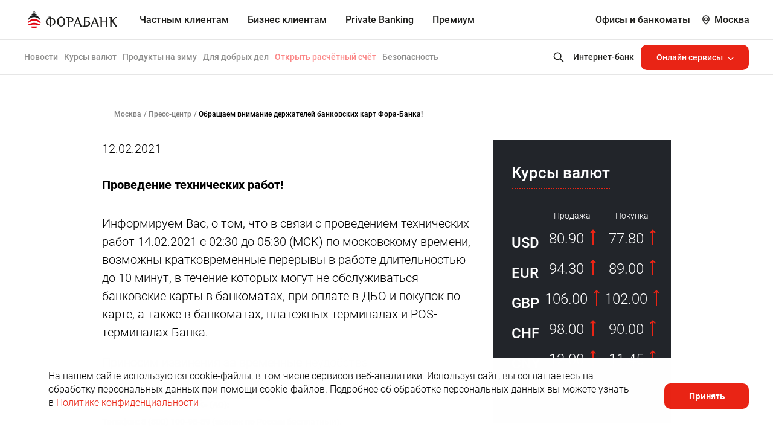

--- FILE ---
content_type: text/html; charset=UTF-8
request_url: https://www.forabank.ru/news/obrashchaem-vnimanie-derzhateley-bankovskikh-kart/
body_size: 30527
content:
<!doctype html>
<html class="">
<head><meta name='csrf-token-name' content='csrftoken'/>
<meta name='csrf-token-value' content='188bcf01d2bf475928537dcab8c79a691cae4658a637904660abe5965bbf3fab3ee68f58d1456f05'/>
<meta name='hmac-token-name' content='Ajax-Token'/>

    <meta http-equiv="X-UA-Compatible" content="IE=edge">
    <meta name="yandex-verification" content="b9788d9298caa7d3" />
    <meta name="google-site-verification" content="PEdk_nRWddZagJnK3MWJVtHQGXpLXDtqWwgmcJsNnGE" />
    <meta name="format-detection" content="telephone=no">
    <meta name="viewport" content="width=device-width, initial-scale=1, maximum-scale=1.0, user-scalable=no">
    <meta name="mailru-verification" content="bb5f2e505e5db522" />
<meta name="facebook-domain-verification" content="3afc0fmbatjkamxv4r73jbw673jned" />
<meta name="yandex-verification" content="7052ce93b0c5d23a" />
<meta name="yandex-verification" content="75faaa7bdecef8cd" />
<meta name="verify-admitad" content="a634ca1030" />

    <title>Обращаем внимание держателей банковских карт Фора-Банка!</title>


    <meta http-equiv="Content-Type" content="text/html; charset=UTF-8" />
<meta name="description" content="Обращаем внимание держателей банковских карт Фора-Банка!..." />
<link href="/bitrix/css/arturgolubev.cookiealert/style.min.css?17655247564696" type="text/css"  rel="stylesheet" />
<link href="/static_new/css/animate.css?163575518872259" type="text/css"  data-template-style="true"  rel="stylesheet" />
<link href="/static_new/css/reset.css?16357551881246" type="text/css"  data-template-style="true"  rel="stylesheet" />
<link href="/static_new/css/normalize.css?16946759957926" type="text/css"  data-template-style="true"  rel="stylesheet" />
<link href="/static_new/css/ion.rangeSlider.css?16357551883355" type="text/css"  data-template-style="true"  rel="stylesheet" />
<link href="/static_new/css/nouislider.css?16357551884803" type="text/css"  data-template-style="true"  rel="stylesheet" />
<link href="/static_new/css/ion.rangeSlider.skinSimple.css?16357551882101" type="text/css"  data-template-style="true"  rel="stylesheet" />
<link href="/static_new/css/jquery.mCustomScrollbar.min.css?163575518842839" type="text/css"  data-template-style="true"  rel="stylesheet" />
<link href="/static_new/css/slick.css?16357551881733" type="text/css"  data-template-style="true"  rel="stylesheet" />
<link href="/static_new/css/fonts.css?16357551881835" type="text/css"  data-template-style="true"  rel="stylesheet" />
<link href="/static_new/css/OverlayScrollbars.css?163575518823741" type="text/css"  data-template-style="true"  rel="stylesheet" />
<link href="/static_new/css/style.css?1765542720344050" type="text/css"  data-template-style="true"  rel="stylesheet" />
<link href="/static_new/css/rko.css?169812741236803" type="text/css"  data-template-style="true"  rel="stylesheet" />
<link href="/static_new/css/konstructor_new.css?175335481920847" type="text/css"  data-template-style="true"  rel="stylesheet" />
<link href="/static_new/css/media.css?1764750762105970" type="text/css"  data-template-style="true"  rel="stylesheet" />
<link href="/static_new/css/new.css?163575518851075" type="text/css"  data-template-style="true"  rel="stylesheet" />
<link href="/bitrix/templates/fora/landings/template_styles.css?173952099132005" type="text/css"  data-template-style="true"  rel="stylesheet" />
<link href="/bitrix/templates/fora/template_styles.css?17534297802323" type="text/css"  data-template-style="true"  rel="stylesheet" />
    <meta property="og:type" content="website" />
    <meta property="og:site_name" content="Фора Банк">
    <meta property="og:url" content="https://www.forabank.ru/news/obrashchaem-vnimanie-derzhateley-bankovskikh-kart/">
    <meta property="og:title" content="Обращаем внимание держателей банковских карт Фора-Банка!" />
    <meta property="og:image" content="https://www.forabank.ru/img/blank/default.jpg" />
    <link rel="image_src" href="https://www.forabank.ru/img/blank/default.jpg" />
    <meta property="og:description" content="Обращаем внимание держателей банковских карт Фора-Банка!..." />
    
<!-- Yandex.Metrika counter -->
<script charset="utf-8" src="/639388769c657e04c32e90fc.js?1765368791786"></script>
<script type="text/javascript" data-skip-moving="true">
   (function(m,e,t,r,i,k,a){m[i]=m[i]||function(){(m[i].a=m[i].a||[]).push(arguments)};
   m[i].l=1*new Date();k=e.createElement(t),a=e.getElementsByTagName(t)[0],k.async=1,k.src=r,a.parentNode.insertBefore(k,a)})
   (window, document, "script", "https://mc.yandex.ru/metrika/tag.js", "ym");

   ym(20945239, "init", {
        clickmap:true,
        trackLinks:true,
        accurateTrackBounce:true,
        webvisor:true
   });
</script>
<noscript><div><img src="https://mc.yandex.ru/watch/20945239" style="position:absolute; left:-9999px;" alt="" /></div></noscript>
<!-- /Yandex.Metrika counter -->

<!-- скрипт для advcake по окончании убрать 30-01-2023 -->

</head>
<body><noscript><img src="/3717bf890e7859a9a586e0bb0eb67634.gif" width="0" height="0" alt="" /></noscript>


<svg xmlns="http://www.w3.org/2000/svg" xmlns:xlink="http://www.w3.org/1999/xlink" display="none">
    <symbol id="icon-viber" viewBox="0 0 26 26" fill="none">
        <rect opacity="0.1" width="26" height="26" rx="13" fill="white"/>
        <g opacity="0.5" clip-path="url(#clip0)">
            <path d="M17.644 11.9502C17.6597 10.108 16.0906 8.41911 14.1463 8.18557C14.1076 8.18098 14.0655 8.174 14.0209 8.16662C13.9247 8.15067 13.8251 8.13428 13.7247 8.13428C13.3262 8.13428 13.2197 8.4142 13.1916 8.58114C13.1644 8.74346 13.1904 8.87977 13.2688 8.98645C13.4008 9.16589 13.633 9.19775 13.8195 9.22327C13.8741 9.23082 13.9257 9.23784 13.9689 9.24754C15.7158 9.63788 16.304 10.2516 16.5914 11.9836C16.5985 12.0259 16.6016 12.0781 16.605 12.1334C16.6175 12.3404 16.6437 12.7712 17.1068 12.7712H17.1068C17.1454 12.7712 17.1868 12.7678 17.2299 12.7613C17.6612 12.6957 17.6477 12.302 17.6412 12.1128C17.6393 12.0595 17.6376 12.0091 17.6421 11.9756C17.6433 11.9671 17.6439 11.9587 17.644 11.9502Z" fill="white"/>
            <path d="M13.6116 7.50921C13.6634 7.51294 13.7123 7.51651 13.7531 7.52276C16.6217 7.9639 17.9409 9.323 18.3065 12.214C18.3127 12.2631 18.3136 12.3231 18.3147 12.3865C18.3183 12.6124 18.3258 13.0823 18.8304 13.092L18.8461 13.0922C19.0044 13.0922 19.1302 13.0444 19.2203 12.9502C19.3774 12.7859 19.3664 12.5418 19.3576 12.3457C19.3554 12.2975 19.3533 12.2522 19.3539 12.2125C19.3903 9.2558 16.831 6.57466 13.8769 6.47495C13.8646 6.47455 13.853 6.4752 13.8411 6.47686C13.8353 6.47771 13.8246 6.47877 13.8062 6.47877C13.7767 6.47877 13.7405 6.47621 13.702 6.47361C13.6556 6.47045 13.6029 6.4668 13.5495 6.4668C13.0791 6.4668 12.9896 6.80117 12.9782 7.0005C12.9518 7.46116 13.3974 7.49359 13.6116 7.50921Z" fill="white"/>
            <path d="M18.1682 15.9505C18.1072 15.9039 18.0441 15.8557 17.9851 15.8081C17.6719 15.5561 17.3387 15.3238 17.0164 15.0991C16.9496 15.0525 16.8827 15.0059 16.8161 14.9591C16.4033 14.6692 16.0322 14.5283 15.6816 14.5283C15.2094 14.5283 14.7976 14.7892 14.4578 15.3037C14.3073 15.5318 14.1246 15.6427 13.8995 15.6427C13.7664 15.6427 13.6152 15.6047 13.4501 15.5298C12.1177 14.9256 11.1663 13.9992 10.6223 12.7765C10.3593 12.1855 10.4445 11.7991 10.9074 11.4847C11.1702 11.3063 11.6594 10.9742 11.6248 10.3383C11.5855 9.61607 9.99206 7.44307 9.32067 7.19626C9.03641 7.09173 8.73774 7.09076 8.43136 7.19383C7.65954 7.45329 7.10567 7.90896 6.82948 8.51149C6.56259 9.09369 6.57464 9.77729 6.86434 10.4884C7.70182 12.5444 8.87928 14.337 10.3641 15.8162C11.8175 17.2643 13.6039 18.4504 15.6735 19.3416C15.8601 19.4219 16.0558 19.4657 16.1986 19.4976C16.2473 19.5086 16.2894 19.5179 16.32 19.5263C16.3369 19.5309 16.3542 19.5333 16.3716 19.5335L16.388 19.5336C16.388 19.5336 16.388 19.5336 16.3881 19.5336C17.3615 19.5336 18.5303 18.6441 18.8893 17.63C19.2038 16.742 18.6296 16.3031 18.1682 15.9505Z" fill="white"/>
            <path d="M14.0424 9.85778C13.8757 9.862 13.5289 9.8706 13.4072 10.2238C13.3502 10.3889 13.3571 10.5323 13.4275 10.6499C13.5308 10.8224 13.7287 10.8753 13.9088 10.9043C14.5617 11.0091 14.8971 11.3701 14.9642 12.0405C14.9953 12.3531 15.2058 12.5714 15.4761 12.5714H15.4761C15.4961 12.5714 15.5165 12.5702 15.5368 12.5677C15.8619 12.5291 16.0194 12.2902 16.0052 11.858C16.0104 11.4069 15.7743 10.8947 15.3728 10.4868C14.9699 10.0776 14.4842 9.8471 14.0424 9.85778Z" fill="white"/>
        </g>
    </symbol>
    <symbol id="icon-whatsapp" viewbox="0 0 26 26" fill="none">
        <path opacity="0.1" d="M0 13C0 5.8203 5.8203 0 13 0C20.1797 0 26 5.8203 26 13C26 20.1797 20.1797 26 13 26C5.8203 26 0 20.1797 0 13Z" fill="white"/>
        <g opacity="0.5">
            <path d="M13.0015 6.4668H12.9983C9.39594 6.4668 6.46655 9.397 6.46655 13.0001C6.46655 14.4293 6.92715 15.7539 7.71034 16.8295L6.89612 19.2566L9.40737 18.4538C10.4405 19.1382 11.6728 19.5335 13.0015 19.5335C16.6038 19.5335 19.5332 16.6024 19.5332 13.0001C19.5332 9.39781 16.6038 6.4668 13.0015 6.4668ZM16.8031 15.6927C16.6455 16.1378 16.0199 16.5069 15.5209 16.6147C15.1796 16.6874 14.7337 16.7454 13.2326 16.1231C11.3127 15.3276 10.0762 13.3766 9.97985 13.25C9.88757 13.1234 9.20402 12.2169 9.20402 11.2794C9.20402 10.3419 9.68014 9.88536 9.87205 9.68936C10.0297 9.52848 10.2902 9.45498 10.5401 9.45498C10.6209 9.45498 10.6936 9.45906 10.759 9.46233C10.9509 9.4705 11.0472 9.48193 11.1738 9.78491C11.3314 10.1647 11.7153 11.1022 11.761 11.1986C11.8076 11.2949 11.8541 11.4256 11.7888 11.5522C11.7275 11.6828 11.6736 11.7408 11.5773 11.8519C11.4809 11.963 11.3894 12.0479 11.2931 12.1671C11.2049 12.2708 11.1052 12.3819 11.2163 12.5738C11.3274 12.7617 11.7112 13.388 12.2763 13.8911C13.0056 14.5404 13.5969 14.7478 13.8084 14.836C13.966 14.9013 14.1538 14.8858 14.269 14.7633C14.4152 14.6057 14.5957 14.3444 14.7794 14.0871C14.9101 13.9025 15.075 13.8797 15.2482 13.945C15.4246 14.0063 16.358 14.4677 16.5499 14.5632C16.7419 14.6596 16.8684 14.7053 16.915 14.7862C16.9607 14.867 16.9607 15.2468 16.8031 15.6927Z" fill="white"/>
        </g>
    </symbol>
    <symbol id="icon-vk" viewbox="0 0 26 26" fill="none">
        <rect opacity="0.1" width="26" height="26" rx="13" fill="white"/>
        <path opacity="0.5" d="M13.3178 9.53322C12.5106 9.53733 11.9959 9.5384 11.2702 9.5384C10.6633 9.5384 10.3225 9.80676 10.3116 9.96684C10.3017 10.1132 10.6115 10.2316 10.7998 10.35C10.9816 10.4731 11.1458 10.8639 11.1458 11.1279V13.4307C11.1458 13.6495 11.1003 13.8019 10.9384 13.9445C10.8614 14.0125 10.7697 14.0306 10.6707 14.03C10.5905 14.0295 10.4815 14.0131 10.4064 13.907C9.60699 12.7766 9.60435 12.637 8.48447 10.359C8.43015 10.2486 8.37649 10.1313 8.26526 10.0432C8.15402 9.95508 7.98918 9.89695 7.72493 9.89695C6.82478 9.89695 6.26926 9.91119 5.67738 9.91119C5.11713 9.91119 5.17102 10.2865 5.24606 10.4574C5.91774 11.9873 6.59971 13.4481 7.38367 14.9309C8.30176 16.6673 9.14107 17.7103 10.5533 18.4594C10.8812 18.6333 11.4722 18.8128 12.1554 18.8128H13.6069C13.7934 18.8128 14.1034 18.652 14.1034 18.4361V17.2466C14.1034 16.9064 14.4139 16.7827 14.5833 16.699C14.7828 16.6005 14.9921 16.7558 15.0975 16.8789C15.909 17.8266 15.8168 17.7235 16.5562 18.572C16.7233 18.7638 16.8494 18.8646 17.1652 18.8646C19.2978 18.8646 19.2995 18.869 19.8088 18.8646C19.9486 18.8633 20.1563 18.6342 20.2022 18.5448C20.2628 18.4269 20.4005 18.006 20.1797 17.7332C19.4303 16.8075 18.6664 15.9599 17.9343 15.1186C17.8784 15.0544 17.8363 14.9676 17.8347 14.8791C17.833 14.7823 17.8825 14.6884 17.9343 14.6099C18.7554 13.3649 19.4337 12.3106 20.1714 11.0011C20.4112 10.5754 20.3802 10.2739 20.3361 10.1701C20.285 10.0498 20.1279 9.88376 19.9474 9.88271C18.9622 9.87667 18.5361 9.8616 17.4852 9.86329C17.1713 9.86381 16.8933 9.83747 16.7209 10.2503C16.259 11.3566 15.5054 13.0447 14.8511 13.7465C14.7303 13.876 14.5689 13.9723 14.4281 13.973C14.2872 13.9738 14.1375 13.869 14.1164 13.6183C14.1003 12.4143 14.1137 11.3871 14.1081 10.2076C14.1064 9.84707 13.9673 9.75431 13.8617 9.67431C13.7184 9.56579 13.4921 9.53231 13.3178 9.53322Z" fill="white"/>
    </symbol>
	<symbol id="icon-ok" viewbox="0 0 26 26" fill="none">
		<rect opacity="0.1" width="26" height="26" rx="13" fill="white"/>
		<g>
			<path opacity="0.5" fill="#fff" d="M13.08,13.23a4,4,0,0,1-4-4,4,4,0,0,1,4-4,4,4,0,0,1,0,8Zm-1.65-4a1.65,1.65,0,1,0,1.65-1.65A1.65,1.65,0,0,0,11.43,9.21Z"/>
			<path opacity="0.5" fill="#fff" d="M11.6,16.46c-.17-.07-.32-.07-.46-.14a6.74,6.74,0,0,1-2.19-1,1.07,1.07,0,0,1,.5-1.93,1.16,1.16,0,0,1,.79.18,4.08,4.08,0,0,0,1.8.71,7.54,7.54,0,0,0,1.25.11,4.63,4.63,0,0,0,2.51-.82A1,1,0,0,1,17,13.48a1,1,0,0,1,.54,1,1.1,1.1,0,0,1-.43.82,5.8,5.8,0,0,1-2.22,1,1.42,1.42,0,0,1-.33.11l0,0,.1.11c.76.75,1.55,1.51,2.3,2.3A1.09,1.09,0,0,1,17,20.3a1.1,1.1,0,0,1-1.65.15c-.76-.76-1.51-1.47-2.3-2.23L13,18.15c-.07.07-.14.18-.22.25l-1.9,2a1.09,1.09,0,0,1-1.36.22,1.1,1.1,0,0,1-.25-1.69l2.22-2.33C11.53,16.5,11.57,16.5,11.6,16.46Z"/>
		</g>
	</symbol>
    <symbol id="icon-fb" viewbox="0 0 26 26" fill="none">
        <rect opacity="0.1" width="26" height="26" rx="13" fill="white"/>
        <path opacity="0.5" fill-rule="evenodd" clip-rule="evenodd" d="M11.5608 19.6527H14.2853V13.0589H16.1028L16.3436 10.787H14.2853L14.2881 9.64935C14.2881 9.05712 14.3447 8.73918 15.1946 8.73918H16.3306V6.4668H14.5127C12.3292 6.4668 11.5608 7.56926 11.5608 9.42272V10.787H10.1998V13.0593H11.5608V19.6527Z" fill="white"/>
    </symbol>
    <symbol id="icon-telegram" viewbox="0 0 26 26" fill="none">
        <rect opacity="0.1" width="26" height="26" rx="13" fill="white"/>
        <path opacity="0.5" d="M10.807 14.7815L10.5847 17.9085C10.9028 17.9085 11.0406 17.7718 11.2058 17.6078L12.697 16.1826L15.7871 18.4455C16.3538 18.7614 16.7531 18.595 16.906 17.9242L18.9343 8.41988L18.9348 8.41932C19.1146 7.58157 18.6319 7.25397 18.0797 7.45949L6.15738 12.024C5.34371 12.3399 5.35603 12.7935 6.01906 12.999L9.06713 13.9471L16.1472 9.51692C16.4804 9.29628 16.7833 9.41836 16.5341 9.639L10.807 14.7815Z" fill="white"/>
    </symbol>
    <symbol id="icon-insta" viewBox="0 0 26 26" fill="none" xmlns="http://www.w3.org/2000/svg">
        <rect opacity="0.1" width="26" height="26" rx="13" fill="white"/>
        <g opacity="0.5">
            <path d="M16 7H10C9.20435 7 8.44129 7.31615 7.87868 7.8789C7.31607 8.44165 7 9.20491 7 10.0008V16.0023C7 16.3963 7.0776 16.7866 7.22836 17.1506C7.37913 17.5147 7.6001 17.8455 7.87868 18.1241C8.44129 18.6869 9.20435 19.003 10 19.003H16C16.394 19.003 16.7841 18.9254 17.1481 18.7746C17.512 18.6238 17.8427 18.4028 18.1213 18.1241C18.3999 17.8455 18.6209 17.5147 18.7716 17.1506C18.9224 16.7866 19 16.3963 19 16.0023V10.0008C19 9.60669 18.9224 9.21649 18.7716 8.85242C18.6209 8.48835 18.3999 8.15755 18.1213 7.8789C17.8427 7.60026 17.512 7.37922 17.1481 7.22842C16.7841 7.07762 16.394 7 16 7ZM13 15.8822C12.4304 15.8822 11.8736 15.7133 11.4 15.3968C10.9263 15.0802 10.5572 14.6303 10.3392 14.1039C10.1212 13.5775 10.0642 12.9983 10.1753 12.4395C10.2865 11.8807 10.5608 11.3674 10.9635 10.9645C11.3663 10.5617 11.8795 10.2873 12.4381 10.1761C12.9968 10.065 13.5759 10.122 14.1021 10.3401C14.6284 10.5581 15.0782 10.9273 15.3946 11.4011C15.7111 11.8748 15.88 12.4318 15.88 13.0015C15.88 13.7655 15.5766 14.4983 15.0365 15.0385C14.4964 15.5787 13.7638 15.8822 13 15.8822ZM16.36 10.3609C16.1701 10.3609 15.9845 10.3045 15.8267 10.199C15.6688 10.0935 15.5457 9.94354 15.4731 9.76808C15.4004 9.59262 15.3814 9.39954 15.4184 9.21327C15.4555 9.027 15.5469 8.85591 15.6812 8.72161C15.8154 8.58732 15.9865 8.49587 16.1727 8.45882C16.3589 8.42176 16.552 8.44078 16.7274 8.51346C16.9028 8.58614 17.0527 8.70921 17.1582 8.86713C17.2637 9.02504 17.32 9.21069 17.32 9.40061C17.32 9.65528 17.2189 9.89952 17.0388 10.0796C16.8588 10.2597 16.6146 10.3609 16.36 10.3609Z" fill="white"/>
        </g>
    </symbol>
    <symbol id="icon-skype" viewBox="0 0 26 26" fill="none" xmlns="http://www.w3.org/2000/svg">
        <rect opacity="0.1" width="26" height="26" rx="13" fill="white"/>
        <path opacity="0.5" fill-rule="evenodd" clip-rule="evenodd" d="M13.0744 6.48913C16.7625 6.48913 19.7515 9.437 19.7515 13.0726C19.7515 13.5582 19.699 14.0299 19.5975 14.4866C19.8547 14.9976 20 15.5734 20 16.1824C20 18.2902 18.2666 20 16.1281 20C15.4649 20 14.8428 19.8355 14.2968 19.5468C13.8995 19.6185 13.4917 19.657 13.0735 19.657C9.38625 19.657 6.39638 16.7091 6.39638 13.0726C6.39638 12.6203 6.44362 12.1766 6.532 11.7496C6.19425 11.1818 6 10.5229 6 9.8185C6 7.70887 7.73338 6 9.87275 6C10.6296 6 11.3358 6.21525 11.9325 6.58538C12.3044 6.52238 12.6859 6.48913 13.0744 6.48913ZM15.142 17.2333C15.7344 16.9918 16.1902 16.6506 16.4991 16.2192C16.8089 15.7869 16.9664 15.2926 16.9672 14.7509C16.9672 14.2977 16.8762 13.9083 16.696 13.5907C16.5157 13.2757 16.2629 13.0132 15.9435 12.8076C15.6285 12.6054 15.2452 12.4331 14.7999 12.2939C14.3606 12.1548 13.8645 12.0262 13.3237 11.9124C12.8959 11.8153 12.5852 11.7392 12.3997 11.6884C12.2186 11.6394 12.0375 11.5694 11.8625 11.4828C11.6927 11.3988 11.5589 11.2999 11.4644 11.1844C11.3742 11.0768 11.3305 10.9517 11.3305 10.8021C11.3305 10.5571 11.4661 10.3506 11.7444 10.1712C12.0331 9.98394 12.4234 9.88944 12.9011 9.88944C13.4174 9.88944 13.7919 9.97344 14.0167 10.1423C14.2477 10.3164 14.4499 10.5623 14.6161 10.8738C14.7596 11.1171 14.89 11.2877 15.0151 11.3971C15.149 11.5134 15.3432 11.5738 15.59 11.5738C15.8612 11.5738 16.0922 11.4793 16.276 11.2921C16.458 11.1066 16.5499 10.8922 16.5499 10.6568C16.5499 10.4127 16.479 10.1598 16.3407 9.90607C16.2042 9.65407 15.9855 9.41344 15.6915 9.18594C15.4001 8.96107 15.0291 8.77907 14.589 8.64432C14.1506 8.50957 13.6265 8.44132 13.0306 8.44132C12.2842 8.44132 11.6254 8.54282 11.0715 8.74494C10.5089 8.94882 10.0731 9.24894 9.77474 9.63307C9.47374 10.0198 9.32149 10.4678 9.32149 10.9648C9.32149 11.4863 9.46674 11.9299 9.75374 12.2852C10.0355 12.6326 10.4222 12.9108 10.9009 13.1121C11.3681 13.3098 11.957 13.4822 12.6509 13.6283C13.1601 13.7333 13.5722 13.8348 13.8759 13.9276C14.1664 14.0177 14.4061 14.1481 14.5881 14.3161C14.7605 14.4762 14.8454 14.6809 14.8454 14.9399C14.8454 15.2689 14.6844 15.5384 14.351 15.7616C14.0115 15.9899 13.5582 16.1072 13.0061 16.1072C12.6054 16.1072 12.279 16.0486 12.0366 15.9366C11.796 15.8237 11.6079 15.6802 11.4757 15.5078C11.3401 15.3319 11.2115 15.1062 11.0934 14.8384C10.9875 14.5943 10.8554 14.4036 10.7022 14.2741C10.5412 14.1402 10.3435 14.0728 10.1142 14.0728C9.83424 14.0728 9.59974 14.1577 9.41686 14.3283C9.23224 14.4989 9.13861 14.7089 9.13861 14.9487C9.13861 15.3363 9.28124 15.7362 9.56561 16.1387C9.84649 16.5394 10.2157 16.8623 10.6646 17.1012C11.2929 17.4302 12.097 17.5964 13.056 17.5964C13.8557 17.5964 14.5566 17.4731 15.142 17.2333Z" fill="white"/>
    </symbol>
    <symbol id="icon-mark" viewBox="0 0 12 16" fill="none">
        <path d="M0.8 6.09628C0.8 3.16459 3.14541 0.8 6 0.8C8.85468 0.8 11.2 3.16458 11.2 6.09628C11.2 6.91477 10.8895 7.86548 10.3554 8.87511C9.82652 9.8747 9.11171 10.8702 8.38116 11.7619C7.65272 12.651 6.92206 13.4208 6.37254 13.9689C6.23206 14.109 6.10373 14.2344 5.99066 14.3432C5.8802 14.2402 5.75538 14.1219 5.61908 13.9899C5.0709 13.4589 4.34195 12.7099 3.61527 11.8355C2.88658 10.9587 2.17363 9.97179 1.64604 8.96543C1.11462 7.95178 0.8 6.97253 0.8 6.09628Z" stroke="black" stroke-width="1.6"/>
        <rect x="3.7" y="4.12871" width="4.6" height="4.6" rx="2.3" stroke="black" stroke-width="1"/>
    </symbol>
    <symbol id="icon-map" viewBox="0 0 17 22" fill="none">
        <g>
            <path d="M1 8.6364C1 4.41154 4.38037 1 8.5 1C12.6198 1 16 4.41153 16 8.6364C16 9.82689 15.5494 11.1962 14.788 12.6354C14.0332 14.0621 13.0146 15.48 11.9765 16.7472C10.9409 18.0112 9.90257 19.1051 9.12193 19.8837C8.88362 20.1214 8.66987 20.3292 8.48822 20.5029C8.30957 20.3374 8.10034 20.1402 7.86761 19.9148C7.08863 19.1603 6.05244 18.0956 5.01908 16.8522C3.98322 15.6057 2.96703 14.1997 2.21379 12.7629C1.45578 11.317 1 9.90775 1 8.6364Z" stroke="" stroke-width="2"/>
            <rect x="5.25" y="5.85742" width="6.5" height="6.5" rx="3.25" stroke="" stroke-width="2"/>
        </g>
    </symbol>
    <symbol id="icon-metro" viewBox="0 0 26 26"  fill="none">
        <g>
            <circle cx="13" cy="13" r="11" stroke-width="2"/>
            <path d="M9,18 L9,8 L13,16 L17,8 L17,18" stroke-width="2" />
        </g>
    </symbol>
    <symbol id="icon-arrow-down" viewBox="0 0 10 6" fill="none">
        <path d="M4.96469 4.01352L5 4.04875L5.03531 4.01352L8.98751 0.0706146L9.9292 1.0094L5 5.92936L0.0707989 1.0094L1.01249 0.0706144L4.96469 4.01352Z" fill="white" stroke="#E62613" stroke-width="0.1"/>
    </symbol>
    <symbol id="icon-list" viewBox="0 0 22 17" fill="none">
        <g>
            <line x1="4" y1="1" x2="22" y2="1" stroke="" stroke-width="2"/>
            <line x1="4" y1="15.3999" x2="22" y2="15.3999" stroke="" stroke-width="2"/>
            <line x1="4" y1="8.19971" x2="22" y2="8.19971" stroke="" stroke-width="2"/>
            <line y1="1" x2="2" y2="1" stroke="" stroke-width="2" stroke-linejoin="round"/>
            <line y1="8.2002" x2="2" y2="8.2002" stroke="" stroke-width="2" stroke-linejoin="round"/>
            <line y1="15.3999" x2="2" y2="15.3999" stroke="" stroke-width="2" stroke-linejoin="round"/>
        </g>
    </symbol>
    <symbol id="icon-filter" viewBox="0 0 14 8" fill="none">
        <path fill-rule="evenodd" clip-rule="evenodd" d="M13.1145 2.2951L0 2.2951L0 0.983643L13.1145 0.983643V2.2951Z" fill="#1D1D1B"/>
        <path fill-rule="evenodd" clip-rule="evenodd" d="M13.1145 7.0158L0 7.0158L0 5.70435L13.1145 5.70435V7.0158Z" fill="#1D1D1B"/>
        <path d="M1.96729 1.63932C1.96729 0.733948 2.70123 0 3.6066 0C4.51197 0 5.24592 0.733948 5.24592 1.63932C5.24592 2.54469 4.51197 3.27864 3.6066 3.27864C2.70123 3.27864 1.96729 2.54469 1.96729 1.63932Z" fill="#1D1D1B"/>
        <path fill-rule="evenodd" clip-rule="evenodd" d="M2.62301 1.63932C2.62301 2.18254 3.06338 2.62291 3.6066 2.62291C4.14983 2.62291 4.59019 2.18254 4.59019 1.63932C4.59019 1.0961 4.14983 0.655727 3.6066 0.655727C3.06338 0.655727 2.62301 1.0961 2.62301 1.63932ZM3.6066 0C2.70123 0 1.96729 0.733948 1.96729 1.63932C1.96729 2.54469 2.70123 3.27864 3.6066 3.27864C4.51197 3.27864 5.24592 2.54469 5.24592 1.63932C5.24592 0.733948 4.51197 0 3.6066 0Z" fill="#1D1D1B"/>
        <path d="M7.86865 6.36002C7.86865 5.45465 8.6026 4.7207 9.50797 4.7207C10.4133 4.7207 11.1473 5.45465 11.1473 6.36002C11.1473 7.26539 10.4133 7.99934 9.50797 7.99934C8.6026 7.99934 7.86865 7.26539 7.86865 6.36002Z" fill="#1D1D1B"/>
        <path fill-rule="evenodd" clip-rule="evenodd" d="M8.52438 6.36002C8.52438 6.90324 8.96475 7.34361 9.50797 7.34361C10.0512 7.34361 10.4916 6.90324 10.4916 6.36002C10.4916 5.8168 10.0512 5.37643 9.50797 5.37643C8.96475 5.37643 8.52438 5.8168 8.52438 6.36002ZM9.50797 4.7207C8.6026 4.7207 7.86865 5.45465 7.86865 6.36002C7.86865 7.26539 8.6026 7.99934 9.50797 7.99934C10.4133 7.99934 11.1473 7.26539 11.1473 6.36002C11.1473 5.45465 10.4133 4.7207 9.50797 4.7207Z" fill="#1D1D1B"/>
    </symbol>
    <symbol id="icon-clock" viewBox="0 0 34 30" fill="none">
        <path d="M30.5118 9.73346L31.3734 8.87176C31.4491 8.79737 31.5092 8.70874 31.5504 8.61099C31.5916 8.51323 31.613 8.40829 31.6134 8.30222C31.6139 8.19614 31.5933 8.09103 31.5529 7.99294C31.5125 7.89486 31.4531 7.80574 31.3781 7.73073C31.3031 7.65573 31.214 7.59631 31.1159 7.55592C31.0178 7.51552 30.9127 7.49495 30.8066 7.49538C30.7005 7.49581 30.5956 7.51724 30.4978 7.55843C30.4001 7.59962 30.3115 7.65976 30.2371 7.73538L29.3403 8.63216C27.8263 7.3854 26.0303 6.52813 24.1088 6.1352V4.28571H24.9124C25.1255 4.28571 25.3299 4.20105 25.4806 4.05035C25.6313 3.89965 25.716 3.69526 25.716 3.48214V0.803571C25.716 0.590451 25.6313 0.386059 25.4806 0.235361C25.3299 0.0846617 25.1255 0 24.9124 0H18.4838C18.2707 0 18.0663 0.0846617 17.9156 0.235361C17.7649 0.386059 17.6802 0.590451 17.6802 0.803571V3.48214C17.6802 3.69526 17.7649 3.89965 17.9156 4.05035C18.0663 4.20105 18.2707 4.28571 18.4838 4.28571H19.2874V6.1352C17.3659 6.52813 15.5699 7.3854 14.0559 8.63216L13.1592 7.73538C13.0848 7.65976 12.9961 7.59962 12.8984 7.55843C12.8006 7.51724 12.6957 7.49581 12.5896 7.49538C12.4835 7.49495 12.3784 7.51552 12.2803 7.55592C12.1822 7.59631 12.0931 7.65573 12.0181 7.73073C11.9431 7.80574 11.8837 7.89486 11.8433 7.99294C11.8029 8.09103 11.7823 8.19614 11.7828 8.30222C11.7832 8.40829 11.8046 8.51323 11.8458 8.61099C11.887 8.70874 11.9472 8.79737 12.0228 8.87176L12.8844 9.73346C10.8007 11.9604 9.6424 14.8967 9.64453 17.9464C9.64453 24.5928 15.0518 30 21.6981 30C28.3444 30 33.7517 24.5928 33.7517 17.9464C33.7538 14.8967 32.5955 11.9604 30.5118 9.73346ZM19.2874 1.60714H24.1088V2.67857H19.2874V1.60714ZM20.8945 4.28571H22.5017V5.92031C22.236 5.9027 21.9682 5.89286 21.6981 5.89286C21.428 5.89286 21.1602 5.9027 20.8945 5.92031V4.28571ZM21.6981 28.3929C15.9379 28.3929 11.2517 23.7066 11.2517 17.9464C11.2517 12.1862 15.9379 7.5 21.6981 7.5C27.4583 7.5 32.1445 12.1862 32.1445 17.9464C32.1445 23.7066 27.4583 28.3929 21.6981 28.3929Z" fill="#1D1D1B"/>
        <path d="M21.6948 9.10938C16.8208 9.10938 12.8555 13.0747 12.8555 17.9487C12.8555 22.8227 16.8208 26.7879 21.6948 26.7879C26.5687 26.7879 30.534 22.8227 30.534 17.9487C30.534 13.0747 26.5687 9.10938 21.6948 9.10938ZM28.882 17.1451H22.4983V10.7614C24.1278 10.946 25.6464 11.6779 26.8059 12.8375C27.9655 13.997 28.6974 15.5157 28.882 17.1451ZM21.6948 25.1808C19.8465 25.1806 18.0684 24.4728 16.7256 23.2026C15.3829 21.9325 14.5774 20.1965 14.4746 18.3511C14.3717 16.5056 14.9793 14.6909 16.1726 13.2794C17.3659 11.868 19.0544 10.9669 20.8912 10.7614V17.9487C20.8912 18.1618 20.9758 18.3662 21.1265 18.5169C21.2772 18.6676 21.4816 18.7522 21.6948 18.7522H28.882C28.6822 20.5193 27.8393 22.151 26.5138 23.3366C25.1884 24.5221 23.4731 25.1786 21.6948 25.1808Z" fill="#1D1D1B"/>
        <path d="M8.8404 12.3203H3.48326C3.27014 12.3203 3.06575 12.405 2.91505 12.5557C2.76435 12.7064 2.67969 12.9108 2.67969 13.1239C2.67969 13.337 2.76435 13.5414 2.91505 13.6921C3.06575 13.8428 3.27014 13.9275 3.48326 13.9275H8.8404C9.05352 13.9275 9.25791 13.8428 9.40861 13.6921C9.55931 13.5414 9.64397 13.337 9.64397 13.1239C9.64397 12.9108 9.55931 12.7064 9.40861 12.5557C9.25791 12.405 9.05352 12.3203 8.8404 12.3203Z" fill="#1D1D1B"/>
        <path d="M8.56975 19.5536C8.56975 19.3405 8.48509 19.1361 8.33439 18.9854C8.18369 18.8347 7.9793 18.75 7.76618 18.75H2.40904C2.19592 18.75 1.99153 18.8347 1.84083 18.9854C1.69013 19.1361 1.60547 19.3405 1.60547 19.5536C1.60547 19.7667 1.69013 19.9711 1.84083 20.1218C1.99153 20.2725 2.19592 20.3571 2.40904 20.3571H7.76618C7.9793 20.3571 8.18369 20.2725 8.33439 20.1218C8.48509 19.9711 8.56975 19.7667 8.56975 19.5536Z" fill="#1D1D1B"/>
        <path d="M8.30357 21.9653H4.55357C4.34045 21.9653 4.13606 22.05 3.98536 22.2007C3.83466 22.3514 3.75 22.5558 3.75 22.7689C3.75 22.982 3.83466 23.1864 3.98536 23.3371C4.13606 23.4878 4.34045 23.5725 4.55357 23.5725H8.30357C8.51669 23.5725 8.72108 23.4878 8.87178 23.3371C9.02248 23.1864 9.10714 22.982 9.10714 22.7689C9.10714 22.5558 9.02248 22.3514 8.87178 22.2007C8.72108 22.05 8.51669 21.9653 8.30357 21.9653Z" fill="#1D1D1B"/>
        <path d="M8.57143 16.3397C8.57143 16.1266 8.48677 15.9222 8.33607 15.7715C8.18537 15.6208 7.98098 15.5361 7.76786 15.5361H0.803571C0.590451 15.5361 0.386059 15.6208 0.235361 15.7715C0.0846617 15.9222 0 16.1266 0 16.3397C0 16.5528 0.0846617 16.7572 0.235361 16.9079C0.386059 17.0586 0.590451 17.1433 0.803571 17.1433H7.76786C7.98098 17.1433 8.18537 17.0586 8.33607 16.9079C8.48677 16.7572 8.57143 16.5528 8.57143 16.3397Z" fill="#1D1D1B"/>
    </symbol>
    <symbol id="icon-24" viewBox="0 0 32 32" fill="none">
        <path d="M30.4997 28.0005H28.9997V18.5006C28.9995 18.2245 28.7755 18.0008 28.4994 18.001C28.3364 18.0011 28.1837 18.0806 28.0902 18.2141L21.0903 28.214C20.932 28.4403 20.9872 28.7521 21.2135 28.9103C21.2975 28.969 21.3973 29.0005 21.4998 29.0005H27.9997V30.5005C27.9997 30.7766 28.2236 31.0005 28.4997 31.0005C28.7759 31.0005 28.9997 30.7766 28.9997 30.5005V29.0005H30.4997C30.7758 29.0005 30.9997 28.7766 30.9997 28.5005C30.9997 28.2244 30.7758 28.0005 30.4997 28.0005ZM27.9997 28.0005H22.4598L27.9997 20.0866V28.0005Z" fill="#1D1D1B" stroke="#1D1D1B" stroke-width="0.3"/>
        <path d="M21.4995 29.9969H15.58L21.0835 23.5164C21.096 23.5015 21.1076 23.486 21.1185 23.4699C22.1538 21.9375 21.809 19.8629 20.3335 18.748C18.5394 17.4589 16.0401 17.8683 14.7511 19.6624C14.2623 20.3427 13.9994 21.1592 13.9995 21.9969C13.9995 22.273 14.2234 22.4969 14.4995 22.4969C14.7756 22.4969 14.9995 22.273 14.9995 21.9969C14.9993 20.3401 16.3424 18.9968 17.9992 18.9966C18.6272 18.9966 19.2393 19.1936 19.7495 19.5599C20.783 20.3519 21.0237 21.8104 20.2995 22.8924L14.1185 30.1733C13.9398 30.3839 13.9657 30.6994 14.1763 30.8781C14.2666 30.9547 14.3811 30.9968 14.4995 30.9968H21.4995C21.7756 30.9968 21.9995 30.773 21.9995 30.4968C21.9995 30.2207 21.7756 29.9969 21.4995 29.9969Z" fill="#1D1D1B" stroke="#1D1D1B" stroke-width="0.3"/>
        <path d="M14.5109 27.5093C14.5213 27.2334 14.306 27.0012 14.0301 26.9908C14.03 26.9908 14.03 26.9908 14.0299 26.9908C7.50683 26.7487 2.2713 21.5225 2.01749 14.9999H3.99998C4.2761 14.9999 4.49997 14.776 4.49997 14.4999C4.49997 14.2238 4.2761 13.9999 3.99998 13.9999H2.01749C2.26768 7.48876 7.4887 2.26793 13.9999 2.01799V3.49998C13.9999 3.7761 14.2238 3.99998 14.4999 3.99998C14.776 3.99998 14.9999 3.7761 14.9999 3.49998V2.01799C21.422 2.26637 26.6052 7.3517 26.9758 13.7679L25.0258 11.8179C24.8272 11.626 24.5107 11.6315 24.3188 11.8302C24.1317 12.0239 24.1317 12.3311 24.3188 12.5249L27.1098 15.3159C27.1624 15.3795 27.2301 15.4288 27.3068 15.4594C27.3264 15.4653 27.3462 15.4701 27.3663 15.4739C27.4006 15.4863 27.4361 15.4948 27.4723 15.4994C27.4773 15.4994 27.4818 15.4994 27.4868 15.4994C27.4918 15.4994 27.4963 15.4994 27.5008 15.4994C27.5389 15.4965 27.5765 15.4891 27.6128 15.4774C27.6334 15.4749 27.6537 15.4711 27.6738 15.4659C27.7415 15.4418 27.8031 15.4033 27.8543 15.3529L30.6833 12.5249C30.8751 12.3263 30.8697 12.0098 30.671 11.8179C30.4773 11.6308 30.1701 11.6308 29.9763 11.8179L27.9778 13.8149C27.6206 6.64808 21.7111 1.01756 14.5354 1.007C14.5229 1.0065 14.5124 1 14.4999 1C14.4874 1 14.4769 1.0065 14.4644 1.007C7.03633 1.01719 1.01719 7.03633 1.007 14.4644C1.007 14.4769 1 14.4874 1 14.4999C1 14.5124 1.0065 14.5229 1.007 14.5354C1.01944 21.7802 6.75315 27.7209 13.9929 27.9903H14.0114C14.2801 27.9902 14.5007 27.7778 14.5109 27.5093Z" fill="#1D1D1B" stroke="#1D1D1B" stroke-width="0.3"/>
        <path d="M21.2194 7.78311C21.0242 7.58792 20.7077 7.58792 20.5124 7.78311L15.1395 13.1556C14.7335 12.9746 14.2698 12.9746 13.864 13.1556L11.32 10.6116C11.1214 10.4198 10.8048 10.4253 10.613 10.6239C10.4259 10.8176 10.4259 11.1248 10.613 11.3186L13.152 13.8576C12.7955 14.6038 13.1115 15.4978 13.8578 15.8542C14.4306 16.1279 15.1137 16.0105 15.5625 15.5616C16.0136 15.1142 16.1298 14.4292 15.8514 13.8581L21.2194 8.4901C21.4146 8.29485 21.4146 7.97836 21.2194 7.78311ZM14.8556 14.8539C14.8555 14.854 14.8555 14.854 14.8555 14.8541C14.6577 15.0431 14.3462 15.0431 14.1485 14.8541C13.9532 14.6588 13.9532 14.3422 14.1483 14.1469C14.3436 13.9516 14.6601 13.9516 14.8555 14.1468C15.0508 14.3421 15.0508 14.6587 14.8556 14.8539Z" fill="#1D1D1B" stroke="#1D1D1B" stroke-width="0.3"/>
    </symbol>
    <symbol id="icon-storage" viewBox="0 0 30 30" fill="none">
        <path d="M30 6.17647C30 2.16529 22.2706 0 15 0C7.72941 0 0 2.16529 0 6.17647C0 6.43941 0.0423529 6.73765 0.141176 7.05882H0V23.8235C0 27.8347 7.72941 30 15 30C22.2706 30 30 27.8347 30 23.8235V7.05882H29.8588C29.9576 6.73765 30 6.43941 30 6.17647ZM15 1.76471C22.5759 1.76471 28.2353 4.09412 28.2353 6.17647C28.2353 6.87882 27.5506 7.65 26.3065 8.34529C23.8024 9.75 19.5759 10.5882 15 10.5882C10.4241 10.5882 6.19765 9.75 3.69353 8.34529C2.44941 7.65 1.76471 6.87882 1.76471 6.17647C1.76471 4.09412 7.42412 1.76471 15 1.76471ZM15 28.2353C7.42412 28.2353 1.76471 25.9059 1.76471 23.8235V20.9418C2.07353 21.18 2.41235 21.42 2.83059 21.6529C5.58706 23.1953 10.1365 24.1165 15 24.1165C15.6088 24.1165 16.2124 24.1024 16.8053 24.0741C20.9718 23.8782 24.7553 23.0029 27.1676 21.6529C27.1676 21.6512 27.1694 21.6512 27.1694 21.6512C27.5859 21.4165 27.9282 21.1782 28.2353 20.94V23.8235C28.2353 25.9059 22.5759 28.2353 15 28.2353ZM26.3065 20.1124C23.8006 21.5153 19.5759 22.3535 15 22.3535C14.4282 22.3535 13.86 22.3394 13.3024 22.3147C9.39529 22.1347 5.88529 21.3406 3.69353 20.1141C2.45118 19.4153 1.76471 18.6441 1.76471 17.9418V15.0582C2.07353 15.2965 2.41412 15.5365 2.83235 15.7694C5.58706 17.3118 10.1365 18.2329 15 18.2329C19.8635 18.2329 24.4129 17.3118 27.1676 15.7694C27.5859 15.5365 27.9265 15.2965 28.2353 15.0582V17.9418C28.2353 18.6441 27.5488 19.4153 26.3065 20.1124ZM26.3047 14.2288C23.8006 15.6318 19.5759 16.47 15 16.47C10.4241 16.47 6.19941 15.6318 3.69529 14.2288C2.45118 13.5335 1.76471 12.7606 1.76471 12.0582V9.17471C2.07353 9.41471 2.41235 9.65294 2.83059 9.88765C5.58706 11.4318 10.1347 12.3529 15 12.3529C19.8653 12.3529 24.4129 11.4318 27.1694 9.88765C27.5876 9.65294 27.9265 9.41471 28.2353 9.17471V12.0582C28.2353 12.7606 27.5488 13.5335 26.3047 14.2288Z" fill="#1D1D1B"/>
    </symbol>
    <symbol id="icon-zarpl" viewBox="0 0 19 19" fill="none" xmlns="http://www.w3.org/2000/svg">
        <path d="M16.287 4H13.6939V2C13.6939 0.89 12.9247 0 11.9652 0H6.77905C5.81961 0 5.05032 0.89 5.05032 2V4H2.45724C1.4978 4 0.728516 4.89 0.728516 6V17C0.728516 18.11 1.4978 19 2.45724 19H16.287C17.2465 19 18.0157 18.11 18.0157 17V6C18.0157 4.89 17.2465 4 16.287 4ZM6.77905 2H11.9652V4H6.77905V2ZM16.287 17H2.45724V15H16.287V17ZM16.287 12H2.45724V6H5.05032V8H6.77905V6H11.9652V8H13.6939V6H16.287V12Z" fill="#21262C"/>
    </symbol>
    <symbol id="icon-accred" viewBox="0 0 18 18" fill="none" xmlns="http://www.w3.org/2000/svg">
        <path d="M16.1515 15V16C16.1515 17.1 15.3736 18 14.4228 18H2.32174C1.3623 18 0.593018 17.1 0.593018 16V2C0.593018 0.9 1.3623 0 2.32174 0H14.4228C15.3736 0 16.1515 0.9 16.1515 2V3H8.37227C7.41283 3 6.64355 3.9 6.64355 5V13C6.64355 14.1 7.41283 15 8.37227 15H16.1515ZM8.37227 13H17.0159V5H8.37227V13ZM11.8297 10.5C11.1123 10.5 10.5332 9.83 10.5332 9C10.5332 8.17 11.1123 7.5 11.8297 7.5C12.5471 7.5 13.1263 8.17 13.1263 9C13.1263 9.83 12.5471 10.5 11.8297 10.5Z" fill="#21262C"/>
    </symbol>
    <symbol id="icon-credit" viewBox="0 0 17 18" fill="none" xmlns="http://www.w3.org/2000/svg">
        <path d="M12.6941 8V0H4.05046V4H0.593018V18H7.50791V14H9.23663V18H16.1515V8H12.6941ZM4.05046 16H2.32174V14H4.05046V16ZM4.05046 12H2.32174V10H4.05046V12ZM4.05046 8H2.32174V6H4.05046V8ZM7.50791 12H5.77919V10H7.50791V12ZM7.50791 8H5.77919V6H7.50791V8ZM7.50791 4H5.77919V2H7.50791V4ZM10.9654 12H9.23663V10H10.9654V12ZM10.9654 8H9.23663V6H10.9654V8ZM10.9654 4H9.23663V2H10.9654V4ZM14.4228 16H12.6941V14H14.4228V16ZM14.4228 12H12.6941V10H14.4228V12Z" fill="#21262C"/>
    </symbol>
    <symbol id="icon-deposit" viewBox="0 0 19 18" fill="none" xmlns="http://www.w3.org/2000/svg">
        <path d="M7.64365 13V12H1.60177L1.59312 16C1.59312 17.11 2.3624 18 3.32184 18H15.4229C16.3823 18 17.1516 17.11 17.1516 16V12H11.1011V13H7.64365ZM16.2873 4H12.8212V2L11.0925 0H7.63501L5.90629 2V4H2.45748C1.50669 4 0.72876 4.9 0.72876 6V9C0.72876 10.11 1.49804 11 2.45748 11H7.64365V9H11.1011V11H16.2873C17.2381 11 18.016 10.1 18.016 9V6C18.016 4.9 17.2381 4 16.2873 4ZM11.1011 4H7.64365V2H11.1011V4Z" fill="#21262C"/>
    </symbol>
</svg>
    <div class="main-wrapper ">
                <div class="main">
            <div class="header">
    <div class="header-inner header-inner--bordered">
        <div class="header-menu">
                    <div class="header-menu-item header-menu-item_logo mobile">
                            <a href="/" class="header-menu-item__link">        <img src="/img/logo_ny_2024_2.svg" alt="header-logo" class="header-menu-item_logo__img" width="151" height="26">
        </a>
                        </div>
                    <div class="header-menu__toggle">
                <div class="header-menu__container">
                    <div class="header-menu__wrapper header-menu__wrapper--top">
                        <div class="header-menu-item header-menu-item--search">
    <div class="footer-search-hidden">
        <form class="footer-hidden-search-form" method="get" action="/search/">
            <input type="submit" class="footer-hidden-search-form__submit" value="Поиск">
            <input type="text" class="footer-hidden-search-form__inp" placeholder="Поиск по сайту" name="q">
        </form>
    </div>
</div>
        <div class="header-menu-item header-menu-item_logo desktop">
                            <a href="/" class="header-menu-item__link">        <img src="/img/logo_ny_2024_2.svg" alt="header-logo" class="header-menu-item_logo__img" width="151" height="26">
        </a>
                        </div>
            <div class="header-menu-item header-menu-item_clients">
                    <a href="/private/" class="header-menu-item__link">Частным клиентам</a>            <div class="header-menu-item-hidden-block" style="display: none;">
                                    <ul class="header-menu-item-sub-list">
                                                    <li class="header-menu-item-sub-list-item">
                                                                    <a href="/private/cards/" class="header-menu-item-sub-list-item__link">Банковские карты</a>                            </li>
                                                        <li class="header-menu-item-sub-list-item">
                                                                    <a href="/private/mortgage/" class="header-menu-item-sub-list-item__link">Ипотека</a>                            </li>
                                                        <li class="header-menu-item-sub-list-item">
                                                                    <a href="/private/credits/" class="header-menu-item-sub-list-item__link">Потребительские кредиты</a>                            </li>
                                                        <li class="header-menu-item-sub-list-item">
                                                                    <a href="/private/deposits/" class="header-menu-item-sub-list-item__link">Вклады</a>                            </li>
                                                        <li class="header-menu-item-sub-list-item">
                                                                    <a href="/private/bankovskie-seyfy" class="header-menu-item-sub-list-item__link">Сейфы</a>                            </li>
                                                        <li class="header-menu-item-sub-list-item">
                                                                    <a href="/exchange/" class="header-menu-item-sub-list-item__link">Обмен валюты</a>                            </li>
                                                        <li class="header-menu-item-sub-list-item">
                                                                    <a href="/landings/affinity-karta/" class="header-menu-item-sub-list-item__link">Благотворительные карты</a>                            </li>
                                                        <li class="header-menu-item-sub-list-item">
                                                                    <a href="/private/monety-slitki-oms/" class="header-menu-item-sub-list-item__link">Монеты и драгоценные металлы</a>                            </li>
                                                        <li class="header-menu-item-sub-list-item">
                                                                    <a href="/private/perevody/" class="header-menu-item-sub-list-item__link">Денежные переводы</a>                            </li>
                                                </ul>
                                        <ul class="header-menu-item-sub-list">
                                                    <li class="header-menu-item-sub-list-item">
                                                                    <a href="/private/akkreditivy/" class="header-menu-item-sub-list-item__link">Аккредитивы</a>                            </li>
                                                        <li class="header-menu-item-sub-list-item">
                                                                    <a href="/private/strakhovanie/" class="header-menu-item-sub-list-item__link">Страхование</a>                            </li>
                                                        <li class="header-menu-item-sub-list-item">
                                                                    <a href="/landings/mobilnyy-bank/" class="header-menu-item-sub-list-item__link">Мобильное приложение</a>                            </li>
                                                        <li class="header-menu-item-sub-list-item">
                                                                    <a href="/landings/mirpay/" class="header-menu-item-sub-list-item__link">Mir Pay</a>                            </li>
                                                        <li class="header-menu-item-sub-list-item">
                                                                    <a href="/landings/sbp" class="header-menu-item-sub-list-item__link">Система быстрых платежей</a>                            </li>
                                                        <li class="header-menu-item-sub-list-item">
                                                                    <a href="/landings/qr-pay" class="header-menu-item-sub-list-item__link">Оплата по QR-коду</a>                            </li>
                                                        <li class="header-menu-item-sub-list-item">
                                                                    <a href="/landings/aktsii-i-programmy/" class="header-menu-item-sub-list-item__link">Акции и предложения</a>                            </li>
                                                        <li class="header-menu-item-sub-list-item">
                                                                    <a href="/antisankcii/" class="header-menu-item-sub-list-item__link">Информация и меры поддержки клиентов в связи с санкционными ограничениями</a>                            </li>
                                                </ul>
                                </div>
                </div>
        <div class="header-menu-item header-menu-item_clients">
                    <a href="/business/" class="header-menu-item__link">Бизнес клиентам</a>            <div class="header-menu-item-hidden-block" style="display: none;">
                                    <ul class="header-menu-item-sub-list">
                                                    <li class="header-menu-item-sub-list-item">
                                                                    <a href="/landings/rko/?from=kprst" class="header-menu-item-sub-list-item__link">Расчётно-кассовое обслуживание</a>                            </li>
                                                        <li class="header-menu-item-sub-list-item">
                                                                    <a href="/landings/ved2/" class="header-menu-item-sub-list-item__link">ВЭД</a>                            </li>
                                                        <li class="header-menu-item-sub-list-item">
                                                                    <a href="/business/credits/" class="header-menu-item-sub-list-item__link">Кредиты бизнесу</a>                            </li>
                                                        <li class="header-menu-item-sub-list-item">
                                                                    <a href="/business/bankovskie-garantii/" class="header-menu-item-sub-list-item__link">Банковские гарантии</a>                            </li>
                                                        <li class="header-menu-item-sub-list-item">
                                                                    <a href="/business/deposits/" class="header-menu-item-sub-list-item__link">Депозиты бизнесу</a>                            </li>
                                                </ul>
                                        <ul class="header-menu-item-sub-list">
                                                    <li class="header-menu-item-sub-list-item">
                                                                    <a href="/lendingi/business-card/" class="header-menu-item-sub-list-item__link">Корпоративные карты</a>                            </li>
                                                        <li class="header-menu-item-sub-list-item">
                                                                    <a href="/landings/zarplatnye-proekty/" class="header-menu-item-sub-list-item__link">Зарплатные проекты</a>                            </li>
                                                        <li class="header-menu-item-sub-list-item">
                                                                    <a href="/business/acquiring/" class="header-menu-item-sub-list-item__link">Эквайринг</a>                            </li>
                                                        <li class="header-menu-item-sub-list-item">
                                                                    <a href="/business/stroi-kontrakt/" class="header-menu-item-sub-list-item__link">Банковское сопровождение контрактов</a>                            </li>
                                                        <li class="header-menu-item-sub-list-item">
                                                                    <a href="/antisankcii/" class="header-menu-item-sub-list-item__link">Информация и меры поддержки клиентов в связи с санкционными ограничениями</a>                            </li>
                                                </ul>
                                </div>
                </div>
        <div class="header-menu-item header-menu-item_clients">
                    <a href="/landings/mir-supreme/" class="header-menu-item__link">Private Banking</a>    </div>
        <div class="header-menu-item header-menu-item_clients">
                    <a href="/lendingi/premialnoe-obsluzhivanie/" class="header-menu-item__link">Премиум</a>            <div class="header-menu-item-hidden-block" style="display: none;">
                                    <ul class="header-menu-item-sub-list">
                                                    <li class="header-menu-item-sub-list-item">
                                                                    <a href="/lendingi/premialnoe-obsluzhivanie/" class="header-menu-item-sub-list-item__link">Премиальное обслуживание</a>                            </li>
                                                </ul>
                                </div>
                </div>
                            <div class="header-menu-mobile">
                            <div class="header-menu-item header-menu-item--internet">
                                    <span class="header-menu-item__link">
                                        Интернет-банк
                                    </span>
                                <div class="header-menu-item-hidden-block" style="display: none;">
                                    <ul class="header-menu-item-sub-list">
            <li class="header-menu-item-sub-list-item">
                            <a href="/landings/remote-services/" class="header-menu-item-sub-list-item__link">Частным клиентам</a>        </li>
                <li class="header-menu-item-sub-list-item">
                            <a href="https://client.forabank.ru/" class="header-menu-item-sub-list-item__link">Бизнес клиентам</a>        </li>
        </ul>
                                </div>
                            </div>
                            <div class="header-menu-item header-menu-item_department">
                <a href="/offices/" class="header-menu-item__link">Офисы и банкоматы</a></div>

                        </div>

                    </div>
                    <div class="header-menu__wrapper header-menu__wrapper--end header-menu__wrapper--city">
                        <div class="header-menu-item header-menu-item_department">
                <a href="/offices/" class="header-menu-item__link">Офисы и банкоматы</a></div>

<div class="header-menu-item header-menu-item_city">
    <a href="#" class="header-menu-item__link">
        <svg width="12" height="16">
            <use xlink:href="#icon-map"></use>
        </svg>
        <span>Москва&nbsp;</span>
    </a>
    <div class="header-menu-item-hidden-block" style="display: none;">
                    <ul class="header-menu-item-sub-list">
                                    <li class="header-menu-item-sub-list-item">
                        <a href="#" class="header-menu-item-sub-list-item__link js-select-city"
                           data-id="4"
                           data-name="Москва"
                           data-address="Головной офис&lt;br&gt;
 Москва &lt;br&gt;
 119021, Зубовский бульвар, дом 25&lt;br&gt;
 Тел: 8 (800) 100 9889&lt;br&gt;
 Тел: 8 (495) 775 6555&lt;br&gt;
 Факс: 8 (499) 245 6248&lt;br&gt;"
                        >Москва</a>
                    </li>
                                        <li class="header-menu-item-sub-list-item">
                        <a href="#" class="header-menu-item-sub-list-item__link js-select-city"
                           data-id="44"
                           data-name="Аксай"
                           data-address=""
                        >Аксай</a>
                    </li>
                                        <li class="header-menu-item-sub-list-item">
                        <a href="#" class="header-menu-item-sub-list-item__link js-select-city"
                           data-id="33710"
                           data-name="Апрелевка"
                           data-address=""
                        >Апрелевка</a>
                    </li>
                                        <li class="header-menu-item-sub-list-item">
                        <a href="#" class="header-menu-item-sub-list-item__link js-select-city"
                           data-id="154"
                           data-name="Армавир"
                           data-address=""
                        >Армавир</a>
                    </li>
                                        <li class="header-menu-item-sub-list-item">
                        <a href="#" class="header-menu-item-sub-list-item__link js-select-city"
                           data-id="151"
                           data-name="Балабаново"
                           data-address=""
                        >Балабаново</a>
                    </li>
                                        <li class="header-menu-item-sub-list-item">
                        <a href="#" class="header-menu-item-sub-list-item__link js-select-city"
                           data-id="2426"
                           data-name="Балашиха"
                           data-address=""
                        >Балашиха</a>
                    </li>
                                        <li class="header-menu-item-sub-list-item">
                        <a href="#" class="header-menu-item-sub-list-item__link js-select-city"
                           data-id="5089"
                           data-name="Видное"
                           data-address=""
                        >Видное</a>
                    </li>
                                        <li class="header-menu-item-sub-list-item">
                        <a href="#" class="header-menu-item-sub-list-item__link js-select-city"
                           data-id="149"
                           data-name="Воротынск"
                           data-address=""
                        >Воротынск</a>
                    </li>
                                        <li class="header-menu-item-sub-list-item">
                        <a href="#" class="header-menu-item-sub-list-item__link js-select-city"
                           data-id="20102"
                           data-name="Домодедово"
                           data-address=""
                        >Домодедово</a>
                    </li>
                                        <li class="header-menu-item-sub-list-item">
                        <a href="#" class="header-menu-item-sub-list-item__link js-select-city"
                           data-id="10049"
                           data-name="Зеленоград"
                           data-address=""
                        >Зеленоград</a>
                    </li>
                                        <li class="header-menu-item-sub-list-item">
                        <a href="#" class="header-menu-item-sub-list-item__link js-select-city"
                           data-id="46"
                           data-name="Иваново"
                           data-address=""
                        >Иваново</a>
                    </li>
                                        <li class="header-menu-item-sub-list-item">
                        <a href="#" class="header-menu-item-sub-list-item__link js-select-city"
                           data-id="9935"
                           data-name="Истра"
                           data-address=""
                        >Истра</a>
                    </li>
                                        <li class="header-menu-item-sub-list-item">
                        <a href="#" class="header-menu-item-sub-list-item__link js-select-city"
                           data-id="145"
                           data-name="Калуга"
                           data-address="248000, г. Калуга, &lt;br&gt;
 ул. Воронина, д. 4&lt;br&gt;
Телефон: +7 (4842) 701 000, 762 555"
                        >Калуга</a>
                    </li>
                                        <li class="header-menu-item-sub-list-item">
                        <a href="#" class="header-menu-item-sub-list-item__link js-select-city"
                           data-id="152"
                           data-name="Коломна"
                           data-address=""
                        >Коломна</a>
                    </li>
                                        <li class="header-menu-item-sub-list-item">
                        <a href="#" class="header-menu-item-sub-list-item__link js-select-city"
                           data-id="10112"
                           data-name="Котельники"
                           data-address=""
                        >Котельники</a>
                    </li>
                                        <li class="header-menu-item-sub-list-item">
                        <a href="#" class="header-menu-item-sub-list-item__link js-select-city"
                           data-id="9982"
                           data-name="Красногорск"
                           data-address=""
                        >Красногорск</a>
                    </li>
                                </ul>
                        <ul class="header-menu-item-sub-list">
                                    <li class="header-menu-item-sub-list-item">
                        <a href="#" class="header-menu-item-sub-list-item__link js-select-city"
                           data-id="40"
                           data-name="Краснодар"
                           data-address=""
                        >Краснодар</a>
                    </li>
                                        <li class="header-menu-item-sub-list-item">
                        <a href="#" class="header-menu-item-sub-list-item__link js-select-city"
                           data-id="48"
                           data-name="Липецк"
                           data-address="398050, г. Липецк, &lt;br&gt;
 ул. Зегеля, 44&lt;br&gt;
 Телефон: (4742) 27-00-74&lt;br&gt;
 &lt;br&gt;
 пн.-пт.: 09:00-20:00, &lt;br&gt;
 сб.: 10:00-17:00 (перерыв &lt;br&gt;
 в обслуживании &lt;br&gt;
 клиентов 13.00 - 13.50), &lt;br&gt;
 вс.: выходной.&lt;br&gt;"
                        >Липецк</a>
                    </li>
                                        <li class="header-menu-item-sub-list-item">
                        <a href="#" class="header-menu-item-sub-list-item__link js-select-city"
                           data-id="27355"
                           data-name="Люберцы"
                           data-address=""
                        >Люберцы</a>
                    </li>
                                        <li class="header-menu-item-sub-list-item">
                        <a href="#" class="header-menu-item-sub-list-item__link js-select-city"
                           data-id="49"
                           data-name="Малоярославец"
                           data-address=""
                        >Малоярославец</a>
                    </li>
                                        <li class="header-menu-item-sub-list-item">
                        <a href="#" class="header-menu-item-sub-list-item__link js-select-city"
                           data-id="11000"
                           data-name="Мурманск"
                           data-address=""
                        >Мурманск</a>
                    </li>
                                        <li class="header-menu-item-sub-list-item">
                        <a href="#" class="header-menu-item-sub-list-item__link js-select-city"
                           data-id="10183"
                           data-name="Мытищи"
                           data-address="Мытищи &lt;br&gt;
 проезд Шараповский, дом 11&lt;br&gt;
 Тел: 8 (800) 100 9889&lt;br&gt;
 Тел: 8 (495) 775 6555&lt;br&gt;"
                        >Мытищи</a>
                    </li>
                                        <li class="header-menu-item-sub-list-item">
                        <a href="#" class="header-menu-item-sub-list-item__link js-select-city"
                           data-id="153"
                           data-name="Наро-Фоминск"
                           data-address=""
                        >Наро-Фоминск</a>
                    </li>
                                        <li class="header-menu-item-sub-list-item">
                        <a href="#" class="header-menu-item-sub-list-item__link js-select-city"
                           data-id="43"
                           data-name="Нижний Новгород"
                           data-address=""
                        >Нижний Новгород</a>
                    </li>
                                        <li class="header-menu-item-sub-list-item">
                        <a href="#" class="header-menu-item-sub-list-item__link js-select-city"
                           data-id="37819"
                           data-name="Новая Адыгея"
                           data-address=""
                        >Новая Адыгея</a>
                    </li>
                                        <li class="header-menu-item-sub-list-item">
                        <a href="#" class="header-menu-item-sub-list-item__link js-select-city"
                           data-id="16867"
                           data-name="Ногинск"
                           data-address=""
                        >Ногинск</a>
                    </li>
                                        <li class="header-menu-item-sub-list-item">
                        <a href="#" class="header-menu-item-sub-list-item__link js-select-city"
                           data-id="150"
                           data-name="Обнинск"
                           data-address=""
                        >Обнинск</a>
                    </li>
                                        <li class="header-menu-item-sub-list-item">
                        <a href="#" class="header-menu-item-sub-list-item__link js-select-city"
                           data-id="9932"
                           data-name="Одинцово"
                           data-address=""
                        >Одинцово</a>
                    </li>
                                        <li class="header-menu-item-sub-list-item">
                        <a href="#" class="header-menu-item-sub-list-item__link js-select-city"
                           data-id="144"
                           data-name="Орехово-Зуево"
                           data-address="Дополнительный офис&lt;br&gt;
Орехово-Зуево&lt;br&gt;
 &lt;br&gt;
 142600, МО, г. Орехово-Зуево, &lt;br&gt;
 Центральный б-р, д.5&lt;br&gt;
 &amp;nbsp;&lt;br&gt;
 8 (496) 416-13-07, &lt;br&gt;
 8 (496) 416-13-19&lt;br&gt;
 &lt;br&gt;
 пн.-пт: 9.00–20.00&lt;br&gt;
 сб.: 10.00–18.00&lt;br&gt;
 вс.: выходной &lt;br&gt;"
                        >Орехово-Зуево</a>
                    </li>
                                        <li class="header-menu-item-sub-list-item">
                        <a href="#" class="header-menu-item-sub-list-item__link js-select-city"
                           data-id="41"
                           data-name="Пермь"
                           data-address="Филиал &lt;br&gt;
 АКБ ФОРА-БАНК (АО) &lt;br&gt;
 в г. Перми &lt;br&gt;
 &lt;br&gt;
 Комсомольский пр-т, д. 38&amp;nbsp;&lt;br&gt;
 &lt;br&gt;
 Тел.: 8 (342) 2-350-450&lt;br&gt;
 Факс : 8 (342) 2-350-450&lt;br&gt;"
                        >Пермь</a>
                    </li>
                                        <li class="header-menu-item-sub-list-item">
                        <a href="#" class="header-menu-item-sub-list-item__link js-select-city"
                           data-id="39"
                           data-name="Подольск"
                           data-address=""
                        >Подольск</a>
                    </li>
                                        <li class="header-menu-item-sub-list-item">
                        <a href="#" class="header-menu-item-sub-list-item__link js-select-city"
                           data-id="10214"
                           data-name="Пушкино"
                           data-address=""
                        >Пушкино</a>
                    </li>
                                </ul>
                        <ul class="header-menu-item-sub-list">
                                    <li class="header-menu-item-sub-list-item">
                        <a href="#" class="header-menu-item-sub-list-item__link js-select-city"
                           data-id="146"
                           data-name="Реутов"
                           data-address="143965, Московская область,&lt;br&gt;
 г. Реутов, ул. Южная, д.10&lt;br&gt;
Телефон: (495) 777-59-98"
                        >Реутов</a>
                    </li>
                                        <li class="header-menu-item-sub-list-item">
                        <a href="#" class="header-menu-item-sub-list-item__link js-select-city"
                           data-id="143"
                           data-name="Ростов-на-Дону"
                           data-address="344002, г. Ростов-на-Дону, &lt;br&gt;
ул. Пушкинская, д.117&lt;br&gt;
Телефон: 8 (863)240-36-40"
                        >Ростов-на-Дону</a>
                    </li>
                                        <li class="header-menu-item-sub-list-item">
                        <a href="#" class="header-menu-item-sub-list-item__link js-select-city"
                           data-id="45"
                           data-name="Рыбинск"
                           data-address=""
                        >Рыбинск</a>
                    </li>
                                        <li class="header-menu-item-sub-list-item">
                        <a href="#" class="header-menu-item-sub-list-item__link js-select-city"
                           data-id="3"
                           data-name="Санкт-Петербург"
                           data-address="191187, г. Санкт-Петербург, &lt;br&gt;
Невский пр-т, дом 1/4, стр. 1, 
помещения 11-Н, 13-Н,&lt;br&gt;
Телефон: 8 (812) 456 06 66"
                        >Санкт-Петербург</a>
                    </li>
                                        <li class="header-menu-item-sub-list-item">
                        <a href="#" class="header-menu-item-sub-list-item__link js-select-city"
                           data-id="42"
                           data-name="Саранск"
                           data-address="430005, Республика Мордовия, &lt;br&gt;
 г. Саранск,&amp;nbsp;улица Большевистская, дом 94А&lt;br&gt;"
                        >Саранск</a>
                    </li>
                                        <li class="header-menu-item-sub-list-item">
                        <a href="#" class="header-menu-item-sub-list-item__link js-select-city"
                           data-id="9880"
                           data-name="Серпухов"
                           data-address=""
                        >Серпухов</a>
                    </li>
                                        <li class="header-menu-item-sub-list-item">
                        <a href="#" class="header-menu-item-sub-list-item__link js-select-city"
                           data-id="148"
                           data-name="Сочи"
                           data-address=""
                        >Сочи</a>
                    </li>
                                        <li class="header-menu-item-sub-list-item">
                        <a href="#" class="header-menu-item-sub-list-item__link js-select-city"
                           data-id="47"
                           data-name="Ставрополь"
                           data-address="Ставрополь, ул. Мира, 319&lt;br&gt;
Телефон: 8(8652) 225 165"
                        >Ставрополь</a>
                    </li>
                                        <li class="header-menu-item-sub-list-item">
                        <a href="#" class="header-menu-item-sub-list-item__link js-select-city"
                           data-id="249"
                           data-name="Тамбов"
                           data-address=""
                        >Тамбов</a>
                    </li>
                                        <li class="header-menu-item-sub-list-item">
                        <a href="#" class="header-menu-item-sub-list-item__link js-select-city"
                           data-id="38"
                           data-name="Тверь"
                           data-address=""
                        >Тверь</a>
                    </li>
                                        <li class="header-menu-item-sub-list-item">
                        <a href="#" class="header-menu-item-sub-list-item__link js-select-city"
                           data-id="50"
                           data-name="Тула"
                           data-address="300041, г. Тула, проспект Ленина, &lt;br&gt;
 д. 17 (ТК Парадиз, 1 этаж) &lt;br&gt;
Телефон: (4872) 70-48-25"
                        >Тула</a>
                    </li>
                                        <li class="header-menu-item-sub-list-item">
                        <a href="#" class="header-menu-item-sub-list-item__link js-select-city"
                           data-id="23171"
                           data-name="Химки"
                           data-address=""
                        >Химки</a>
                    </li>
                                        <li class="header-menu-item-sub-list-item">
                        <a href="#" class="header-menu-item-sub-list-item__link js-select-city"
                           data-id="10223"
                           data-name="Электросталь"
                           data-address=""
                        >Электросталь</a>
                    </li>
                                        <li class="header-menu-item-sub-list-item">
                        <a href="#" class="header-menu-item-sub-list-item__link js-select-city"
                           data-id="147"
                           data-name="Ярославль"
                           data-address="150014, г. Ярославль, &lt;br&gt;
 Которосльная набережная, д. 57&lt;br&gt;
Телефон: 8 (4852) 20-60-50"
                        >Ярославль</a>
                    </li>
                                </ul>
                </div>
</div>
                    </div>
                </div>
                <div class="header-menu__container">
                    <div class="header-menu__wrapper header-menu__wrapper--popular">
                            <div class="header-menu-item">
                        <a href="/news/" class="header-menu-item__link header-menu-item__link--popular">Новости</a>    </div>
        <div class="header-menu-item">
                    <a href="/exchange/" class="header-menu-item__link header-menu-item__link--popular">Курсы валют</a>    </div>
        <div class="header-menu-item">
                    <a href="/landings/aktualnye-uslugi/" class="header-menu-item__link header-menu-item__link--popular">Продукты на зиму</a>    </div>
        <div class="header-menu-item">
                    <a href="/landings/dobrye-produkty/" class="header-menu-item__link header-menu-item__link--popular">Для добрых дел</a>    </div>
        <div class="header-menu-item">
                    <a href="/landings/rko/" class="header-menu-item__link header-menu-item__link--popular"><span style="color: #f70f0f">Открыть расчётный счёт</span></a>    </div>
        <div class="header-menu-item">
                    <a href="/landings/kiberbezopasnost/" class="header-menu-item__link header-menu-item__link--popular">Безопасность</a>    </div>
        <div class="header-menu-item">
                    <a href="" class="header-menu-item__link header-menu-item__link--popular"></a>    </div>
                            <div class="header-menu-mobile">
                            <div class="header-menu-item header-menu-item_city">
    <a href="#" class="header-menu-item__link header-menu-item__link--city">
        <svg width="12" height="16">
            <use xlink:href="#icon-mark"></use>
        </svg>
        <span>Москва&nbsp;</span>
    </a>
    <div class="header-menu-item-hidden-block" style="display: none;">
                    <ul class="header-menu-item-sub-list">
                                    <li class="header-menu-item-sub-list-item">
                        <a href="#" class="header-menu-item-sub-list-item__link js-select-city"
                           data-id="4"
                           data-name="Москва"
                           data-address="Головной офис&lt;br&gt;
 Москва &lt;br&gt;
 119021, Зубовский бульвар, дом 25&lt;br&gt;
 Тел: 8 (800) 100 9889&lt;br&gt;
 Тел: 8 (495) 775 6555&lt;br&gt;
 Факс: 8 (499) 245 6248&lt;br&gt;"
                        >Москва</a>
                    </li>
                                        <li class="header-menu-item-sub-list-item">
                        <a href="#" class="header-menu-item-sub-list-item__link js-select-city"
                           data-id="44"
                           data-name="Аксай"
                           data-address=""
                        >Аксай</a>
                    </li>
                                        <li class="header-menu-item-sub-list-item">
                        <a href="#" class="header-menu-item-sub-list-item__link js-select-city"
                           data-id="33710"
                           data-name="Апрелевка"
                           data-address=""
                        >Апрелевка</a>
                    </li>
                                        <li class="header-menu-item-sub-list-item">
                        <a href="#" class="header-menu-item-sub-list-item__link js-select-city"
                           data-id="154"
                           data-name="Армавир"
                           data-address=""
                        >Армавир</a>
                    </li>
                                        <li class="header-menu-item-sub-list-item">
                        <a href="#" class="header-menu-item-sub-list-item__link js-select-city"
                           data-id="151"
                           data-name="Балабаново"
                           data-address=""
                        >Балабаново</a>
                    </li>
                                        <li class="header-menu-item-sub-list-item">
                        <a href="#" class="header-menu-item-sub-list-item__link js-select-city"
                           data-id="2426"
                           data-name="Балашиха"
                           data-address=""
                        >Балашиха</a>
                    </li>
                                        <li class="header-menu-item-sub-list-item">
                        <a href="#" class="header-menu-item-sub-list-item__link js-select-city"
                           data-id="5089"
                           data-name="Видное"
                           data-address=""
                        >Видное</a>
                    </li>
                                        <li class="header-menu-item-sub-list-item">
                        <a href="#" class="header-menu-item-sub-list-item__link js-select-city"
                           data-id="149"
                           data-name="Воротынск"
                           data-address=""
                        >Воротынск</a>
                    </li>
                                        <li class="header-menu-item-sub-list-item">
                        <a href="#" class="header-menu-item-sub-list-item__link js-select-city"
                           data-id="20102"
                           data-name="Домодедово"
                           data-address=""
                        >Домодедово</a>
                    </li>
                                        <li class="header-menu-item-sub-list-item">
                        <a href="#" class="header-menu-item-sub-list-item__link js-select-city"
                           data-id="10049"
                           data-name="Зеленоград"
                           data-address=""
                        >Зеленоград</a>
                    </li>
                                        <li class="header-menu-item-sub-list-item">
                        <a href="#" class="header-menu-item-sub-list-item__link js-select-city"
                           data-id="46"
                           data-name="Иваново"
                           data-address=""
                        >Иваново</a>
                    </li>
                                        <li class="header-menu-item-sub-list-item">
                        <a href="#" class="header-menu-item-sub-list-item__link js-select-city"
                           data-id="9935"
                           data-name="Истра"
                           data-address=""
                        >Истра</a>
                    </li>
                                        <li class="header-menu-item-sub-list-item">
                        <a href="#" class="header-menu-item-sub-list-item__link js-select-city"
                           data-id="145"
                           data-name="Калуга"
                           data-address="248000, г. Калуга, &lt;br&gt;
 ул. Воронина, д. 4&lt;br&gt;
Телефон: +7 (4842) 701 000, 762 555"
                        >Калуга</a>
                    </li>
                                        <li class="header-menu-item-sub-list-item">
                        <a href="#" class="header-menu-item-sub-list-item__link js-select-city"
                           data-id="152"
                           data-name="Коломна"
                           data-address=""
                        >Коломна</a>
                    </li>
                                        <li class="header-menu-item-sub-list-item">
                        <a href="#" class="header-menu-item-sub-list-item__link js-select-city"
                           data-id="10112"
                           data-name="Котельники"
                           data-address=""
                        >Котельники</a>
                    </li>
                                        <li class="header-menu-item-sub-list-item">
                        <a href="#" class="header-menu-item-sub-list-item__link js-select-city"
                           data-id="9982"
                           data-name="Красногорск"
                           data-address=""
                        >Красногорск</a>
                    </li>
                                </ul>
                        <ul class="header-menu-item-sub-list">
                                    <li class="header-menu-item-sub-list-item">
                        <a href="#" class="header-menu-item-sub-list-item__link js-select-city"
                           data-id="40"
                           data-name="Краснодар"
                           data-address=""
                        >Краснодар</a>
                    </li>
                                        <li class="header-menu-item-sub-list-item">
                        <a href="#" class="header-menu-item-sub-list-item__link js-select-city"
                           data-id="48"
                           data-name="Липецк"
                           data-address="398050, г. Липецк, &lt;br&gt;
 ул. Зегеля, 44&lt;br&gt;
 Телефон: (4742) 27-00-74&lt;br&gt;
 &lt;br&gt;
 пн.-пт.: 09:00-20:00, &lt;br&gt;
 сб.: 10:00-17:00 (перерыв &lt;br&gt;
 в обслуживании &lt;br&gt;
 клиентов 13.00 - 13.50), &lt;br&gt;
 вс.: выходной.&lt;br&gt;"
                        >Липецк</a>
                    </li>
                                        <li class="header-menu-item-sub-list-item">
                        <a href="#" class="header-menu-item-sub-list-item__link js-select-city"
                           data-id="27355"
                           data-name="Люберцы"
                           data-address=""
                        >Люберцы</a>
                    </li>
                                        <li class="header-menu-item-sub-list-item">
                        <a href="#" class="header-menu-item-sub-list-item__link js-select-city"
                           data-id="49"
                           data-name="Малоярославец"
                           data-address=""
                        >Малоярославец</a>
                    </li>
                                        <li class="header-menu-item-sub-list-item">
                        <a href="#" class="header-menu-item-sub-list-item__link js-select-city"
                           data-id="11000"
                           data-name="Мурманск"
                           data-address=""
                        >Мурманск</a>
                    </li>
                                        <li class="header-menu-item-sub-list-item">
                        <a href="#" class="header-menu-item-sub-list-item__link js-select-city"
                           data-id="10183"
                           data-name="Мытищи"
                           data-address="Мытищи &lt;br&gt;
 проезд Шараповский, дом 11&lt;br&gt;
 Тел: 8 (800) 100 9889&lt;br&gt;
 Тел: 8 (495) 775 6555&lt;br&gt;"
                        >Мытищи</a>
                    </li>
                                        <li class="header-menu-item-sub-list-item">
                        <a href="#" class="header-menu-item-sub-list-item__link js-select-city"
                           data-id="153"
                           data-name="Наро-Фоминск"
                           data-address=""
                        >Наро-Фоминск</a>
                    </li>
                                        <li class="header-menu-item-sub-list-item">
                        <a href="#" class="header-menu-item-sub-list-item__link js-select-city"
                           data-id="43"
                           data-name="Нижний Новгород"
                           data-address=""
                        >Нижний Новгород</a>
                    </li>
                                        <li class="header-menu-item-sub-list-item">
                        <a href="#" class="header-menu-item-sub-list-item__link js-select-city"
                           data-id="37819"
                           data-name="Новая Адыгея"
                           data-address=""
                        >Новая Адыгея</a>
                    </li>
                                        <li class="header-menu-item-sub-list-item">
                        <a href="#" class="header-menu-item-sub-list-item__link js-select-city"
                           data-id="16867"
                           data-name="Ногинск"
                           data-address=""
                        >Ногинск</a>
                    </li>
                                        <li class="header-menu-item-sub-list-item">
                        <a href="#" class="header-menu-item-sub-list-item__link js-select-city"
                           data-id="150"
                           data-name="Обнинск"
                           data-address=""
                        >Обнинск</a>
                    </li>
                                        <li class="header-menu-item-sub-list-item">
                        <a href="#" class="header-menu-item-sub-list-item__link js-select-city"
                           data-id="9932"
                           data-name="Одинцово"
                           data-address=""
                        >Одинцово</a>
                    </li>
                                        <li class="header-menu-item-sub-list-item">
                        <a href="#" class="header-menu-item-sub-list-item__link js-select-city"
                           data-id="144"
                           data-name="Орехово-Зуево"
                           data-address="Дополнительный офис&lt;br&gt;
Орехово-Зуево&lt;br&gt;
 &lt;br&gt;
 142600, МО, г. Орехово-Зуево, &lt;br&gt;
 Центральный б-р, д.5&lt;br&gt;
 &amp;nbsp;&lt;br&gt;
 8 (496) 416-13-07, &lt;br&gt;
 8 (496) 416-13-19&lt;br&gt;
 &lt;br&gt;
 пн.-пт: 9.00–20.00&lt;br&gt;
 сб.: 10.00–18.00&lt;br&gt;
 вс.: выходной &lt;br&gt;"
                        >Орехово-Зуево</a>
                    </li>
                                        <li class="header-menu-item-sub-list-item">
                        <a href="#" class="header-menu-item-sub-list-item__link js-select-city"
                           data-id="41"
                           data-name="Пермь"
                           data-address="Филиал &lt;br&gt;
 АКБ ФОРА-БАНК (АО) &lt;br&gt;
 в г. Перми &lt;br&gt;
 &lt;br&gt;
 Комсомольский пр-т, д. 38&amp;nbsp;&lt;br&gt;
 &lt;br&gt;
 Тел.: 8 (342) 2-350-450&lt;br&gt;
 Факс : 8 (342) 2-350-450&lt;br&gt;"
                        >Пермь</a>
                    </li>
                                        <li class="header-menu-item-sub-list-item">
                        <a href="#" class="header-menu-item-sub-list-item__link js-select-city"
                           data-id="39"
                           data-name="Подольск"
                           data-address=""
                        >Подольск</a>
                    </li>
                                        <li class="header-menu-item-sub-list-item">
                        <a href="#" class="header-menu-item-sub-list-item__link js-select-city"
                           data-id="10214"
                           data-name="Пушкино"
                           data-address=""
                        >Пушкино</a>
                    </li>
                                </ul>
                        <ul class="header-menu-item-sub-list">
                                    <li class="header-menu-item-sub-list-item">
                        <a href="#" class="header-menu-item-sub-list-item__link js-select-city"
                           data-id="146"
                           data-name="Реутов"
                           data-address="143965, Московская область,&lt;br&gt;
 г. Реутов, ул. Южная, д.10&lt;br&gt;
Телефон: (495) 777-59-98"
                        >Реутов</a>
                    </li>
                                        <li class="header-menu-item-sub-list-item">
                        <a href="#" class="header-menu-item-sub-list-item__link js-select-city"
                           data-id="143"
                           data-name="Ростов-на-Дону"
                           data-address="344002, г. Ростов-на-Дону, &lt;br&gt;
ул. Пушкинская, д.117&lt;br&gt;
Телефон: 8 (863)240-36-40"
                        >Ростов-на-Дону</a>
                    </li>
                                        <li class="header-menu-item-sub-list-item">
                        <a href="#" class="header-menu-item-sub-list-item__link js-select-city"
                           data-id="45"
                           data-name="Рыбинск"
                           data-address=""
                        >Рыбинск</a>
                    </li>
                                        <li class="header-menu-item-sub-list-item">
                        <a href="#" class="header-menu-item-sub-list-item__link js-select-city"
                           data-id="3"
                           data-name="Санкт-Петербург"
                           data-address="191187, г. Санкт-Петербург, &lt;br&gt;
Невский пр-т, дом 1/4, стр. 1, 
помещения 11-Н, 13-Н,&lt;br&gt;
Телефон: 8 (812) 456 06 66"
                        >Санкт-Петербург</a>
                    </li>
                                        <li class="header-menu-item-sub-list-item">
                        <a href="#" class="header-menu-item-sub-list-item__link js-select-city"
                           data-id="42"
                           data-name="Саранск"
                           data-address="430005, Республика Мордовия, &lt;br&gt;
 г. Саранск,&amp;nbsp;улица Большевистская, дом 94А&lt;br&gt;"
                        >Саранск</a>
                    </li>
                                        <li class="header-menu-item-sub-list-item">
                        <a href="#" class="header-menu-item-sub-list-item__link js-select-city"
                           data-id="9880"
                           data-name="Серпухов"
                           data-address=""
                        >Серпухов</a>
                    </li>
                                        <li class="header-menu-item-sub-list-item">
                        <a href="#" class="header-menu-item-sub-list-item__link js-select-city"
                           data-id="148"
                           data-name="Сочи"
                           data-address=""
                        >Сочи</a>
                    </li>
                                        <li class="header-menu-item-sub-list-item">
                        <a href="#" class="header-menu-item-sub-list-item__link js-select-city"
                           data-id="47"
                           data-name="Ставрополь"
                           data-address="Ставрополь, ул. Мира, 319&lt;br&gt;
Телефон: 8(8652) 225 165"
                        >Ставрополь</a>
                    </li>
                                        <li class="header-menu-item-sub-list-item">
                        <a href="#" class="header-menu-item-sub-list-item__link js-select-city"
                           data-id="249"
                           data-name="Тамбов"
                           data-address=""
                        >Тамбов</a>
                    </li>
                                        <li class="header-menu-item-sub-list-item">
                        <a href="#" class="header-menu-item-sub-list-item__link js-select-city"
                           data-id="38"
                           data-name="Тверь"
                           data-address=""
                        >Тверь</a>
                    </li>
                                        <li class="header-menu-item-sub-list-item">
                        <a href="#" class="header-menu-item-sub-list-item__link js-select-city"
                           data-id="50"
                           data-name="Тула"
                           data-address="300041, г. Тула, проспект Ленина, &lt;br&gt;
 д. 17 (ТК Парадиз, 1 этаж) &lt;br&gt;
Телефон: (4872) 70-48-25"
                        >Тула</a>
                    </li>
                                        <li class="header-menu-item-sub-list-item">
                        <a href="#" class="header-menu-item-sub-list-item__link js-select-city"
                           data-id="23171"
                           data-name="Химки"
                           data-address=""
                        >Химки</a>
                    </li>
                                        <li class="header-menu-item-sub-list-item">
                        <a href="#" class="header-menu-item-sub-list-item__link js-select-city"
                           data-id="10223"
                           data-name="Электросталь"
                           data-address=""
                        >Электросталь</a>
                    </li>
                                        <li class="header-menu-item-sub-list-item">
                        <a href="#" class="header-menu-item-sub-list-item__link js-select-city"
                           data-id="147"
                           data-name="Ярославль"
                           data-address="150014, г. Ярославль, &lt;br&gt;
 Которосльная набережная, д. 57&lt;br&gt;
Телефон: 8 (4852) 20-60-50"
                        >Ярославль</a>
                    </li>
                                </ul>
                </div>
</div>
                        </div>
                    </div>
                                        <div class="header-menu__wrapper header-menu__wrapper--end">
                        <div class="header-menu-item header-menu-item--search-dt">
    <div class="footer-search" style="width: 102px;">
        <form class="footer-search-form" method="get" action="/search/">
            <input type="submit" class="footer-search-form__submit" value="">
            <label for="header-search" class="visually-hidden">Поиск</label>
            <input type="text" class="footer-search-form__inp" id="header-search" placeholder="Поиск" name="q">
        </form>
    </div>
</div>
                        <div class="header-menu-item header-menu-item--internet">
                                    <span class="header-menu-item__link">
                                        Интернет-банк
                                    </span>
                            <div class="header-menu-item-hidden-block" style="display: none;">
                                <ul class="header-menu-item-sub-list">
            <li class="header-menu-item-sub-list-item">
                            <a href="/landings/remote-services/" class="header-menu-item-sub-list-item__link">Частным клиентам</a>        </li>
                <li class="header-menu-item-sub-list-item">
                            <a href="https://client.forabank.ru/" class="header-menu-item-sub-list-item__link">Бизнес клиентам</a>        </li>
        </ul>
                            </div>
                        </div>
                    </div>
                </div>
            </div>
            <button type="button" class="header-menu-item header-menu-item_toggle-btn" style="left: auto;">
                <span class="header-menu-item__btn"></span>
            </button>
            <div class="header-menu-item header-menu-item--floating">
                <span class="header-menu-item__link header-menu-item__link_red">
                    Онлайн сервисы
                    <svg width="10" height="6">
                        <use xlink:href="#icon-arrow-down"></use>
                    </svg>
                </span>
                <div class="header-menu-item-hidden-block" style="display: none;">
                        <ul class="header-menu-item-sub-list">
                    <li class="header-menu-item-sub-list-item">
                            <a href="/landings/rko/?from=kprst" class="header-menu-item-sub-list-item__link">Открыть р/с</a>            </li>
                        <li class="header-menu-item-sub-list-item">
                            <a href="/landings/rko/?from=kprst" class="header-menu-item-sub-list-item__link">Зарезервировать номер р/с</a>            </li>
                        <li class="header-menu-item-sub-list-item">
                            <a href="https://promo2.forabank.ru/?metka=sait" class="header-menu-item-sub-list-item__link">Заказать карту</a>            </li>
                        <li class="header-menu-item-sub-list-item">
                            <a href="/safe-rent/" class="header-menu-item-sub-list-item__link">Заказать сейф</a>            </li>
                        <li class="header-menu-item-sub-list-item">
                            <a href="/landings/acquiring/" class="header-menu-item-sub-list-item__link">Подключить эквайринг</a>            </li>
                        <li class="header-menu-item-sub-list-item">
                            <a href="/landings/zarplatnye-proekty/" class="header-menu-item-sub-list-item__link">Заказать зарплатный проект</a>            </li>
                        <li class="header-menu-item-sub-list-item">
                            <a href="/landings/rko/" class="header-menu-item-sub-list-item__link">Получить пакетные предложения для юрлица</a>            </li>
                </ul>
        <ul class="header-menu-item-sub-list">
                    <li class="header-menu-item-sub-list-item">
                            <a href="/landings/kredity-korotkaya-zayavka/" class="header-menu-item-sub-list-item__link">Заявка на кредит под залог</a>            </li>
                        <li class="header-menu-item-sub-list-item">
                            <a href="/landings/forma-po-ipoteke/" class="header-menu-item-sub-list-item__link">Оформить ипотеку</a>            </li>
                        <li class="header-menu-item-sub-list-item">
                            <a href="/akkreditiv-anketa/?metka=krpst" class="header-menu-item-sub-list-item__link">Заказать аккредитив</a>            </li>
                        <li class="header-menu-item-sub-list-item">
                            <a href="/lendingi/premialnoe-obsluzhivanie/" class="header-menu-item-sub-list-item__link">Оформить премиальное обслуживание</a>            </li>
                        <li class="header-menu-item-sub-list-item">
                            <a href="/landings/dragmetally/#form" class="header-menu-item-sub-list-item__link">Открыть обезличенный металлический счет</a>            </li>
                        <li class="header-menu-item-sub-list-item">
                            <a href="/landings/nalogovyy-vychet/" class="header-menu-item-sub-list-item__link">Оформить налоговый вычет</a>            </li>
                </ul>
                    </div>
            </div>
        </div>
    </div>
</div>

<div>
<h1 style="color: #ffffff; font-size: 7pt;">"Новости ФОРА-БАНКА"</h1>
</div>

<div class="content container">
    <div class="content-wrap">
        <div class="breadcrumbs">
                            <div class="breadcrumbs__item">
                    <a class="breadcrumbs__link" href="/news/"
                       title="Москва">Москва</a>
                    <span class="breadcrumbs__sep"> / </span>
                </div>
            
            
                            <div class="breadcrumbs__item">
                    <a class="breadcrumbs__link" href="/news/"
                       title="Пресс-центр">Пресс-центр</a>
                    <span class="breadcrumbs__sep"> / </span>
                </div>
            
            
                            <div class="breadcrumbs__item breadcrumbs__item_current">
                    <span class="breadcrumbs__link">Обращаем внимание держателей банковских карт Фора-Банка!</span>
                </div>
            
            </div>        <div class="content-left">
            <div class="text-wisywig">
                <p>
	 12.02.2021&nbsp; <br>
 <br>
 <b>Проведение технических работ!</b>&nbsp;&nbsp;
</p>
 <br>
<p>
	 Информируем Вас, о том, что в связи с проведением технических работ 14.02.2021 с 02:30 до 05:30 (МСК) по московскому времени, возможны кратковременные перерывы в работе длительностью до 10 минут, в течение которых могут не обслуживаться банковские карты в банкоматах, при оплате в ДБО и покупок по карте, а также в банкоматах, платежных терминалах и POS-терминалах Банка.
</p>
<p>
	 Приносим извинения за временные неудобства!&nbsp;
</p>
 <br>
 <b>
Контакты единого информационно-консультационного</b><br>
 <b>
центра АКБ «ФОРА-БАНК» (АО):</b><br>
 <br>
 <b>
Телефон: 8 (800) 100-98-89 (звонок по России бесплатный).</b><br>
 <b> </b><br>
 <b>
Telegram: forabank_bot</b><br>
 <b> </b><br>
 <b>
VK: </b><a href="http://vk.com/forabank"><b>http://vk.com/forabank</b></a><br>
 <b> </b><br>
 <b>
Viber: </b><a href="http://chats.viber.com/forabank"><b>http://chats.viber.com/forabank</b></a><br>
 <b> </b><br>
 <b> </b><b>Facebook:</b><a href="https://www.facebook.com/forabank"><b>h</b><b>ttps://www.facebook.com/forabank</b></a><br>
 <b> </b><br>
 <b>
Благодарим за выбор АКБ «ФОРА-БАНК» (АО)!</b><br>            </div>
        </div>
        <div class="content-right pk_vis">
            <div class="content-right-courses vis-all">
                <div class="content-right-courses-inner">
    <a href="/exchange/" class="content-right-courses__link link-in-page-red">Курсы валют</a>
</div>
<div class="content-right-courses-hidden">
    <table class="content-right-courses-table">
        <thead>
        <tr>
            <th class="content-right-courses-table-th"></th>
            <th class="content-right-courses-table-th">Продажа</th>
            <th class="content-right-courses-table-th">Покупка</th>
        </tr>
        </thead>
        <tbody>
                    <tr>
                <td class="content-right-courses-table-currency">USD</td>
                <td class="content-right-courses-table-value td-up-arr">
                    80.90                </td>
                <td class="content-right-courses-table-value td-up-arr">
                    77.80                </td>
            </tr>
                    <tr>
                <td class="content-right-courses-table-currency">EUR</td>
                <td class="content-right-courses-table-value td-up-arr">
                    94.30                </td>
                <td class="content-right-courses-table-value td-up-arr">
                    89.00                </td>
            </tr>
                    <tr>
                <td class="content-right-courses-table-currency">GBP</td>
                <td class="content-right-courses-table-value td-up-arr">
                    106.00                </td>
                <td class="content-right-courses-table-value td-up-arr">
                    102.00                </td>
            </tr>
                    <tr>
                <td class="content-right-courses-table-currency">CHF</td>
                <td class="content-right-courses-table-value td-up-arr">
                    98.00                </td>
                <td class="content-right-courses-table-value td-up-arr">
                    90.00                </td>
            </tr>
                    <tr>
                <td class="content-right-courses-table-currency">CNY</td>
                <td class="content-right-courses-table-value td-up-arr">
                    12.00                </td>
                <td class="content-right-courses-table-value td-up-arr">
                    11.45                </td>
            </tr>
                </tbody>
    </table>
    <a href="/exchange/" class="content-right-courses__all-product link-another-page-red">Все курсы валют</a>
</div>            </div>
            <!-- Заготовка для рекламного баннер с права-->
<!--
<div class="content-right-banner content-right-banner_second">
	<div class="content-right-banner-link hover-block">
		<div class="block-hover">
			<div class="block-hover-text">
				<p>
					  КАКОЙ-ТО ТЕКСТ НА ШТОРКУ
				</p>
			</div>
 <a href="АДРЕС ССЫЛКИ С БАННЕРА" class="block-hover__link">Узнать&nbsp;больше</a>
		</div>
		<div class="content-right-banner__title">
		</div>
 <img src="АДРЕС КАРТНКИ" class="content-right-banner__background">
	</div>
</div>
 <br>
--><div class="content-right-banner content-right-banner_second">
  <div class="content-right-banner-link hover-block">
    <div class="block-hover">
      <div class="block-hover-text">
        <p>
        </p>
        <!-- текст на шторку-->
        <p>
          <span style="color: #ffffff;"> <b>Карта с повышенным кешбэком<br>
              МИР «Все включено»</b> <br>
            - кешбэк до 10 000₽ в месяц<br>
            - возможно бесплатное обслуживание*<br>
            - 5% выгода при покупке топлива<br>
            - 5% кешбэк на категории сезона<br>
            -2% в ресторанах «The БЫК»<br>
            - до 1% кешбэк на остальные покупки** </span>
        </p>
      </div>
      <a href="https://promo2.forabank.ru/?metka=sait" class="block-hover__link">Подробно</a>
      <!--
<a href="/landings/aktsii-i-programmy/" class="block-hover__link">Акции для физических лиц</a> 

<a href="/business/torgovyy-ekvayring/#Act" class="block-hover__link">Акции для юридических лиц</a>
-->
    </div>
    <!-- текст на баннер-->
    <div class="content-right-banner__title">
      <span style="color: #fff; text-shadow: 1px 1px 2px black;">
        Заказать карту <br>
        «Всё включено»</span>
    </div>
    <i><img src="/actions/2025/400x400_december.png" class="content-right-banner__background"></i>
  </div>
</div>
<br><div class="content-right-banner content-right-banner_second">
	<div class="content-right-banner-link hover-block">
		<div class="block-hover">
			<div class="block-hover-text">
				<p>
					 Воспользуйтесь возможностью выгодно приобрести жилую и коммерческую недвижимость на льготных условиях, находящуюся как в залоге, так и в собственности Банка. Так же можно выгодно приобрести иное имущество, находящееся в залоге.&nbsp;
				</p>
			</div>
 <a href="/realty2/" class="block-hover__link">Узнать больше</a>
		</div>
		<div class="content-right-banner__title">
			 Недвижимость и залоговое имущество<br>
			 от Фора-Банка
		</div>
 <img src="/img/400px_realty.jpg" class="content-right-banner__background">
	</div>
</div>
 <br>                    </div>
    </div>
</div></div>
        <div>
            
<style>
  .marquee {
    width: 100%;
    height: 75px;
    white-space: nowrap;
    overflow: hidden;
  }
  .marquee p {
    display: inline-block;
    padding-left: 100%;
    font: inherit;
    line-height: 72px;
    animation: marquee 90s linear infinite;
  }
  @keyframes marquee {
    0%   { transform: translate(0, 0); }
    100% { transform: translate(-100%, 0); }
  }
</style>
<div class="marquee">
  <p>
    <b> - НОВОСТИ БАНКА - </b>

    &nbsp;&nbsp;&nbsp;&nbsp;|&nbsp;&nbsp;&nbsp;&nbsp;<b>08.01.2026 г.</b> Пермский филиал Фора-Банка провел ежегодную благотворительную акцию для воспитанников Губахинской школы-интерната. <a href="/news/vospitanniki-gubakhinskoy-shkoly-internata-poluchili-novogodnie-podarki-forabank"><b>(читать)</b></a>

    &nbsp;&nbsp;&nbsp;&nbsp;|&nbsp;&nbsp;&nbsp;&nbsp;<b>05.01.2026 г.</b> Фора-Банк выступил партнёром волшебной новогодней ёлки для детей в Перми. <a href="/news/novogodnyaya-yelka-otchizna-v-permi-sobrala-bolee-500-rebyat"><b>(читать)</b></a>

    &nbsp;&nbsp;&nbsp;&nbsp;|&nbsp;&nbsp;&nbsp;&nbsp;<b>30.12.2025 г.</b> Фора-Банк поздравляет вас с Новым годом! Будьте счастливы! / График работы в праздничные дни <a href="/news/s-novym-2026-godom"><b>(читать)</b></a>

    &nbsp;&nbsp;&nbsp;&nbsp;|&nbsp;&nbsp;&nbsp;&nbsp;<b>30.12.2025 г.</b> Новогодний подарок для жителей Ярославля: арт-объект «Ярославская тысяча» получил эффектную подсветку. <a href="/news/chudesa-pod-novyy-god-skameechka-zazhgis"><b>(читать)</b></a>
</div>
        </div>
        <div class="footer">
    <div class="footer__wrapper">
        <ul class="write-us">
            <li class="write-us__element">
                            <a href="/bank-info/about/" class="write-us__link js-fancy">О банке</a>        </li>
                <li class="write-us__element">
                            <a href="/bank-info/rekvizity/" class="write-us__link js-fancy">Реквизиты</a>        </li>
                <li class="write-us__element">
                            <a href="/landings/obratnaya-svyaz/" class="write-us__link js-fancy" data-action="?act=feedback_requests" data-title="Обращение"data-show-whom="true">Обращение в Банк</a>        </li>
                <li class="write-us__element">
                            <a href="/tarify/" class="write-us__link js-fancy">Тарифные сборники</a>        </li>
                <li class="write-us__element">
                            <a href="/bank-info/infospravki/" class="write-us__link js-fancy">Информационные справки</a>        </li>
        </ul>

<div class="write-us-wrapper popup-app">
            <a href="https://apps.rustore.ru/app/ru.briginvest.sense" title="RuStore" class="popup-app__btn-store" target="_blank">
            <img src="/img/rustore_icon_black.png" alt="RuStore" width="" height="34">
        </a>
        </div>
<ul class="footer-list-block">
            <li class="footer-list-block__element">
                            <a href="/documents/">Нормативные документы</a>        </li>
                <li class="footer-list-block__element">
                            <a href="/bank-info/tender/">Публичные тендеры</a>        </li>
                <li class="footer-list-block__element">
                            <a href="/bank-info/faq/">Часто задаваемые вопросы</a>        </li>
                <li class="footer-list-block__element">
                            <a href="/polozhenie/">Обработка персональных данных</a>        </li>
                <li class="footer-list-block__element">
                            <a href="/partners/">Партнёры банка</a>        </li>
                <li class="footer-list-block__element">
                            <a href="/private/faq/">Вопросы и ответы физлиц</a>        </li>
                <li class="footer-list-block__element">
                            <a href="/fatca/">ФАТКА</a>        </li>
                <li class="footer-list-block__element">
                            <a href="/vakansii/">Карьера</a>        </li>
                <li class="footer-list-block__element">
                            <a href="/realty2/">Недвижимость и залоговое имущество от банка</a>        </li>
                <li class="footer-list-block__element">
                            <a href="/landings/kiberbezopasnost/">Кибербезопасность</a>        </li>
                <li class="footer-list-block__element">
                            <a href="/goroda-dostavki-kart/">Города получения банковских карт</a>        </li>
                <li class="footer-list-block__element">
                            <a href="/115-fz">Информация для клиентов по 115-ФЗ о предоставлении дополнительных документов и информации</a>        </li>
                <li class="footer-list-block__element">
                            <a href="/ccv">АКБ «ФОРА-БАНК» (АО) является участником Системы Страхования Вкладов</a>        </li>
        </ul>
        <div class="contacts">
            <address class="contacts__address">
                Головной офис
 Москва 
 119021, Зубовский бульвар, дом 25
 Тел: 8 (800) 100 9889
 Тел: 8 (495) 775 6555
 Факс: 8 (499) 245 6248            </address>
                <div class="contacts__tel">
        <a href="tel:88001009889">8 (800) 100 9889</a>
        <p class="contacts__text">Бесплатно по России</p>
    </div>
        <div class="contacts__tel">
        <a href="tel:84957756555">8 (495) 775 6555</a>
        <p class="contacts__text">Для звонков из Москвы</p>
    </div>
        <div class="contacts__tel">
        <a href="tel:84951211132">8 (495) 121 1132</a>
        <p class="contacts__text">Исходящие звонки из Банка</p>
    </div>
        <div class="contacts__tel">
        <a href="tel:84954195666">8 (495) 419 5666</a>
        <p class="contacts__text">Исходящие звонки из Банка</p>
    </div>
            </div>
    </div>
    <div class="copyright">
        <div class="copyright-left">
            © Все права защищены АКБ «ФОРА-БАНК» (АО) 2008 - 2026 г. Генеральная лицензия ЦБ РФ №1885. Адрес головного офиса банка: Москва, 119021, Зубовский бульвар, дом 25. <a class="copyright__link" href="https://www.forabank.ru/bank-info/raskrytie-informatsii" target="_blank">Информация о процентных ставках по договорам банковского вклада с физическими лицами.</a> 

<a class="copyright__link" href="/bank-info/raskrytie-informatsii/mgs/minimalnaya-garantirovannaya-stavka.xlsx" target="_blank">Информация о минимальной гарантированной ставке по договорам банковского вклада с физическими лицами.</a>

<a class="copyright__link" href="https://www.forabank.ru/bank-info/rukovodstvo/" target="_blank">Информация о лицах, под контролем либо значительным влиянием которых находится Банк.</a> <a class="copyright__link" href="https://www.forabank.ru/bank-info/CB-bumagi/" target="_blank">Информация о Банке как о профессиональном участнике рынка ценных бумаг.</a> <a class="copyright__link" href="https://www.forabank.ru/bank-info/raskrytie-informatsii" target="_blank">Раскрытие информации для регулятивных целей.</a> <a class="copyright__link" href="http://www.asv.org.ru/insurance/banks_list/281550/" target="_blank">АКБ ФОРА-БАНК (АО) является участником системы обязательного страхования вкладов.</a> <a class="copyright__link" href="https://fincult.info" target="_blank">Портал ЦБ РФ «Финансовая культура».</a>        </div>
        <ul class="social">
            <li class="social__element">
            <a href="http://vk.com/forabank" target="_blank">
                <svg width="26" height="26">
                    <use xlink:href="#icon-vk"></use>
                </svg>
                <span class="visually-hidden">Свяжитесь с нами по vkontakte</span>
            </a>
        </li>
                <li class="social__element">
            <a href="https://ok.ru/group/61602548613197" target="_blank">
                <svg width="26" height="26">
                    <use xlink:href="#icon-ok"></use>
                </svg>
                <span class="visually-hidden">Свяжитесь с нами в ok</span>
            </a>
        </li>
            </ul>
<a href="https://itescort.ru" class="copyright-right">
    <span class="copyright-right__text">Техподдержка сайта – itescort;</span>
</a>
    </div>
</div>
            </div>

            <div id="popup-newsite" class="popup modalbox popup-newsite" data-landing="false">
        <a class="popup-newsite__link-image" href="https://parm-card.forabank.ru/" target="_blank">
            <img class="popup-newsite__image" src="/img/popup-cashback.jpg" alt="">
        </a>
        <div class="popup-newsite__text">Специально для вас карта «Всё включено»! <br><br>Кэш бэк рублями на всё.</div>
        <div class="popup-newsite__footer">
            <a href="https://parm-card.forabank.ru/" class="btn-red popup-newsite__link" target="_blank">Закажите сейчас</a>
        </div>
    </div>

    <div id="popup-mail" class="popup popup-mail">
        <form class="popup-mail">
            <div class="field">
                <div class="label">ФИО</div>
                <input class="inp" placeholder="Ваше ФИО" type="text" data-req="req">
            </div>
            <div class="field">
                <div class="label">e-mail</div>
                <input class="inp" placeholder="Ваш e-mail" type="text" data-req="req" data-type="email">
            </div>
            <div class="field">
                <div class="label">Телефон</div>
                <input class="inp js-phone" placeholder="Ваш телефон" type="text" data-req="req" data-type="tel">
            </div>
            <div class="field">
                <div class="label">Ваш комментарий</div>
                <textarea class="inp" data-req="req" placeholder="Ваш комментарий"></textarea>
            </div>
            <input class="submit popup-submit js-submit" type="submit" value="Отправить">
        </form>
    </div>

            <div id="popup-app" class="popup modalbox popup-app">
    <div class="popup-city-title">Скачайте наше приложение</div>
    <div class="popup-app__store">
        <a href="https://play.google.com/store/apps/details?id=com.isimplelab.ibank.fora" title="Google Play" class="popup-app__btn-store popup-app__btn-store_google" target="_blank"></a>
        <a href="https://itunes.apple.com/us/app/fora-bank/id1156398514?l=ru&ls=1&mt=8" title="App Store" class="popup-app__btn-store popup-app__btn-store_apple" target="_blank"></a>
    </div>
</div>    
    <div id="popup-request" class="popup popup-request">
    <div class="content">
        <h2 class="popup-title">Заявка</h2>
        <form class="popup-mail js-form" action="?" method="post">
            <input type="hidden" name="c[title]" value="Обращаем внимание держателей банковских карт Фора-Банка!">
            <input type="hidden" name="c[officeId]" value="">
            <input type="hidden" name="c[cityId]" value="">
                        <div class="field field--top js-whom-line">
                <input class="visually-hidden" type="radio" name="c[whom]" id="suggestion-question" value="Предложение или вопрос" checked>
                <label class="label label--radio" for="suggestion-question">Предложение или вопрос</label>
                <input class="visually-hidden" type="radio" name="c[whom]" id="for-ceo" value="Лично Председателю Правления">
                <label class="label label--radio" for="for-ceo">Лично Председателю Правления</label>
            </div>
            <div class="field">
                <label class="label label--small" for="fio">ФИО<sup>∗</sup></label>                <input class="inp" id="fio" placeholder="Ваше ФИО" type="text" data-req="req" name="c[fio]">
            </div>
            <div class="field-wrapper">
                <div class="field">
                    <label class="label label--small" for="email">E-mail<sup>∗</sup></label>
                    <input class="inp" id="email" placeholder="Ваш e-mail" type="email" data-req="req" data-type="email" name="c[email]">
                </div>
                <div class="field">
                    <label class="label label--small" for="phone">Телефон<sup>∗</sup></label>
                    <input class="inp js-phone" id="phone" placeholder="Ваш телефон" type="text" data-req="req" data-type="tel" name="c[phone]">
                </div>
            </div>
            <div class="field">
                <label class="label label--small" for="comment">Ваш комментарий<sup>∗</sup></label>                <textarea class="inp" id="comment" data-req="req" placeholder="Ваш комментарий" name="c[text]"></textarea>
            </div>
            <div class="field-wrapper field field--submit">
                <button data-sitekey="6Lc6688ZAAAAAOXX47TIN1EcsZVX9bmvCkfy2bNc" data-size="invisible" data-callback="recaptchaChecked" class="g-recaptcha submit popup-submit js-submit">Отправить обращение</button>
                <input class="visually-hidden checkbox" id="agreement" type="checkbox" name="c[agree]" value="y" data-req="req" data-type="checkbox">
                <label class="label label--agreement" for="agreement">Согласен(а) с обработкой персональных данных</label>
            </div>
        </form>
    </div>
</div>

    <a class="btn-red js-fancy js-popup-msg" href="#popup-msg" style="display: none;"></a>
    <div id="popup-msg" class="popup popup-request">
        <div class="content p1 js-popup-msg-text">
            <p>Ваше обращение принято!</p>
            <p>Ожидайте ответа в ближайшее время.</p>
        </div>
    </div>

    <div id="popup-favourite" class="popup popup-request">
        <div class="content p1 js-popup-msg-text">
            <p>Чтобы добавить страницу в избранное, нажмите&nbsp;CTRL&nbsp;+&nbsp;D.</p>
        </div>
    </div>

    <div id="popup-realty-map" class="popup js-fancy popup-realty-map">
        <div id="realty-map" class="realty-map"></div>
    </div>

    
    <a href="#" class="body-up-link"></a>
    <div class="indicator1600" data-res='1600'></div>
    <div class="indicator1366" data-res='1366'></div>
    <div class="indicator1024" data-res='1024'></div>
    <div class="indicator767" data-res='767'></div>
    <div class="indicator320" data-res='320'></div>

    <!-- {literal} -->
    <!-- {/literal} -->

<!-- Yandex.Metrika counter -->
<script type="text/javascript" data-skip-moving="true">
    (function (d, w, c) {
        (w[c] = w[c] || []).push(function() {
            try {
                w.yaCounter20945239 = new Ya.Metrika({
                    id:20945239,
                    clickmap:true,
                    trackLinks:true,
                    accurateTrackBounce:true,
                    webvisor:true
                });
            } catch(e) { }
        });

        var n = d.getElementsByTagName("script")[0],
            s = d.createElement("script"),
            f = function () { n.parentNode.insertBefore(s, n); };
        s.type = "text/javascript";
        s.async = true;
        s.src = "https://mc.yandex.ru/metrika/watch.js";

        if (w.opera == "[object Opera]") {
            d.addEventListener("DOMContentLoaded", f, false);
        } else { f(); }
    })(document, window, "yandex_metrika_callbacks");
</script>
<noscript><div><img src="https://mc.yandex.ru/watch/20945239" style="position:absolute; left:-9999px;" alt="" /></div></noscript>
<!-- /Yandex.Metrika counter -->

<!--noindex--><div class="ag_cnotice_window color_theme_red ag_cnotice_position_bottom" id="js-cnotice-window" ><div class="ag_cnotice_window_content" style="border-radius:10px;"><div class="ag_cnotice_window_text" ><div class="ag_cnotice_window_text"><span color=""><font color="#000000">На нашем сайте используются cookie-файлы, в том числе сервисов веб-аналитики. Используя сайт, вы соглашаетесь на обработку персональных данных при помощи cookie-файлов. Подробнее об обработке персональных данных вы можете узнать в</font> </span><a id="bxid_716456" href="https://www.forabank.ru/polozhenie/" >Политике конфиденциальности</a></div><br /></div><div class="ag_cnotice_window_buttons"><span class="ag_cnotice_window_button" id="js-cnotice-close" style="  ">Принять</span></div></div></div><!--/noindex-->
<script src="/bitrix/js/itescort.yacaptcha/itescortYC.js?17549027285206"></script>
<script src="/bitrix/js/arturgolubev.cookiealert/script.min.js?17655247562889"></script>
<script>
					document.addEventListener("DOMContentLoaded", () => {
						let ItescortYCInstance = new ItescortYC({"key":"ysc1_32G9p6viwRBqbtLuOjG8ACAenYgnOab9duSEzWSI78d108b0","lang":"ru","forms":["6","16","17","18","15","19","20","21","7","8","67","38","40","42","43","44","46","47","48","49","50","55","57","58","68","74","77","80","99","100"],"testMode":true,"hiddenMode":true,"autoreg":false,"autoiblock":false,"hideShield":false})
					  });
				</script>
<script>
					document.addEventListener("DOMContentLoaded", () => {
						let ItescortYCInstance = new ItescortYC({"key":"ysc1_32G9p6viwRBqbtLuOjG8ACAenYgnOab9duSEzWSI78d108b0","lang":"ru","forms":["6","16","17","18","15","19","20","21","7","8","67","38","40","42","43","44","46","47","48","49","50","55","57","58","68","74","77","80","99","100"],"testMode":true,"hiddenMode":true,"autoreg":false,"autoiblock":false,"hideShield":false})
					  });
				</script>



<script src="/static_new/js/ext/chart.js?1635755188306250"></script>
<script src="/static_new/js/ext/jquery-1.11.3.min.js?163575518895957"></script>
<script src="/static_new/js/ext/jquery.maskedinput.js?16357551887207"></script>
<script src="/static_new/js/ext/jquery.fancybox.pack.js?163575518848839"></script>
<script src="/static_new/js/ext/ion.rangeSlider.min.js?163575518838984"></script>
<script src="/static_new/js/ext/slick.js?163575518884265"></script>
<script src="/static_new/js/ext/jquery.overlayScrollbars.js?1635755188318041"></script>
<script src="/static_new/js/ext/jquery.formstyler.min.js?163575518815182"></script>
<script src="/static_new/js/ext/noUiSlider.js?163575518862376"></script>
<script src="/static_new/js/ext/owl.carousel.min.js?163575518840401"></script>
<script src="/static_new/js/ext/jquery.mCustomScrollbar.concat.min.js?163575518869854"></script>
<script src="/static_new/js/ext/jquery.nicescroll.js?1635755188119926"></script>
<script src="/static_new/js/ext/picturefill.js?163575518855276"></script>
<script src="/static_new/js/script.js?1764065368125462"></script>
<script src="/bitrix/templates/fora/landings/scripts/common.min.js?1526631610121146"></script>
<script src="/bitrix/templates/fora/landings/scripts/scripts.js?169156290512807"></script>
<script src="/static_new/js/script_local2.js?175336221395583"></script>


<script type="text/javascript" id="advcakeAsync">
    (function(a) {
        var b = a.createElement("script");
        b.async = 1;
        b.src = "//aan8bq.ru/";
        a = a.getElementsByTagName("script")[0];
        a.parentNode.insertBefore(b, a)
    })(document);
</script>


<script>
        var liveTex = true,
            liveTexID = 57741,
            liveTex_object = true;
        var cb = function() {
            var lt = document.createElement('script');
            lt.type ='text/javascript';
            lt.async = true;
            lt.src = '//cs15.livetex.ru/js/client.js';
            var sc = document.getElementsByTagName('script')[0];
            if ( sc ) sc.parentNode.insertBefore(lt, sc);
            else document.documentElement.firstChild.appendChild(lt);
        };
        var raf = requestAnimationFrame || mozRequestAnimationFrame ||
            webkitRequestAnimationFrame || msRequestAnimationFrame;
        if (raf) {
            raf(cb);
        } else {
            window.addEventListener('load', cb);
        }
    </script>
<script>
				if(typeof JAgCookie == "undefined"){
					var cframe = document.querySelectorAll(".ag_cnotice_window");
					if(cframe.length){cframe.forEach(function(element){element.remove();});}
				}else{
					var agcookie_params = {'cookie_name':'AG_COOKIE_ALERT','cookie_life':'30','agreement':'1','timeout':'0','auto_accept':'0','hide_searchbots':false};
					var agcookie_obj = new JAgCookie(agcookie_params);
				}
					
				
			</script>

</body>
</html>


--- FILE ---
content_type: text/css
request_url: https://www.forabank.ru/static_new/css/rko.css?169812741236803
body_size: 7962
content:
.result-item {
    width: 400px;
    flex: 0 0 auto;
    -webkit-box-flex: 0;
    -webkit-flex: 0 0 auto;
    -ms-flex: 0 0 auto;
    font-size: 24px;
    margin-bottom: 40px;
    overflow: hidden;
    cursor: pointer;
    display: -webkit-flex;
    display: -ms-flexbox;
    display: flex;
    -webkit-flex-wrap: nowrap;
    -ms-flex-wrap: nowrap;
    flex-wrap: nowrap;
    -webkit-flex-direction: column;
    -ms-flex-direction: column;
    flex-direction: column;
}

.result-item:nth-child(even) {
    margin-left: 40px;
}

.result-item-toggle {
    display: -webkit-flex;
    display: -ms-flexbox;
    display: flex;
    -webkit-flex-wrap: nowrap;
    -ms-flex-wrap: nowrap;
    flex-wrap: nowrap;
    -webkit-flex-direction: column;
    -ms-flex-direction: column;
    flex-direction: column;
    width: 100%;
    position: relative;
}

.result-item-toggle__img {
    width: 100%;
    height: 100%;
    position: absolute;
    left: 0;
    top: 0;
    z-index: 0;
}

.result-item-link-wrap {
    -webkit-flex: 1 1 auto;
    -ms-flex: 1 1 auto;
    flex: 1 1 auto;
    display: -webkit-flex;
    display: -ms-flexbox;
    display: flex;
    -webkit-flex-wrap: wrap;
    -ms-flex-wrap: wrap;
    flex-wrap: wrap;
    -webkit-align-items: center;
    -ms-flex-align: center;
    align-items: center;
    -webkit-transition: .3s;
    transition: .3s;
    padding: 50px 40px;
    background-color: #fff;
    position: relative;
}

.result-item-link-wrap__inner {
    display: inline-block;
    vertical-align: middle;
}

.result-item-link {
    color: #1d1d1d;
    -webkit-transition: .3s;
    transition: .3s;
    font-weight: 300;
}

.result-item-link:after {
    content: '';
    background-image: url([data-uri]);
    padding: 0 12px 0 0;
    background-size: 15px 26px;
    background-repeat: no-repeat;
    background-position: 50% 50%;
    display: inline;
    vertical-align: middle;
    margin-left: 20px;
    -webkit-transition: .3s;
    transition: .3s;
}

.result-item:hover .result-item-link {
    color: #e92415;
}

.result-item:hover .result-item-link:after {
    background-image: url([data-uri]);
}

.result-item-toggle-hidden {
    padding: 34px 46px;
    background: #22252a;
    color: #fff;
    height: 100%;
    position: relative;
    -webkit-transition: .3s;
    transition: .3s;
}

.result-item-toggle-first {
    font-weight: 500;

}

.result-item-toggle-second {
    font-size: 18px;
    font-weight: 300;
    margin-bottom: 35px;
}

.result-item:hover .result-item-toggle-hidden {
    opacity: 0;
}

.result-item:hover .block-hover {
    visibility: visible;
    right: 0;
}

.result-item:hover .block-hover-text {
    left: 0;
}

.result-item-link__span {
    font-size: 18px;
    display: block;
    line-height: 19px;
    opacity: 0.7;
    color: #1d1d1d;
    width: 100%;
}

.result-item-link br {
    display: none;
}

.result-item-toggle-hidden {
    visibility: hidden;
    opacity: 0;
    -webkit-transition: .3s;
    transition: .3s;
}

.result-item-toggle-hidden.visible {
    visibility: visible;
    opacity: 1;
}

.landing-intro__desc .result-item {
    width: 400px;
    flex: 0 0 auto;
    -webkit-box-flex: 0;
    -webkit-flex: 0 0 auto;
    -ms-flex: 0 0 auto;
    font-size: 24px;
    margin-bottom: 59px;
    overflow: hidden;
    cursor: pointer;
    display: -webkit-flex;
    display: -ms-flexbox;
    display: flex;
    -webkit-flex-wrap: nowrap;
    -ms-flex-wrap: nowrap;
    flex-wrap: nowrap;
    -webkit-flex-direction: column;
    -ms-flex-direction: column;
    flex-direction: column;
    /*.result-item:nth-child(even) {*/
    /*    margin-left: 40px;*/
    /*}*/
}
.landing-intro__desc .result-item {
    /*padding: 10px 20px;*/
    cursor: auto;
    width: 100%;
}
.landing-intro__desc .result-block {
    padding: 0 20px 20px;
}
.landing-intro__desc .result-item picture {
    font-size: 0;
    line-height: 0;
}
.landing-intro__desc .result-item img {
    width: 280px;
    height: 160px;
}
.landing-intro__desc .result-item__title a {
    color: inherit;
}
.landing-intro__desc .result-item__details {
    display: -webkit-flex;
    display: -ms-flexbox;
    display: flex;
    -webkit-flex-wrap: wrap;
    -ms-flex-wrap: wrap;
    flex-wrap: wrap;
    -webkit-flex-direction: row;
    -ms-flex-direction: row;
    flex-direction: row;
    margin-bottom: 24px;
    padding-top: 8px;
}
.landing-intro__desc .result-item__elem {
    margin-bottom: 16px;
    margin-right: 20px;
    line-height: 0;
}
.landing-intro__desc .result-item__digits {
    font-weight: 500;
    font-size: 20px;
    line-height: 1.3;
    color: #1D1D1B;
}
.landing-intro__desc .result-item__small {
    font-weight: 500;
    font-size: 12px;
    line-height: 1.6;
    color: #1D1D1B;
}
.landing-intro__desc .result-item__text {
    font-weight: normal;
    font-size: 12px;
    line-height: 1.6;
    opacity: 0.5;
    color: #000000;
}
.landing-intro__desc .result-item__request {
    display: block;
    /*max-width: 280px;*/
    width: 100%;
    color: #fff;
    font-weight: 500;
    font-size: 14px;
    line-height: 1.3;
    background-color: #E62613;
    padding-top: 14px;
    padding-bottom: 14px;
    text-align: center;
    margin: 0 auto 14px;
    -webkit-transition: 0.3s;
    transition: 0.3s;
    /*white-space: nowrap;*/
    opacity: 1;
}
.landing-intro__desc .result-item__more {
    display: inline-block;
    width: auto;
    margin: 0 auto;
    font-weight: 500;
    font-size: 14px;
    line-height: 1.3;
    -webkit-transition: 0.3s;
    transition: 0.3s;
    opacity: 1;
    color: #1D1D1B;
}
.landing-intro__desc .result-item__request:hover, .landing-intro__desc .result-item__more:hover {
    opacity: 0.5;
}
.landing-intro__desc .result-item__about {
    font-weight: normal;
    font-size: 14px;
    line-height: 1.45;
    margin-bottom: 40px;
}
.landing-intro__desc .result-item__about {
    font-weight: normal;
    font-size: 14px;
    line-height: 1.45;
    margin-bottom: 40px;
}

.landing-intro__desc .content h2.result-item__title, .landing-intro__desc .content h1.result-item__title {
    margin-top: 30px;
    margin-bottom: 16px;
    font-weight: 500;
    font-size: 24px;
    line-height: 1.3;
    color: #1D1D1B;
    word-break: break-word;
}
.landing-intro__desc .result-item__more {
    display: inline-block;
    width: auto;
    font-weight: 500;
    font-size: 14px;
    line-height: 1.3;
    -webkit-transition: 0.3s;
    transition: 0.3s;
    opacity: 1;
    color: #1D1D1B;
}

.landing-intro__desc .result-item__buttons {
    display: -webkit-flex;
    display: -ms-flexbox;
    display: flex;
    -webkit-flex-direction: column;
    -ms-flex-direction: column;
    flex-direction: column;
    -webkit-justify-content: center;
    -ms-flex-pack: center;
    justify-content: center;
}

.landing-intro__desc .result-item__description {
    max-width: 661px;
    width: 100%;
}
.landing-intro__desc .result-item--detailed img {
    width: 320px;
    height: auto;
}
.landing-intro__desc .result-item--detailed .result-item__description {
    padding: 0 20px;
    -webkit-flex: 1 1;
    -ms-flex: 1 1;
    flex: 1 1;
}
.landing-intro__desc .result-item--detailed h1.result-item__title {
    font-size: 28px;
    margin-top: 38px;
}
.landing-intro__desc .result-item--detailed .result-item__details {
    margin-bottom: 20px;
    margin-top: 0;
}
.landing-intro__desc .result-item--detailed {
    margin-bottom: 66px;
}
.landing-intro__desc .result-item__img--shadow {
    font-size: 0;
    line-height: 0;
    position: relative;
}
.landing-intro__desc .result-item__img--shadow::after {
    content: '';
    position: absolute;
    left: 0;
    bottom: 0;
    width: 100%;
    height: 10px;
    display: block;
    z-index: 1;
    /* background: -webkit-linear-gradient(top, #FFFFFF 0%, rgba(255, 255, 255, 0) 100%);
    background: linear-gradient(180deg, #FFFFFF 0%, rgba(255, 255, 255, 0) 100%); */
    -webkit-transform: rotate(-180deg);
    -ms-transform: rotate(-180deg);
    transform: rotate(-180deg);
}

.landing-tabs__head {
    display: -ms-flexbox;
    display: -webkit-flex;
    display: flex;
    -ms-flex-align: center;
    -webkit-align-items: center;
    align-items: center;
    width: auto;
}

.landing-tabs__head {
    display: -webkit-inline-flex;
    display: -ms-inline-flexbox;
    display: inline-flex;
    margin-top: 18px;
}

.landing-tabs__label {
    font-weight: 500;
    font-size: 10px;
    line-height: 1.3;
    letter-spacing: 0.2px;
    text-transform: uppercase;
    opacity: 0.5;
    width: auto;
    height: auto;
    color: #1D1D1B;
    /*background-color: #fff;*/
    border: none;
    border-bottom: 2px solid #1D1D1B;
    -webkit-flex-grow: 1;
    -ms-flex-positive: 1;
    flex-grow: 1;
    -webkit-transition: .3s;
    transition: background-color .3s;
    white-space: nowrap;
    padding: 10px 13px;
    cursor: pointer;
}
@media (max-width: 429px) {
  .landing-tabs__label {
    font-size: 0.8em !important;
  }
}

.landing-tabs__label:last-child:first-child {
    cursor: auto;
    pointer-events: none;
}

/*.landing-tabs__label:nth-child(1) {*/
/*    padding-left: 0;*/
/*}*/
/*.landing-tabs__label:last-child {*/
/*    padding-right: 0;*/
/*}*/

.landing-tabs__label.is-active-tab {
    opacity: 1;
    /*background-color: #fff;*/
    border-color: #1D1D1B;
    color: #1D1D1B;
}

.landing-tabs__label:hover,
.landing-tabs__label.is-active-tab:hover {
    background-color: #C4C4C4;
}

/*.tabs-switchers--wide {*/
/*    position: relative;*/
/*}*/

/*.tabs-switchers--wide .tabs-switcher {*/
/*    padding-bottom: 8px;*/
/*}*/

/*.tabs-switchers--wide .tabs-switcher:nth-child(1) {*/
/*    padding-left: 19px;*/
/*}*/
/*.tabs-switchers--wide .tabs-switcher:last-child {*/
/*    padding-right: 13px;*/
/*}*/

.landing-block_background-gray {
    background-color: #f4f4f4;
}

.landing-tabs {
    overflow-x: scroll;
    display: -webkit-flex;
    display: -ms-flexbox;
    display: flex;
}

.landing-wrapper {
    width: 100%;
}

.landing-intro__desc {
    max-width: 100%;
}

.landing-intro__desc .result-item--detailed img {
    width: 320px;
    height: auto;
}

.landing-intro__desc .result-item--detailed h1.result-item__title {
    color: #1D1D1B;
    font-weight: 500;
    line-height: 1.3;
}

@media (min-width: 768px) {
    .landing-tabs__label,
    .landing-tabs__label.is-active-tab {
        border-width: 4px;
    }

    .landing-tabs__scroll-wrapper:after {
        height: 4px;
    }

    .landing-intro__desc {
        max-width: 100%;
    }

    .landing-intro__desc .result-item--detailed img {
        width: 552px;
        height: auto;
        margin-top: 16px;
    }
    .landing-intro__desc .result-item--detailed h1.result-item__title {
        font-size: 60px;
        margin-bottom: 20px;
        line-height: 1.3;
        margin-top: 0;
        word-break: break-word;
    }
    .landing-intro__desc .result-item--detailed .result-item__subtitle p {
        font-size: 18px;
        line-height: 1.3;
        margin-bottom: 60px;
    }
    .landing-intro__desc .result-item--detailed .result-item__subtitle>* {
        margin-bottom: 20px;
    }
    .landing-intro__desc .result-item--detailed .result-item__subtitle ul li {
        position: relative;
        padding-left: 35px;
        margin-bottom: 10px;
        font-weight: 300;
        line-height: 1.3;
    }
    .landing-intro__desc .result-item--detailed .result-item__subtitle ul li:before {
        content: "";
        position: absolute;
        left: 1px;
        top: 10px;
        display: block;
        width: 15px;
        background-color: #323230;
        height: 2px;
    }
    .landing-intro__desc .result-item--detailed .result-item__details {
        padding-top: 0;
    }
    .landing-intro__desc .result-item--detailed .result-item__digits {
        font-size: 50px;
        /*font-weight: bold;*/
        /*font-family: "PT Sans", Arial, Helvetica, sans-serif;;*/
    }
    .landing-intro__desc .result-item--detailed .result-item__elem {
        margin-right: 60px;
        margin-bottom: 30px;
    }
    .landing-intro__desc .result-item--detailed .result-item__details {
        margin-bottom: 37px;
    }
    .landing-intro__desc .result-item--detailed {
        -webkit-flex-direction: column;
        -ms-flex-direction: column;
        flex-direction: column;
    }
    .landing-intro__desc .result-item--detailed .result-item__description {
        margin-left: 0;
        margin-right: 0;
        padding-left: 0;
        padding-right: 0;
    }

    .landing-intro__desc .result-item__pic-link {
        margin-top: 13px;
    }
    .landing-intro__desc .result-item__description {
        margin-left: 30px;
        display: -webkit-flex;
        display: -ms-flexbox;
        display: flex;
        -webkit-flex-direction: column;
        -ms-flex-direction: column;
        flex-direction: column;
    }

    .landing-intro__desc .content h2.result-item__title,
    .landing-intro__desc .content h1.result-item__title {
        font-size: 50px;
        width: 100%;
        margin-top: 0;
        margin-bottom: 20px;
    }
    .landing-intro__desc .result-item__details {
        width: 100%;
        padding-top: 28px;
    }
    .landing-intro__desc .result-item__digits {
        font-size: 36px;
    }
    .landing-intro__desc .result-item__small, .landing-intro__desc .result-item__text {
        font-size: 18px;
    }
    .landing-intro__desc .result-item__text {
        color: #1d1d1b;
        opacity: 1;
    }
    .landing-intro__desc .result-item--detailed .result-item__small {
        margin: 0 5px 5px 4px;
    }
    .landing-intro__desc .result-item__elem {
        margin-right: 30px;
    }
    .landing-intro__desc .result-item__request {
        padding: 17px 32px;
        font-size: 18px;
        margin: 0;
        max-width: unset;
        width: auto;
        display: inline-block;
        max-width: 310px;
    }
    .landing-intro__desc .result-item__more {
        font-size: 18px;
        margin: 0;
        margin-top: 30px;
    }
    .landing-intro__desc .result-item__buttons {
        -webkit-align-items: flex-start;
        -ms-flex-align: start;
        align-items: flex-start;
        margin-top: auto;
        -webkit-flex-wrap: wrap;
        -ms-flex-wrap: wrap;
        flex-wrap: wrap;
        -webkit-justify-content: center;
        -ms-flex-pack: center;
        justify-content: center;
    }
    .landing-intro__desc .result-item__about {
        font-size: 18px;
        line-height: 1.6;
    }

    .landing-tabs .landing-tabs__label {
        padding-left: 0;
        padding-right: 0;
        margin-left: 40px;
        font-weight: 900;
        font-size: 20px;
    }

    .landing-tabs .landing-tabs__label:nth-child(1) {
        margin-left: 0;
        padding-left: 0;
    }

    .landing-tabs .landing-tabs__label:last-child {
        padding-right: 0;
    }

}

@media (min-width: 1024px) {
    .landing-intro__desc .result-item {
        display: -webkit-flex;
        display: -ms-flexbox;
        display: flex;
        -webkit-flex-direction: row;
        -ms-flex-direction: row;
        flex-direction: row;
        margin-left: 0 !important;
        width: 100%;
        margin-bottom: 120px;
        max-width: 1101px;
    }

    .landing-intro__desc .result-item--detailed .result-item__description {
        margin-left: 0;
        margin-right: 0;
        padding-left: 0;
        padding-right: 15px;
    }

    .landing-intro__desc .result-item--detailed {
        -webkit-flex-direction: row-reverse;
        -ms-flex-direction: row-reverse;
        flex-direction: row-reverse;
    }

    .landing-intro__desc .result-item__more {
        margin: 0;
    }
    .landing-intro__desc .result-item__buttons {
        -webkit-flex-wrap: nowrap;
        -ms-flex-wrap: nowrap;
        flex-wrap: nowrap;
        -webkit-justify-content: flex-start;
        -ms-flex-pack: start;
        justify-content: flex-start;
        -webkit-align-items: center;
        -ms-flex-align: center;
        align-items: center;
    }
    .landing-intro__desc .result-item__request {
        margin-right: 40px;
    }
    .landing-intro__desc .result-item__description {
        margin-left: 80px;
    }
    .landing-intro__desc .result-item__buttons {
        -webkit-flex-direction: row;
        -ms-flex-direction: row;
        flex-direction: row;
    }

}

@media (min-width: 1366px) {
    .landing-intro__desc .result-item--detailed {
        -webkit-flex-direction: row-reverse;
        -ms-flex-direction: row-reverse;
        flex-direction: row-reverse;
        -webkit-justify-content: space-between;
        -ms-flex-pack: justify;
        justify-content: space-between;
        max-width: none;
        margin-bottom: 149px;
    }
}


.proposal {
    padding: 20px 20px 0 20px;
    margin: 0 0 16px 0;
    background: #FFFFFF;
    border: 1px solid #C4C4C4;
    border-radius: 8px;
    display: -webkit-flex;
    display: -ms-flexbox;
    display: flex;
    -webkit-flex-direction: column;
    -ms-flex-direction: column;
    flex-direction: column;
}

.proposal__line {
    display: -webkit-flex;
    display: -ms-flexbox;
    display: flex;
    -webkit-justify-content: space-between;
    -ms-flex-pack: justify;
    justify-content: space-between;
    -webkit-align-items: flex-start;
    -ms-flex-align: start;
    align-items: flex-start;
    -webkit-flex-direction: column;
    -ms-flex-direction: column;
    flex-direction: column;
}

.proposal--tariff .proposal__line {
    margin-bottom: 16px;
}

.proposal__title,
.landing-block h2.proposal__title, .landing-content h2.proposal__title,
.content .tabs-content .proposal__title,
.content .tabs-content .proposal h2,
.percents .proposal__title {
    font-weight: 500;
    font-size: 24px;
    line-height: 130%;
    color: #21262C;
    margin: 0;
    padding: 0;
    margin-bottom: 12px;
}

.proposal--tariff .proposal__title,
.content .tabs-content .proposal--tariff .proposal__title {
    font-size: 18px;
    line-height: 135%;
}

.proposal__item {
    display: -webkit-flex;
    display: -ms-flexbox;
    display: flex;
    -webkit-flex-direction: column;
    -ms-flex-direction: column;
    flex-direction: column;
    -webkit-align-items: flex-start;
    -ms-flex-align: start;
    align-items: flex-start;
    margin-bottom: 22px;
    width: 100%;
}

.proposal--tariff .proposal__item {
    margin-bottom: 0;
}

.proposal__subtitle,
.landing-block p.proposal__subtitle,
.landing-content p.proposal__subtitle,
.content .tabs-content .proposal__subtitle,
.percents .proposal__subtitle {
    font-size: 12px;
    line-height: 160%;
    color: #737373;
    margin: 0;
    padding: 0;
}


.proposal--tariff .proposal__subtitle,
.landing-block .proposal--tariff p.proposal__subtitle,
.landing-content .proposal--tariff p.proposal__subtitle,
.content .tabs-content .proposal--tariff .proposal__subtitle,
.percents .proposal--tariff .proposal__subtitle {
    font-size: 14px;
    margin-bottom: 7px;
}

.proposal__info,
.landing-block p.proposal__info,
.landing-content p.proposal__info,
.content .tabs-content .proposal__info,
.percents .proposal__info {
    font-size: 14px;
    line-height: 160%;
    color: #21262C;
    margin: 0;
    padding: 0;
    font-weight: 400;
}

.proposal__info--red,
.landing-block p.proposal__info--red,
.landing-content p.proposal__info--red,
.content .tabs-content .proposal__info--red,
.percents .proposal__info--red {
    color: #E62613;
    text-transform: uppercase;
}

.proposal--tariff .proposal__info,
.landing-block .proposal--tariff p.proposal__info,
.landing-content .proposal--tariff p.proposal__info,
.content .tabs-content .proposal--tariff .proposal__info,
.percents .proposal--tariff .proposal__info {
    font-size: 16px;
}

.proposal__line--top p.proposal__info,
.landing-block .proposal__line--top p.proposal__info {
    font-weight: 500;
    font-size: 24px;
    color: #21262C;
}

.proposal__link {
    text-decoration: none;
    font-size: 12px;
    line-height: 160%;
    color: #21262C;
    border-bottom: 1px solid #E62613;
    -webkit-transition: color 0.3s ease;
    transition: color 0.3s ease;
}

.proposal__link:hover {
    color: #E62613;
}

.proposal__button {
    -webkit-appearance: none;
    -moz-appearance: none;
    appearance: none;
    border: none;
    border-radius: 0;
    padding: 10px 25px;
    background-color: #E62613;
    color: #FFFFFF;
    font-size: 14px;
    line-height: 160%;
    opacity: 1;
    -webkit-transition: opacity 0.3s ease;
    transition: opacity 0.3s ease;
    text-align: center;
    width: 100%;
}

.proposal__button:hover {
    opacity: 0.5;
}

@media (min-width: 768px) {
    .proposal {
        padding: 40px;
    }

    .proposal__line {
        -webkit-flex-direction: row;
        -ms-flex-direction: row;
        flex-direction: row;
        margin-bottom: 13px;
    }

    .proposal__line:last-of-type {
        margin-bottom: 0;
    }

    .proposal--tariff .proposal__line {
        -webkit-align-items: baseline;
        -ms-flex-align: baseline;
        align-items: baseline;
        margin-bottom: 18px;
    }

    .proposal__line--top .proposal--tariff p.proposal__subtitle,
    .landing-block .proposal--tariff .proposal__line--top p.proposal__subtitle {
        color: #737373;
        font-size: 16px;
    }

    .proposal__title,
    .landing-block h2.proposal__title, .landing-content h2.proposal__title,
    .content .tabs-content .proposal__title,
    .content .tabs-content .proposal h2,
    .percents .proposal__title,
    .proposal--tariff .proposal__title,
    .content .tabs-content .proposal--tariff .proposal__title {
        font-size: 36px;
        line-height: 130%;
        margin: 0;
        padding: 0;
        max-width: 900px;
        margin-bottom: 25px;
    }

    .proposal--tariff .proposal__title,
    .content .tabs-content .proposal--tariff .proposal__title {
        margin-bottom: 25px;
    }

    .proposal--tariff .proposal__subtitle,
    .landing-block .proposal--tariff p.proposal__subtitle,
    .landing-content .proposal--tariff p.proposal__subtitle,
    .content .tabs-content .proposal--tariff .proposal__subtitle,
    .percents .proposal--tariff .proposal__subtitle {
        font-size: 16px;
    }

    .proposal__item {
        margin-bottom: 0;
    }

    .proposal__item:first-of-type:not(:last-of-type) {
        width: 28%;
    }

    .proposal__item:nth-of-type(2):not(:last-of-type) {
        width: 32%;
    }

    .proposal__item:last-of-type {
        width: 30%;
    }

    .proposal--tariff .proposal__item {
        width: 42%;
    }

    .proposal--tariff .proposal__item:first-of-type {
        width: 56%;
    }

    /*.proposal__item:nth-of-type(2):not(:last-of-type) {*/
    /*    width: 40%;*/
    /*}*/

    .proposal__subtitle,
    .content .tabs-content .proposal__subtitle,
    .percents .proposal__subtitle {
        color: #737373;
        margin: 0;
        padding: 0;
    }

    .proposal__line--top p.proposal__info,
    .landing-block .proposal__line--top p.proposal__info,
    .percents .proposal__line--top .proposal__info {
        color: #21262C;
        font-size: 24px;
    }

    .proposal__line--top .proposal__subtitle,
    .content .tabs-content .proposal__line--top .proposal__subtitle,
    .percents .proposal__line--top .proposal__subtitle {
        color: #21262C;
    }

    .content .tabs-content .proposal--tariff .proposal__subtitle,
    .percents .proposal--tariff .proposal__subtitle {
        margin-bottom: 0;
        font-size: 16px;
    }

    .proposal__info,
    .landing-block p.proposal__info,
    .landing-content p.proposal__info,
    .content .tabs-content .proposal__info,
    .percents .proposal__info {
        font-size: 16px;
    }

    .proposal__line--centered {
        -webkit-align-items: center;
        -ms-flex-align: center;
        align-items: center;
        -webkit-flex-direction: row-reverse;
        -ms-flex-direction: row-reverse;
        flex-direction: row-reverse;
        padding-top: 10px;
    }

    .proposal__line--centered .proposal__item:first-of-type:not(:last-of-type) {
        width: 30%;
    }

    .proposal__link {
        font-size: 14px;
    }

    .proposal__button {
        font-size: 16px;
        padding: 8px 25px;
        width: auto;
    }

    .proposal--tariff.proposal__info,
    .landing-block .proposal--tariff p.proposal__info,
    .landing-content .proposal--tariff p.proposal__info,
    .content .tabs-content .proposal--tariff .proposal__info,
    .percents .proposal--tariff .proposal__info {
        font-weight: 500;
        font-size: 24px;
    }
}

.request-section {
    background-color: #F4F4F4;
    padding-top: 80px;
    padding-bottom: 80px;
}

.request-section .download-text {
    padding-left: 35px;
    display: block;
    margin-top: 7px;
}

.request-section__title {
    font-weight: 500;
    font-size: 24px;
    line-height: 130%;
    color: #21262C;
    margin-bottom: 32px;
}

.request-form .label--small {
    font-weight: 500;
    font-size: 12px;
    line-height: 160%;
    color: #21262C;
}

.request-form .inp {
    background-color: #FFFFFF;
    margin-top: 12px;
    margin-bottom: 13px;
    /*border: 2px solid #C4C4C4;*/
}

.request-form .submit {
    font-weight: 500;
    font-size: 14px;
    line-height: 130%;
    margin-bottom: 20px;
    width: 100%;
    height: 46px;
    margin-bottom: 0;
}

.request-form .label--agreement {
    display: -webkit-flex;
    display: -ms-flexbox;
    display: flex;
    -webkit-flex-direction: column;
    -ms-flex-direction: column;
    flex-direction: column;
    font-size: 14px;
    line-height: 160%;
    color: #21262C;
}

.content .tabs-content .download-text,
.landing-block p.download-text,
.landing-content p.download-text,
.download-text {
    font-size: 12px;
    line-height: 160%;
    color: #737373;
    margin-top: 12px;
}

.content .tabs-content .download-text__link,
.download-text__link {
    font-size: 12px;
    line-height: 160%;
    color: #737373;
    border-bottom: 1px solid #E62613;
    -webkit-transition: color 0.3s ease;
    transition: color 0.3s ease;
}

.content .tabs-content .download-text__link:hover,
.download-text__link:hover {
    color: #E62613;
}

.landing-intro p.result-item__list-title {
    font-weight: 500;
    font-size: 18px;
    line-height: 135%;
    color: #21262C;
}

.result-item__details--wide {
    margin-bottom: 40px;
}

.result-item__details--wide .result-item__elem {
    position: relative;
    font-size: 14px;
    line-height: 145%;
    color: #21262C;
    padding-left: 12px;
    margin-bottom: 0;
}

.result-item__details--wide .result-item__elem:before {
    content: '';
    position: absolute;
    display: block;
    top: 50%;
    -webkit-transform: translateY(-50%);
    -ms-transform: translateY(-50%);
    transform: translateY(-50%);
    left: 0;
    height: 1px;
    width: 10px;
    background-color: #1d1d1b;
}

.tabs-section__wrapper {
    border-top: 2px solid rgba(29, 29, 27, 0.2);
}

.request-section__container {
    padding-left: 20px;
    padding-right: 20px;
}

.tabs-section__container {
    position: relative;
}

.tabs-section__container:after {
    content: '';
    position: absolute;
    display: block;
    height: 2px;
    width:100%;
    left: 0;
    top: 31px;
    background-color: #1D1D1B;
    opacity: 0.2;
    z-index: 0;
}

.landing-tabs h2.tabs-section__title {
    font-weight: 500;
    font-size: 28px;
    line-height: 130%;
    margin-top: 31px;
    margin-left: 20px;
    margin-right: 20px;
}

.tabs-items--extra-wide {
    margin: 32px 20px 0;
}

.tabs-section:after {
    display: none;
}

@media (max-width: 1365px) {
    .tabs-section__container:after {
        width: 942px;
        top: 61px;
    }
}

@media (max-width: 1023px) {
    .tabs-section__container:after {
        width: 687px;
        left: 50%;
        transform: translateX(-50%);
        top: 59px;
    }
}

@media (max-width: 1023px) {
    .tabs-section__container:after {
        width: 687px;
        left: 50%;
        transform: translateX(-50%);
    }
}

@media (max-width: 768px) {
    .tabs-section__container:after {
        top: 31px;
    }
}

@media (min-width: 1366px) {
    .tabs-section__container:after {
        width: 1286px;
        left: 50%;
        transform: translateX(-50%);
        top: 61px;
    }
}

.landing-intro__desc .result-item--detailed .result-item__details {
    margin-bottom: 20px;
    display: flex;
    flex-direction: column;
    width: 100%;
}

.landing-intro ul li:after {
    display: none;
}

.landing-tabs__label + .landing-tabs__label {
    margin-left: 0;
}

.landing-text__content .advantages li:after {
    display: none;
}

.landing-text__content .advantages li {
    padding-left: 0;
}

.landing-text__content h3.advantages__title {
    font-weight: 500;
    font-size: 24px;
    line-height: 1.3;
    margin-bottom: 50px;
}


.landing-text__content h4.advantages__title {
    font-weight: 500;
    font-size: 18px;
    line-height: 1.6;
    margin-bottom: 8px;
}


.landing-text__content h4.advantages__title {
    font-weight: normal;
    font-size: 16px;
    line-height: 1.3;
    color: #000;
    margin-bottom: 6px;
    max-width: 100%;
}


.landing-tabs__label:nth-child(1):not(.is-active-tab),
.landing-tabs__label:last-child:not(.is-active-tab),
.landing-tabs__label:not(.is-active-tab) {
    padding: 8px 19px;
    border-color: transparent;
}

.landing-intro ul li.result-item__elem + li.result-item__elem {
    margin-top: 0;
}

.landing-wrapper h2.landing-form__title {
    font-weight: 500;
    font-size: 24px;
    line-height: 130%;
    color: #21262C;
	padding-top: 30px;
}

.landing-form .form__label {
    font-weight: 500;
    font-size: 16px;
    line-height: 160%;
    color: #21262C;
}

.landing-form .form__label .form__req {
    font-weight: 500;
    font-size: 12px;
    line-height: 160%;
    color: #21262C;
}

.landing-form .form__text input {
    border: 2px solid #C4C4C4;
    padding: 16px 12px;
    border-radius: 15px;
    color: #1D1D1B;
    font-size: 18px;
    line-height: 130%;
}

.landing-form .form__checkbox span {
    font-size: 14px;
    line-height: 160%;
    color: #21262C;
}

.landing-form .form__checkbox span:after {
    height: 18px;
    width: 18px;
}

.landing-form .form__checkbox input[type="checkbox"]:checked + span::after {
    border-color: #21262C;
    background: url([data-uri]);
}

.landing-form .submit {
    font-size: 14px;
    line-height: 130%;
    width: 100%;
    height: 46px;
}

.landing-text__content ul.advantages__list .advantages__element + .advantages__element,
.landing-text__content ul.advantages__list .advantages__element {
    margin: 0;
    margin-bottom: 30px;
}

.landing-text__content ul.advantages__list .advantages__element:last-of-type {
    margin-bottom: 0;
}

@media (min-width: 768px)  {
    .landing-text__content ul.advantages__list .advantages__element + .advantages__element,
    .landing-text__content ul.advantages__list .advantages__element  {
        margin-bottom: 0;
        margin-top: 0;
        margin-right: 3.1%;
    }

    .landing-text__content ul.advantages__list .advantages__element:last-of-type {
        margin-bottom: 0;
        margin-right: 0;
    }

    .landing-form .submit {
        font-size: 18px;
        line-height: 135%;
        height: 56px;
        width: auto;
    }

    .landing-wrapper h2.landing-form__title {
        font-weight: 500;
        font-size: 36px;
        line-height: 48.8px;
        color: #21262C;
        padding-top: 50px;
    }

    .landing-text__content h3.advantages__title {
        font-weight: 500;
        font-size: 40px;
        line-height: 1.3;
        margin-bottom: 55px;
    }

    .landing-text__content h4.advantages__title {
        font-weight: 500;
        font-size: 18px;
        line-height: 1.6;
        margin-bottom: 8px;
    }

    .landing-form .form__checkbox span {
        font-size: 16px;
    }

    .landing-text__content .advantages li {
        padding-left: 0;
    }

    .landing-tabs__label + .landing-tabs__label {
        margin-left: 40px;
    }

    .landing-tabs__label:nth-child(1):not(.is-active-tab),
    .landing-tabs__label:last-child:not(.is-active-tab),
    .landing-tabs__label:not(.is-active-tab),
    .landing-tabs__label:nth-child(1),
    .landing-tabs__label:last-child,
    .landing-tabs__label {
        padding: 12px 0;
    }

    .landing-intro__desc .result-item--detailed .result-item__details {
        padding-top: 0;
        flex-direction: column;
        width: 100%;
        margin: 0;
        margin-bottom: 37px;
    }

    .tabs-items--extra-wide {
        margin: 59px 0 0;
    }
    .landing-intro ul li:after {
        display: none;
    }

    .request-section .field-wrapper {
        margin-bottom: 0;
    }
    .tabs-section:after {
        display: none;
    }

    .landing-intro p.result-item__list-title {
        font-size: 24px;
        margin-bottom: 16px;
    }

    .landing-intro__desc .result-item__details--wide {
        -webkit-flex-direction: column;
        -ms-flex-direction: column;
        flex-direction: column;
    }

    .landing-intro__desc .result-item--detailed .result-item__details--wide .result-item__elem {
        margin-bottom: 0;
    }

    .result-item__details--wide .result-item__text {
        line-height: 135%;
    }

    .landing-tabs h2.tabs-section__title {
        font-size: 50px;
        margin-top: 26px;
        margin-left: 0;
        margin-right: 0;
        margin-bottom: 7px;
    }

    /*.tabs-section__container:after {*/
    /*    content: '';*/
    /*    position: absolute;*/
    /*    display: block;*/
    /*    height: 4px;*/
    /*    width: 100%;*/
    /*    max-width: 1286px;*/
    /*    top: 60px;*/
    /*    z-index: 0;*/
    /*}*/

    .request-form__title {
        font-size: 50px;
        line-height: 100%;
        margin-bottom: 40px;
    }

    .request-section__container {
        padding: 0;
    }

    .request-section__title {
        font-weight: 500;
        font-size: 50px;
    }

    .request-form .label--agreement {
        font-size: 16px;
        width: 100%;
    }

    .request-form .submit {
        margin-bottom: 0;
        margin-left: 40px;
        height: 56px;
        font-size: 18px;
        width: auto;
    }

    .request-form .field--submit {
        margin-top: 19px;
    }

    .request-form .field {
        max-width: 46.5%;
        width: 100%;
    }

    .request-form .download-text {
        margin-top: 0;
    }

    .request-form .inp {
        margin-bottom: 0;
        min-height: 56px;
    }

    .request-section {
        padding-top: 0;
    }

    .request-section__wrapper {
        display: -webkit-flex;
        display: -ms-flexbox;
        display: flex;
        -webkit-align-items: flex-end;
        -ms-flex-align: end;
        align-items: flex-end;
    }

    .content .tabs-content .download-text,
    .download-text {
        font-size: 12px;
    }

    .download-text--centered {
        text-align: center;
    }

    .tabs-items--extra-wide .tabs-content {
        max-width: 100%;
    }
}

--- FILE ---
content_type: text/css
request_url: https://www.forabank.ru/static_new/css/media.css?1764750762105970
body_size: 23010
content:
.hidden-servises-block,
.content-right-courses-item.hidden {
    display: none;
}

html {
    overflow-x: hidden;
}

.hidden {
    display: none;
}

.content-left-courses-hidden,
.footer-search-hidden,
.copyright-left br,
.mobile-header-menu-item_toggle {
    display: none;
}

.write-us__link_faq br {
    display: none;
}

.link-another-site-sm {
    font-size: 18px;
    font-weight: 300;
    color: #1d1d1b;
    position: relative;
    border-bottom: 1px solid #e92415;
    -webkit-transition: .3s;
    -o-transition: .3s;
    transition: .3s;
}

.link-anothe-site-sm:after {
    content: "";
    border-top: 1px solid;
    border-right: 1px solid;
    border-radius: 0px 0px 0px 0px;
    position: absolute;
    width: 6px;
    height: 6px;
    -webkit-transform: rotate(45deg) translateX(-50%);
    -ms-transform: rotate(45deg) translateX(-50%);
    -o-transform: rotate(45deg) translateX(-50%);
    transform: rotate(45deg) translateX(-50%);
    -webkit-transition: .3s;
    -o-transition: .3s;
    transition: .3s;
    top: 50%;
    right: -18px;
}

.link-anothe-site-sm:hover {
    color: #e92415;
    border-color: #e92415;
}

.link-anothe-site-sm:active {
    color: #ba1b0f;
    border-color: #ba1b0f;
}

/*.link-anothe-site-sm:visited {
    color: #9a57ab;
    border-color: #9a57ab;
}*/

.popup-newsite__link-image{
    display: block;
    margin-bottom: 15px;
}

.popup-newsite__image{
    max-width: 100%;
    height: auto;
    margin: 0 auto;
    display: block;
}

.popup-newsite__text{
    font-size: 14px;
    line-height: 16px;
    color: #333333;
    text-align: center;
}

.popup-newsite__footer{
    text-align: center;
    margin-top: 15px;
}

.popup-newsite__link{
    padding: 0 20px;
}

.copyright-right {
    display: flex;
    align-items: baseline;
    }

.footer-search-hidden {
    display: none;
    }

@media (max-width: 1600px) {

    html, body {
        /*min-width: 1366px;*/
    }

    .content {
        margin-top: 59px;
    }

    .header-menu-item_logo {
        /*width: 193px;*/
    }

    .header-menu-item_clients {
        /*width: 224px;*/
    }

    .header-menu-item_phone {
        /*width: 364px;*/
    }

    .header-menu-item_phone .header-menu-item__link {
        padding-right: 20%;
    }

    .header-menu-item_department {
        /*display: none;*/
    }

    .header-carousel,
    .header-carousel-item {
        height: 579px;
    }
    .header-carousel-item {
        padding-top: 139px;
    }

    .header-menu-item_toggle {
        padding: 53px 43px;
        position: absolute;
        top: 0;
        left: 0;
        width: 1366px;
        z-index: 20;
    }

    .header-menu-item_toggle-btn {
        z-index: 21;
    }

    .header-menu-item_toggle-btn.toggled .header-menu-item__btn {
        top: 30px;
    }

    .header-menu-item_city-sub-block {
        width: 785px;
        left: 50%;
        -webkit-transform: translateX(-50%);
        -ms-transform: translateX(-50%);
        -o-transform: translateX(-50%);
        transform: translateX(-50%);
    }

    .header-menu-item_clients-hidden-block .header-menu-item__link,
    .header-menu-item_clients-hidden-block {
        width: 100%;

    }

    .content-right-courses {
        display: none;
    }

    .hidden-servises-block {
        display: block;
        font-size: 0;
        color: #1d1d1b;
        margin-top: -120px;
        position: relative;
        z-index: 1;
    }

    .hidden-servises-block .container {
        background: #f6f2ee;
        position: relative;
    }

    .hidden-servises-tab {
        display: inline-block;
        vertical-align: top;
        width: 25%;
        text-align: center;
        line-height: 120px;
        height: 120px;
        border-right: 2px solid #dcddde;
        border-bottom: 2px solid #dcddde;
    }

    .hidden-servises-block-item__text {
        font-size: 18px;
        font-weight: 500;
        color: #1d1d1b;
        -webkit-transition: .3s;
        -o-transition: .3s;
        transition: .3s;
        display: inline-block;
        vertical-align: middle;
    }

    .hidden-servises-tab__img {
        display: inline-block;
        vertical-align: middle;
        margin-right: 23px;
        width: 64px;
        height: 64px;
    }

    .hidden-servises-tab_insurance {
        border-right: none;
    }

    .hidden-servises-toggle {
        width: 100%;
        height: 432px;
        bottom: 120px;
        position: absolute;
        background-color: inherit;
        border: 2px solid #dcddde;
        padding: 60px 40px;
    }

    .header-carousel-text,
    .header-carousel__title {
        margin-left: 0;
    }

    .hidden-servises-toggle-inner {
        text-align: justify;
    }

    .hidden-servises-toggle-inner:after {
        width: 100%;
        height: 0;
        visibility: hidden;
        overflow: hidden;
        content: '';
        display: inline-block;
    }

    .hidden-servises-toggle-inner-text {
        opacity: 0.8;
        font-weight: 300;
        font-size: 18px;
        color: #1d1d1b;
        line-height: 28px;
        margin-top: 45px;
        margin-bottom: 20px;
    }

    .hidden-servises-toggle-inner-block {
        display: inline-block;
        vertical-align: top;
        width: 211px;
        text-align: left;
    }

    .hidden-servises-toggle-inner-block__title {
        font-size: 18px;
        font-weight: 500;
    }

    .hidden-servises-toggle-inner-list {
        margin-top: 45px;
        padding: 0;
    }

    .hidden-servises-toggle-inner-list-item {
        margin-bottom: 11px;
    }

    .hidden-servises-toggle-inner-list-item__link {
        opacity: 0.8;
        font-weight: 300;
        font-size: 18px;
        color: #1d1d1b;
        line-height: 28px;
        -webkit-transition: .3s;
        -o-transition: .3s;
        transition: .3s;
    }

    .hidden-servises-toggle-inner-list-item__link:hover {
        color: #e92415;
    }

    .hidden-servises-toggle-inner {
        display: none;

    }

    .hidden-servises-toggle-inner.active {
        display: block;
        opacity: 0;
    }

    .content-left-courses-hidden {
        display: block;
        background-color: #22252a;
        color: #fff;
        padding: 49px 50px;
        margin-bottom: 50px;
    }

    .dynamics {
        width: 277px;
        height: 75px;
        overflow: hidden;
    }

    canvas {
        -moz-user-select: none;
        -webkit-user-select: none;
        -ms-user-select: none;
    }

    /*#canvas_usd {
    	height: 65px !important;
    }*/
    .content-right-courses__all-product {
        margin: 30px 0 0;
    }

    .header-carousel .owl-dots {
        bottom: 180px;
    }

    .dinamics.dynamics_usd,
    .dinamics.dynamics_eur {
        width: 273px;
    }

    .content-right-courses-item-usd,
    .content-right-courses-item-value:not(:last-child) {
        margin-bottom: 42px;
    }

    .content-right-courses-item-title {
        margin-bottom: 40px;
        font-size: 16px;
        font-weight: 300;
        text-align: center;
    }

    .content-right-courses-item_currency {
        text-transform: uppercase;
        padding-top: 58px;
        margin-right: 20px;
    }

    .content-right-courses-item-value {
        font-weight: 300;
    }

    .content-right-courses-item {
        font-size: 36px;
        font-weight: 500;
        text-align: left;
    }

    .content-left-courses-hidden {
        height: 337px;
    }

    .content-right-courses-item_buy,
    .content-right-courses-item_sale {
        margin-right: 63px;
    }

    .content-right-courses-item_dinamic .content-right-courses-item-title {
        margin-bottom: 23px;
    }

    .header-menu-item_toggle-btn.fixed.toggled .header-menu-item__btn {
        /*left: 18px;*/
    }

    .header-menu-item_toggle {
        height: auto;
    }

    .header-menu-item_toggle-private,
    .header-menu-item_toggle-business,
    .header-menu-item_toggle-titles {
        height: auto;
        display: table-cell;
    }

}

@media (max-width: 1365px) {

    .servises-item__link {
        max-width: 80%;
    }

    .content h1 {
        font-size: 60px;
        font-weight: 500;
    }

    .content h2 {
        font-size: 36px;
        font-weight: 500;
    }

    .content h3,
    .atm-result-item-title a {
        font-size: 28px;
        font-weight: 500;
    }

    .content h4 {
        font-size: 20px;
        font-weight: 500;
    }

    .content .p1,
    .text-wisywig p {
        font-size: 20px;
        font-weight: 300;
        line-height: 30px;
    }

    .content .p2 {
        font-size: 16px;
        font-weight: 300;
    }

    .content .p3 {
        font-size: 14px;
        font-weight: 300;
    }

    .link-another-page-red {
        font-size: 20px;
    }

    .link-another-page-red:after {
        width: 7px;
        height: 7px;
        right: -13px;
    }

    /*.main {
		padding-bottom: 545px;
	}

	.footer {
    	height: 545px;
    	margin-top: -545px;
	}*/
    html, body {
        /*min-width: 1024px;*/
    }

    .content {
        margin-top: 40px;
    }

    .header-menu {
        /*height: 56px;*/
    }

    .header-menu-item_clients-hidden-block {
        bottom: -52px;
    }

    .header-menu-item_clients-hidden-block .header-menu-item__link {
        height: 52px;
        line-height: 52px;
    }

    .header-menu-item {
        /*line-height: 55px;*/
        font-size: 16px;
    }

    .header-menu {
        /*width: 1024px;*/
    }

    /*.header-inner {*/
    /*    height: 56px;*/
    /*}*/

    .container,
    .header-carousel .owl-controls {
        width: 942px;
    }

    .content-left {
        width: 618px;
    }

    .content-right {
        width: 294px;
    }

    /*.header-menu-item_logo__img {*/
    /*    height: 22px;*/
    /*    top: 5px;*/
    /*}*/

    .header-menu-item_logo__img.ny {
        height: 26px;
        top: 4px;
    }

    .header-menu-item_city {
        /*width: 209px;	*/
        /*width: 100%;*/
    }

    /*.header-menu-item_department {*/
    /*    display: none;*/
    /*}*/

    .header-menu-item_logo {
        /*width: 148px;*/
    }

    .header-menu-item_clients {
        /*width: 221px;*/
        /*width: 23%;*/
    }

    .header-menu-item_cabinet {
        /*width: 155px;*/
    }

    .header-menu-item_phone {
        width: 29%;
    }

    .header-menu-item_toggle-btn {
        /*width: 51px;*/
    }

    .header-menu-item_toggle-btn.fixed,
    .body-up-link {
        width: 51px;
        height: 54px;
    }

    .body-up-link:after {
        left: 22px;
        top: 28px;
        width: 13px;
        height: 13px;
    }

    .header-menu-item_toggle {
        width: 100%;
        padding: 30px 40px;
        /*height: 530px;*/
    }

    .header-menu-item_toggle-title,
    .header-menu-item_toggle-list-item__link {
        font-size: 16px;
    }

    .header-menu-item_toggle-list-item {
        width: 160px;
    }

    .header-menu-item_toggle-private {
        width: 345px;
        border: none;
        border-right: 2px solid #d9d8d7;
    }

    .header-menu-item_toggle-business {
        width: 400px;
    }

    .header-menu-item_toggle-titles {
        width: 180px;
    }

    .header-menu-item_toggle-list:nth-child(2) {
        margin-right: 20px;
    }

    .header-menu-item_phone .header-menu-item__link {
        padding-right: 50px;
    }

    .header-carousel, .header-carousel-item {
        height: 474px;
    }
    .header-carousel .owl-dots {
        bottom: 125px;
    }

    .header-carousel-text__link:after {
        background-size: 12px;
        background-repeat: no-repeat;
        background-position: center;
        top: 8px;
        right: -29px;
    }

    .hidden-servises-toggle {
        padding: 30px;
        bottom: 82px;
        height: 394px;
    }

    .hidden-servises-toggle-inner-text,
    .hidden-servises-toggle-inner-block__title,
    .hidden-servises-toggle-inner-list-item__link {
        font-size: 16px;
    }

    .hidden-servises-toggle-inner-block_action {
        display: none;
    }

    .hidden-servises-toggle-inner-block {
        width: 170px;
    }

    .servises-item__link {
        padding: 25px 0;
    }

    .servises-item__link,
    .servises-big-item__title {
        font-size: 28px;
        line-height: 28px;
    }

    .servises-big-item__text,
    .servises-big-item__link {
        font-size: 20px;
        line-height: 30px;
        margin-bottom: 30px;
    }

    .servises-big-item__text {
        letter-spacing: -1px;
        margin-bottom: 15px;
    }

    .servises-item {
        /*height: 82px;*/
        padding-left: 25px;
    }

    .hidden-servises-tab {
        height: 82px;
        line-height: 82px;
    }

    .content-left-courses-hidden {
        padding: 30px;
        height: 266px;
    }

    .hidden-servises-block-item__text {
        width: 100px;
        line-height: 20px;
        text-align: left;
        font-size: 16px;
    }

    .hidden-servises-tab__img {
        width: 53px;
        height: 53px;
    }

    .hidden-servises-block {
        margin-top: -82px;
    }

    .servises-item__img,
    .servises-big-item__img,
    .servises-carousel__right-img {
        width: 81px;
        background-size: 52px;
    }

    .servises-item__img img,
    .servises-big-item__img img,
    .servises-carousel__right-img img {
        width: 52px;
        height: 52px;
        -webkit-background-size: cover;
        background-size: contain;
        background-repeat: no-repeat;
        background-position: center;
    }

    .content-right-courses-table-value,
    .content-right-courses-table-currency {
        /*height: 60px;
		font-size: 28px;*/
        height: 50px;
        font-size: 24px;
    }

    .content-right-courses-table-th {
        font-size: 14px;
        height: 23px;
    }

    .dynamics {
        width: 190px;
        height: 55px;
        overflow: hidden;
    }

    .servises-big-item {
        margin-top: 50px;
        padding-left: 30px;
        margin-bottom: auto;
        padding-right: 110px;
    }

    .servises-big-item__title {
        margin: 30px 0 20px;
    }

    .content-right-banner {
        height: 294px;
        margin-bottom: 30px;
        padding: 30px;
    }

    .content-right-banner__background {
        width: 100%;
    }

    .content-right-banner__title {
        font-size: 28px;
        line-height: 36px;
    }

    .content-right-news__title {
        font-size: 28px;
        margin-bottom: 23px;
    }

    .content-right-news-item__date {
        font-size: 14px;
    }

    .content-right-news-item__text {
        font-size: 16px;
        line-height: 24px;
    }

    .content-right-news-item {
        padding-bottom: 30px;
        margin-bottom: 30px;
    }

    .content-right-courses__all-product {
        margin-top: 35px;
    }

    .content-right-news {
        padding: 29px 30px 33px 29px;
    }

    .servises-carousel {
        width: 861px;
    }

    .servises-carousel-item {
        height: 387px;
    }

    .servises-carousel__right-img {
        width: 81px;
    }

    .servises-carousel__link {
        font-size: 28px;
        line-height: 28px;
        top: 2px;
    }

    .servises-carousel-link-wrap {
        height: 82px;
        margin-bottom: 0px;
        padding-left: 23px;
    }

    .servises-carousel__link:after,
    .servises-item__link:after {
        background-size: 12px;
        background-repeat: no-repeat;
        background-position: center;
        margin-left: 12px;
        height: 20px;
    }

    .servises-carousel .owl-controls {
        width: 800px;
        top: 12px;
    }

    .servises-carousel-block {
        margin-bottom: 80px;
    }

    .write-us__title {
        font-size: 28px;
        margin-top: -9px;
        margin-right: 20px;
    }

    .write-us__link {
        font-size: 16px;
        /*margin-right: 25px;*/
    }

    .footer-search {
        width: 46px;
    }

    /*.footer-search-form__submit {*/
    /*    left: 0;*/
    /*    width: 66px;*/
    /*    height: 66px;*/
    /*    background-position: center 61%;*/
    /*}*/

    .open-footer-search {
        left: 0;
        width: 66px;
        height: 66px;
        position: absolute;
        top: 50%;
        -webkit-transform: translateY(-50%);
        -ms-transform: translateY(-50%);
        -o-transform: translateY(-50%);
        transform: translateY(-50%);
        z-index: 1;
    }

    .footer-list-block {
        margin-top: 43px;
    }

    .footer-list-wrap,
    .footer-phone__text_date {
        font-size: 14px;
    }

    .footer-list-wrap_bank {
        margin-right: 46px;
        width: 200px;
    }

    .footer-list-wrap_info {
        margin-right: 41px;
        width: 200px;
    }

    .footer-list-wrap_contacts {
        margin-right: 60px;
        width: 185px;
    }

    .footer-phone__text {
        font-size: 20px;
    }

    .copyright {
        font-size: 14px;
        width: 708px;
        bottom: -3px;

        width: auto;
        position: relative;
        margin-top: 10px;
        bottom: 0px;
    }

    .copyright-right__logo {
        /*background-image: url([data-uri]);*/
        width: 69px;
        height: 25px;
        position: relative;
        /*top: -13px;*/
    }

    .header-carousel__title {
        font-size: 60px;
    }

    .header-carousel-text {
        font-size: 28px;
    }

    .header-menu-item-sub-list-item__link {
        font-size: 16px;
    }

    .header-menu-item_city-sub-block {
        width: 56vw;
        padding: 0 20px;
        left: auto;
        right: 0;
        -webkit-transform: inherit;
        -ms-transform: inherit;
        -o-transform: inherit;
        transform: inherit;
    }

    .header-menu-item-sub-list:not(:last-child) {
        /*margin-right: 40px !important;*/
    }

    /*.header-menu-item-sub-list-item {*/
    /*    width: 159px;*/
    /*    height: 58px !important;*/
    /*    line-height: 58px;*/
    /*}*/

    .header-menu-item_cabinet-sub-list {
        top: 54px;
        width: 209px;
        padding-left: 29px;
    }

    .header-menu-item_cabinet-sub-list-item {
        height: 62px;
        line-height: 62px;
        width: 144px;
    }

    .header-menu-item_cabinet-sub-list-item__link {
        font-size: 16px;
    }

    .footer-list-item__link {

    }

    .footer-list-item__link:hover {
        opacity: 1;
    }

    .content-right-courses-item {
        font-size: 28px;
    }

    .content-right-courses-item-usd, .content-right-courses-item-value:not(:last-child) {
        margin-bottom: 30px;
    }

    .dinamics.dynamics_usd:not(:last-child) {
        margin-bottom: 30px;
    }

    .content-right-courses-item_buy, .content-right-courses-item_sale {
        margin-right: 30px;
    }

    .content-right-courses-item-title {
        margin-bottom: 33px;
        font-size: 14px;
    }

    .content-left-courses-hidden {
        padding: 39px 29px;
    }

    .content-right-courses-item_currency {
        padding-top: 48px;
        margin-right: 77px;
    }

    .dinamics.dynamics_usd, .dinamics.dynamics_eur {
        width: 205px;
    }

    .content-right-courses__all-product {
        margin-top: 20px;
    }

    /*.result-item {*/
    /*    width: 294px;*/
    /*}*/

    .result-item:nth-child(even) {
        margin-left: 30px;
    }

    .result-item-toggle {

    }

    .result-item-link-wrap {
        padding: 40px 20px;
    }

    .result-item-link {
        font-size: 24px;
    }

    .result-item-toggle-first {
        font-size: 28px;
    }

    .result-item-toggle-second {
        font-size: 16px;
    }

    .result-item-toggle-hidden {
        padding: 30px;
    }

    .result-item-toggle-second {
        margin-bottom: 20px
    }

    .columns-title {
        font-size: 20px;
        line-height: 26px;
        max-width: 160px;
    }

    .column:not(.columns-btn) {
        margin-right: 30px;
    }

    .step-btn {
        padding: 0 49px;
    }

    .inp150 {
        width: 110px;
        font-size: 16px;
    }

    .js-vert-carousel {
        width: 36px;
        margin-left: 10px;
    }

    .columns-summ .slick-slide {
        width: 36px !important;
        font-size: 16px;
    }

    .slick-arrow {
        width: 10px;
        height: 10px;
        right: -33px;
        top: 44%;
    }

    .slick-next {
        top: 48%;
        right: -26px;
    }

    .irs-line {
        width: 250px;
    }

    .for-range {
        font-weight: 300;
    }

    .columns-bollian {
        width: 138px;
    }

    .step-submit {
        width: 151px;
    }

    .columns-bollian .js-vert-carousel {
        width: 124px !important;
    }

    .step-btn_again {
        padding: 0 21px;
    }

    .block-hover {
        padding: 30px;
    }

    .block-hover-text,
    .block-hover__link {
        font-size: 16px;
        line-height: 24px;
    }

    .content-right-banner-link .block-hover__link {
        left: 32px;
    }

    .content-right-banner-link.hover-block:hover .block-hover__link {
        border-top: 28px;

    }

    .right-deposits__toggle-link {
        font-size: 20px;
    }

    .right-deposits__toggle-link:after {
        width: 7px;
        height: 7px;
    }

    .btn-hover-left,
    .btn-cash, .btn-transfer {
        font-size: 16px;
    }

    .right-deposits-item {
        padding: 15px 25px 15px 25px;
    }

    .right-deposits-toggle_item {
        font-size: 16px;
        line-height: 24px;
        padding-left: 22px;
    }

    .right-deposits-toggle_item:before {
        font-size: 20px;
        top: -4px;
    }

    .right-deposits-toggle {
        padding-top: 0;
    }

    .block-slide-cash .right-deposits-toggle {
        padding-top: 20px;
    }

    .max-income-block h2 {
        margin-bottom: 28px;
    }

    .max-income-block ul,
    .incom2-list {
        margin-top: 25px;
    }

    .max-income-block ul li,
    .incom2-list li {
        font-size: 16px;
        line-height: 24px;
        padding-left: 38px;
        margin-bottom: 20px;
    }

    .max-income-block ul li:before,
    .incom2-list li:before {
        width: 24px;
    }

    .result-item-link:after {
        background-size: 12px;
        background-repeat: no-repeat;
        background-position: center;
        margin-left: 12px;
        height: 20px;
    }

    .calculator-filter-begin__link {
        font-size: 28px;
        line-height: 36px;
    }

    .calculator-filter-begin {
        padding: 60px 30px;
    }

    .calculator-filter-begin__img {
        position: absolute;
        right: 18px;
        top: 15px;
        width: 52px;
        height: 52px;
    }

    .right-deposits-item {
        margin-bottom: 30px;
    }

    .inner .see-all-promotions {
        margin-bottom: 40px;
    }

    .columns-list {
        width: 138px;
    }

    .columns-list .js-vert-carousel {
        width: 124px !important;
    }

    .content-right-courses-hidden {
        padding-bottom: 45px;
    }

    .vertical-middle .js-vert-carousel-item_inner {
        font-size: 14px;
        line-height: 14px;
    }

    .step {
        padding: 0 30px;
    }

    .step-index {
        top: 20px;
        left: 35px;
    }

    .column.columns-btn,
    .step-return {
        right: 30px;
    }

    .right-deposits__toggle-link {
        font-size: 18px;
        line-height: 24px;
        padding-right: 30px;
    }

    .right-deposits-toggle_item:before {
        font-size: 18px;
        top: -1px;
    }

    .right-deposits__toggle-link:after {
        top: 50%;
        right: -7px;
        -webkit-transform: rotate(135deg) translateY(100%);
        -ms-transform: rotate(135deg) translateY(100%);
        -o-transform: rotate(135deg) translateY(100%);
        transform: rotate(135deg) translateY(100%);
    }

    .header-menu-item_toggle {
        /*height: initial;*/
    }

    .header-menu-item_toggle-private,
    .header-menu-item_toggle-business,
    .header-menu-item_toggle-titles {
        height: auto;
        display: table-cell;
    }

    .news-result-item__date {
        font-size: 14px;
        margin-bottom: 10px;
    }

    .news-result-item .p2 {
        margin: 20px 0;
    }

    .content-left-courses-visible .content-right-courses-item_currency {
        margin-right: 20px
    }

    .exchange-select-city + .content-right-courses__date,
    .exchange-select-city {
        display: block;
        margin-bottom: 20px;
        width: 100%;
    }

    .realty-left {
        width: 295px;
        padding: 40px 30px;
    }

    .realty-right {
        width: 620px;

    }

    .realty-result-item-img {
        width: 132px;
        height: 87px;
    }

    .realty-result-item-right {
        width: 472px;
    }

    .realty-result-item__all-photo {
        font-size: 16px;
    }

    /*.atm-city,*/
    /*.atm-radio {*/
    /*    width: 48%;*/
    /*}*/

    .atm-city {
        /*margin-right: 3%;*/
        /*padding-left: 80px;*/
    }

    .atm-result-item_atms .atm-result-item-column:nth-child(2) {
        width: 35%;
    }

    .atm-result-item__img {
        height: 220px;
    }

    .right-excange {
        margin-bottom: 30px;
        padding: 30px;
    }

    .right-excange .inp {
        width: 60%;
        font-size: 14px;
        padding: 0 10px;
    }

    .right-excange .select {
        width: 40%;
    }

    .atm_inner-cart-left {
        width: 450px;
    }

    .atm_inner-cart-right {
        width: 450px;
    }

    .atm_inner-cart-right-worktime {
        float: right;
        margin-left: 0;
    }

    .atm_inner-request-left {
        width: auto;
    }

    .atm_inner-request-right {
        width: 490px;
    }

    .chexkbox-item {
        margin-right: 5px;
    }

    .atm-chexkbox .chexkbox-item.atms .jq-checkbox {
        margin-right: 2px;
    }

    .header-carousel-text__link {
        font-size: 20px;
    }

    .for-range {
        margin-bottom: 0;
    }

    .credit2 .radio-rate .b-radio:last-child label {
        line-height: 18px;
        display: table-cell;
        vertical-align: middle;
        float: none;
    }

    .servises-carousel .owl-dots {
        bottom: 110px;
    }

    .bs-proc strong {
        line-height: 80px;
    }

    .atm_inner-cart {
        margin: 0px 0 60px;
    }

    .faq-block-form-select__label {
        width: 100%;
        margin-bottom: 20px;
    }

    .faq-block-select.jq-selectbox {
        width: 100%;
    }

    .faq-block-form-block {
        padding: 25px 30px 40px;
    }

    .btn-faq {
        width: 213px;
        height: 60px;
        line-height: 60px;
    }

    h4.faq-block-result-item__title {
        font-size: 28px;
    }

    .faq-block-result-item-drop-link {
        font-size: 16px;
    }

    .popup-faq-form-block-half:first-child {
        width: 405px;
    }

    .popup-faq-form-block-half:last-child {
        width: 400px;
    }

    .popup-faq-form-block.invert .popup-faq-form-block-half:first-child {
        width: 400px;
    }

    .popup-faq-form-block.invert .popup-faq-form-block-half:last-child {
        width: 405px;
    }

    .popup-faq {
        width: 942px;
        padding: 50px 50px 40px;
    }

    .popup.popup-faq .submit {
        margin-top: 22px;
    }

    .popup.popup-faq .label {
        margin-bottom: 13px;
    }

    .popup-faq .inp {
        height: 50px;
    }

    .popup-faq textarea.inp {
        height: 367px;
    }

    .popup.popup-faq .submit {
        height: 60px;
        line-height: 60px;
    }

    .popup.popup-faq .field {
        margin-bottom: 19px;
    }

    .popup-faq-form .select .jq-selectbox__select-text {
        height: 46px;
        line-height: 46px;
    }

    .popup-title-sub {
        font-size: 16px;
    }

    .popup-faq .popup-title {
        margin-bottom: 10px;
    }

    .faq-block-paginator-wrap .block-paginator {
        margin: 18px 0;
    }
}

@media (max-width: 1023px) {

    .servises-item__link {
        max-width: 80%;
    }

    .right-excange .inp {
        font-size: 18px;
    }

    .atm-chexkbox .chexkbox-item.atms .jq-checkbox {
        margin-right: 5px;
    }

    .right-excange {
        margin-bottom: 20px;
        padding: 30px 20px;
    }

    .copyright-left br {
        display: block;
    }

    .content h1 {
        font-size: 54px;
        font-weight: 500;
    }

    .content h2 {
        font-size: 28px;
        font-weight: 500;
    }

    .content h3,
    .atm-result-item-title a {
        font-size: 22px;
        font-weight: 500;
    }

    .content h4 {
        font-size: 18px;
        font-weight: 500;
    }

    .content .p1,
    .text-wisywig p {
        font-size: 18px;
        font-weight: 300;
        line-height: 26px;
    }

    .content .p2 {
        font-size: 14px;
        line-height: 20px;
        font-weight: 300;
    }

    .content .p3 {
        font-size: 13px;
        font-weight: 300;
    }

    .link-another-page-red {
        font-size: 16px;
    }

    .link-another-page-red:after {
        width: 6px;
        height: 6px;
        right: -13px;
    }

    html, body {
        /*min-width: 768px;*/
    }

    .header-menu {
        /*height: 40px;*/
        border-bottom: none;
    }

    .header-menu {
        /*width: 768px;*/
    }

    /*.header-inner {*/
    /*    !*height: 40px;*!*/
    /*    border: none;*/
    /*}*/

    .header-carousel .owl-controls {
        width: 700px;
    }

    .container {
        width: 687px;
    }

    .header-menu-item {
        font-size: 14px;
        /*line-height: 40px;*/
    }

    .header-menu-item_logo {
        width: 130px;
    }

    /*.header-menu-item_logo__img {*/
    /*    height: 16px;*/
    /*    top: 7px;*/
    /*    position: relative;*/
    /*}*/

    .header-menu-item_logo__img.ny {
        height: 22px;
        top: 4px;
    }

    .header-menu-item_phone {
        /*width: 150px;*/
    }

    .header-menu-item_phone .header-menu-item__link {
        padding-right: 6px;
    }

    .header-menu-item_clients {
        /*width: 180px;*/
    }

    .header-menu-item_city {
        /* width: 160px;*/
    }

    .header-menu-item_cabinet {
        /* width: 115px;*/
    }

    .header-menu-item_toggle-btn {
        /* width: 45px;*/
    }

    /*.header-menu-item_toggle-btn.toggled {
	    width: 24px;
	}*/
    .header-menu-item__btn {
        width: 16px;
    }

    .header-menu-item__btn:before,
    .header-menu-item__btn:after {
        width: 100%;
        top: -3px;
    }

    .header-menu-item__btn:after {
        top: auto;
        bottom: -5px;
    }

    .header-menu-item_toggle-btn.toggled .header-menu-item__btn {
        top: 18px;
        /*height: 25px;*/
    }

    .header-menu-item_clients-hidden-block .header-menu-item__link {
        height: 40px;
        line-height: 40px;
    }

    .header-menu-item_clients-hidden-block {
        bottom: -40px;
    }

    .header-menu-item_clients-hidden-block .header-menu-item__link:before {
        width: 85%;
    }

    .header-menu-item_toggle {
        padding: 3px 19px 19px;
        height: auto;
    }

    .header-menu-item_toggle-title,
    .header-menu-item_toggle-list-item__link {
        font-size: 14px;
        line-height: 20px;
        margin-bottom: 14px;
    }

    .header-menu-item_toggle-list-item {
        width: 100%;
        margin-right: 10px;
    }

    .header-menu-item_toggle-title__link br {
        display: none;
    }

    .header-menu-item_toggle-titles {
        width: 33.33%;
    }

    .header-menu-item_toggle-list {
        width: 100%;
    }

    .header-menu-item_toggle-private {
        width: 33.33%;
        height: 476px;
        border-right: 2px solid #d9d8d7;
    }

    .header-menu-item_toggle-business {
        width: 33.33%;
        height: 476px;
        border-right: 2px solid #d9d8d7;
        padding-left: 20px;
    }

    .header-menu-item_toggle-titles {
        padding-left: 20px;
    }

    .header-menu-item_toggle-titles .header-menu-item_toggle-title:not(:first-child) .header-menu-item_toggle-title__link {
        line-height: 20px;
    }

    .header-menu-item_toggle-titles
    .header-menu-item_toggle-title {
        margin-bottom: 12px;
    }

    .header-menu-item-sub-list-item__link,
    .header-menu-item_cabinet-sub-list-item__link,
    .hidden-servises-block-item__text,
    .hidden-servises-toggle-inner-list-item__link,
    .hidden-servises-toggle-inner-block__title {
        font-size: 14px;
    }

    .header-menu-item-sub-list-item__link {
        font-size: 12px;
        line-height: 1.3;
        }

    .header-menu-item-sub-list-item,
    .header-menu-item_cabinet-sub-list-item {
        /*height: 43px !important;*/
        /*line-height: 43px;*/
        width: 100%;
    }

    .header-menu-item_cabinet-sub-list {
        top: 38px;
        width: 163px;
        padding-left: 12px;
    }

    .header-menu-item_city-sub-block {
        width: 482px;
        bottom: auto;
        top: 38px;
        height: auto;
    }

    .header-carousel,
    .header-carousel-item {
        height: 360px;
    }
    .header-carousel-item {
        padding-top: 70px;
    }

    .header-carousel__title {
        font-size: 54px;
    }

    .header-carousel-text {
        font-size: 22px;
        margin-top: 40px;
    }

    .header-carousel-text__link:after {
        background-size: 10px;
        top: 3px;
        right: -28px;
    }

    .hidden-servises-tab {
        height: 72px;
        line-height: 72px;
    }

    .hidden-servises-block {
        margin-top: -72px;
    }

    .hidden-servises-tab__img {
        width: 43px;
        height: 43px;
        margin-right: 8px;
    }

    .hidden-servises-block-item__text {
        width: 70px;
    }

    .hidden-servises-toggle {
        padding: 20px;
        bottom: 72px;
        height: 285px;
        padding-right: 0;
    }

    .hidden-servises-toggle-inner-list {
        margin-top: 20px;
    }

    .hidden-servises-toggle-inner-block {
        width: 140px;
    }

    .hidden-servises-toggle-inner-list-item__link {
        line-height: 20px;
    }

    .hidden-servises-toggle-inner-list-item {
        margin-bottom: 7px;
    }

    .content-left {
        width: 460px;
    }

    .td-down-arr:after,
    .td-up-arr:after {
        display: none;
    }

    .dynamics {
        width: 150px;
        height: 40px;
        overflow: hidden;
    }

    .content-right-courses-table-value, .content-right-courses-table-currency {
        height: 40px;
        font-size: 16px;
    }

    .content-right-courses-table-th {
        font-size: 12px;
    }

    canvas {
        width: 100% !important;
    }

    .content-left-courses-hidden {
        height: 220px;
    }

    /*.content-right-courses-table-value,
	 .content-right-courses-table-currency {
		font-size: 22px;
	}*/
    .servises-item__link {
        padding: 21px 0;
    }

    .servises-item__link,
    .servises-big-item__title,
    .servises-carousel__link {
        font-size: 22px;
    }

    .servises-item__img,
    .servises-big-item__img,
    .servises-carousel__right-img {
        width: 70px;
        background-size: 45px;
    }

    .servises-item__img img,
    .servises-big-item__img img,
    .servises-carousel__right-img img {
        width: 45px;
        height: 45px;
    }

    .servises-item {
        /*height: 70px;*/
        padding-left: 16px;
    }

    .servises-carousel__link:after,
    .servises-item__link:after {
        background-size: 10px;
        height: 16px;
    }

    .servises-big-item__text, .servises-big-item__link {
        font-size: 18px;
        line-height: 26px;
    }

    .content-right {
        width: 220px;
    }

    .content-right-banner__title {
        font-size: 20px;
        line-height: 28px;
    }

    .content-right-banner {
        height: 240px;
        margin-bottom: 20px;
        padding: 20px;
    }

    .content-left-courses-hidden {
        margin-bottom: 40px;
    }

    .see-all-promotions {
        margin-bottom: 30px;
    }

    .content-right-news__title {
        font-size: 22px;
        margin-bottom: 14px;
    }

    .content-right-news-item__date {
        font-size: 12px;
        margin-bottom: 5px;
    }

    .content-right-news-item__text {
        font-size: 14px;
        line-height: 22px;
    }

    .content-right-news-item {
        padding-bottom: 20px;
        margin-bottom: 20px;
    }

    .content-right-news {
        padding: 30px 20px;
    }

    .servises-carousel {
        width: 630px;
    }

    .servises-carousel-item {
        height: 288px;
    }

    .servises-carousel-item__title {
        font-size: 28px;
        line-height: 32px;
    }

    .servises-carousel-link-wrap {
        height: 71px;
    }

    .servises-carousel__link {
        top: 0px;
    }

    .servises-big-item__img,
    .servises-carousel__right-img {
        background-position: center 22px;
    }

    .servises-carousel-block {
        margin-bottom: 40px;
    }

    /*.footer-search {*/
    /*    display: none;*/
    /*}*/

    .footer-hidden-search-form__inp {
        background-color: #22262b;
        z-index: 10;
        width: 100%;
        padding-left: 20px;
        height: 36px;
        border: 2px solid #e8e8e8;
        outline: none;
        background: none;
        /*color: #fff;*/
        font-size: 14px;
        font-weight: 300;
        -webkit-transition: .3s;
        -o-transition: .3s;
        transition: .3s;
        padding-right: 100px;
    }

    .footer-hidden-search-form {
        position: relative;
    }

    .footer-hidden-search-form__submit {
        position: absolute;
        left: 0;
        height: 100%;
        width: 95px;
        background-color: transparent;
        border: none;
        font-size: 14px;
        color: transparent;
        /*background-image: url([data-uri]);*/
        background: url("../../img/search.svg") no-repeat 7px 8px;
        /*background-repeat: no-repeat;*/
        /*background-position: 0 center;*/
        background-size: 18px;
        cursor: pointer;
        -webkit-transition: .3s;
        -o-transition: .3s;
        transition: .3s;
    }

    .write-us__title {
        font-size: 22px;
        margin-top: -32px;
    }

    .servises-carousel .owl-dots {
        bottom: 20px;
        right: 20px;
    }

    .write-us__link_faq br,
    .copyright-left {
        display: block;
    }

    .write-us-links {
        display: inline-block;
        vertical-align: top;
        width: 150px;
        line-height: 0;
        margin-top: 27px;
        margin-right: 0px;
    }

    .write-us-links:not(:nth-last-child(2)) {
        margin-right: 0;
    }

    .write-us__title {
        margin-right: 22px;
    }

    .write-us__link {
        font-size: 16px;
        margin: 0;
        vertical-align: top;
        display: inline;
        line-height: 1.3;
    }

    /*.write-us__link_support {*/
    /*    margin-left: 12px;*/
    /*}*/

    .footer {
        padding-top: 25px;
    }

    .footer-list-wrap,
    .footer-phone__text_date {
        font-size: 12px;
    }

    .footer-list-block {
        margin-top: 38px;
    }

    .footer-list-wrap_bank {
        margin-right: 31px;
        width: 150px;

    }

    .footer-list {
        line-height: 30px;
        margin-top: 9px;
    }

    .footer-list-wrap_info {
        margin-right: 27px;
        width: 150px;
    }

    .footer-phone__text {
        font-size: 14px;
        letter-spacing: 1.2px;
    }

    .footer-list-wrap_contacts {
        margin-right: 41px;
        width: 166px;
    }

    .footer-social {
        margin-top: 30px;
        margin-left: 1px;
    }

    /*.contacts__text {*/
    /*    margin-top: 9px;*/
    /*    line-height: 30px;*/
    /*}*/

    .copyright {
        font-size: 12px;
        width: 527px;
        bottom: 5px;
        line-height: 18px;
        width: auto;
        position: relative;
        margin-top: 10px;
        bottom: 0px;
    }

    .copyright-right {
        margin-top: 15px;
    }

    .content-right-courses-item {
        font-size: 22px
    }

    .content-right-courses-item-title {
        margin-bottom: 25px;
        font-size: 12px;
    }

    .content-left-courses-hidden {
        padding: 29px 20px;
    }

    .content-right-courses-item_currency {
        padding-top: 37px;
        margin-right: 25px;
    }

    .content-right-courses-item-usd, .content-right-courses-item-value:not(:last-child) {
        margin-bottom: 24px;
    }

    .dinamics.dynamics_usd:not(:last-child) {
        margin-bottom: 24px;
    }

    .dinamics.dynamics_usd, .dinamics.dynamics_eur {
        width: 155px;
    }

    .body-up-link:after {
        top: 29px;
    }

    .calculator-filter-begin__link {
        font-size: 22px;
        line-height: 30px;
    }

    .calculator-filter-begin {
        height: 175px;
        padding: 55px 30px;
    }

    .calculator-filter-begin__img {
        width: 44px;
        height: 44px;
    }

    .step-index {
        font-size: 12px;
        left: 23px;
    }

    .btn-hover-left, .btn-cash, .btn-transfer {
        font-size: 14px;
        height: 50px;
        line-height: 46px;
    }

    .step-btn {
        padding: 0 39px;
    }

    .columns-title {
        font-size: 18px;
        line-height: 26px;
        max-width: 130px;
        min-width: 76px;
    }

    .column:not(.columns-btn) {
        margin-right: 20px;
    }

    .inp150 {
        font-size: 14px;
    }

    .step {
        height: 175px;
        padding: 0 20px;
    }

    .step-inp {
        height: 40px;
        padding: 0 10px;
    }

    .step-summ .columns-title {
        max-width: 70px;
    }

    .columns-title {
        min-width: inherit;
    }

    .column.columns-btn {
        right: 20px;
    }

    .irs-line {
        width: 200px;
    }

    .for-range {
        width: 170px;
        font-size: 14px;
        font-weight: 500;
    }

    .for-range-prev {
        top: 15%;
    }

    .for-range-next {
        top: 45%;
    }

    .step-return {
        font-size: 12px;
    }

    .step-submit {
        width: 120px;
        font-size: 14px;
    }

    .columns-bollian .js-vert-carousel {
        width: 95px !important;
        margin-left: 0;
        font-size: 14px;
    }

    .step-btn_again {
        padding: 0 20px;
    }

    .result-block {
        margin-top: 40px;
    }

    .result-item:nth-child(even) {
        margin-left: 20px;
    }

    /*.result-item {*/
    /*    width: 220px;*/
    /*}*/

    .result-item-toggle {

    }

    .result-item-link-wrap {
        padding: 30px 20px;
    }

    .result-item-link {
        font-size: 22px;
    }

    .result-item-link:after {
        background-size: 10px;
        height: 16px;
    }

    .result-item-toggle-first {
        font-size: 22px;
    }

    .result-item-toggle-second {
        font-size: 14px;
        margin-bottom: 17px;
    }

    .result-item-toggle-hidden {
        padding: 20px;
    }

    .block-hover-text, .block-hover__link {
        font-size: 14px;
        line-height: 20px;
    }

    .right-deposits__toggle-link {
        font-size: 18px;
        line-height: 24px;
        padding-right: 30px;
    }

    .right-deposits-toggle_item:before {
        font-size: 18px;
        top: -1px;
    }

    .right-deposits-item {
        padding: 15px 20px 15px 20px;
        margin-bottom: 20px;
    }

    .right-deposits-toggle_item {
        font-size: 14px;
        line-height: 20px;
        padding-left: 18px;
    }

    .right-deposits__toggle-link:after {
        top: 50%;
        right: -6px;
        -webkit-transform: rotate(135deg) translateY(100%);
        -ms-transform: rotate(135deg) translateY(100%);
        -o-transform: rotate(135deg) translateY(100%);
        transform: rotate(135deg) translateY(100%);
    }

    .right-deposits__toggle-link.toggled:after {
        top: 50%;
        right: 0px;
        -webkit-transform: rotate(-45deg) translateY(0%);
        -ms-transform: rotate(-45deg) translateY(0%);
        -o-transform: rotate(-45deg) translateY(0%);
        transform: rotate(-45deg) translateY(0%);
    }

    .max-income-block ul {
        font-size: 14px;
        line-height: 20px;
        padding-left: 27px;
        margin-bottom: 20px;
    }

    .max-income-block ul li:before {
        width: 19px;
    }

    .content-right-banner-link.hover-block .block-hover__link {
        bottom: 20px;
    }

    .block-hover__link:after {
        width: 8px;
        height: 8px;
        top: 51%;
    }

    .content-right-banner-link .block-hover__link {
        left: 22px;
    }

    .block-hover {
        padding: 20px;
    }

    .main-title {
        margin: 40px 0;
    }

    .with_span .result-item-link__span {
        font-size: 16px;
    }

    .with_span .result-item-link:after {
        right: 15px;
    }

    .with_span .result-item-link-wrap {
        padding: 40px 30px;
    }

    .result-item-link {
        font-size: 19px;
    }

    .result-item-link br {
        display: none;
    }

    .columns-list .js-vert-carousel {
        width: 95px !important;
        margin-left: 0;
        font-size: 14px;
    }

    .for-installment-val {
        margin-left: 12px;
    }

    /*	.header-menu-item_toggle-btn.fixed { position:fixed;top:0;right:10px; left:auto !important;}
	.body-up-link.visible { position:fixed;right:10px;bottom:10px; left:auto;}
*/
    .write-us {
        border-bottom: none;
        height: 95px;
    }

    .write-us-links:nth-child(2) {
        margin-right: 41px;
    }

    .write-us-links:nth-child(3) {
        margin-right: 38px;
    }

    .write-us-links:nth-child(4) {
        width: 96px;
    }

    /*.write-us:after {*/
    /*    content: '';*/
    /*    height: 2px;*/
    /*    display: block;*/
    /*    position: absolute;*/
    /*    bottom: 0;*/
    /*    width: 100vw;*/
    /*    left: 50%;*/
    /*    -webkit-transform: translateX(-50%);*/
    /*    -ms-transform: translateX(-50%);*/
    /*    -o-transform: translateX(-50%);*/
    /*    transform: translateX(-50%);*/
    /*    background: #fff;*/
    /*}*/

    .footer-phone {
        line-height: 31px;
        margin-top: 8px;
    }

    .footer-list-block {
        margin-top: 38px;
    }

    .copyright-right__logo {
        /*background-image: url([data-uri]);*/
        width: 40px;
        height: 17px;
        top: auto;
    }

    .footer-list-item__link {
        opacity: 1;
    }

    .vertical-middle .js-vert-carousel-item_inner {
        font-size: 12px;
        line-height: 14px;
    }

    .header-menu-item_toggle {
        height: auto;
    }

    .header-menu-item_toggle-private,
    .header-menu-item_toggle-business,
    .header-menu-item_toggle-titles {
        height: auto;
        display: table-cell;
    }

    .content-left-courses-visible .content-right-courses-item_currency {
        margin-right: 10px;
    }

    .content-right-courses-change__link {
        margin: 0 2px;
    }

    .content-right-courses-item_buy, .content-right-courses-item_sale {
        margin-right: 20px;
    }

    .dinamics.dynamics_usd, .dinamics.dynamics_eur {
        width: 190px;
    }

    .realty-left {
        width: 100%;
    }

    .realty-form .field {
        margin-bottom: 20px;
        width: 48%;
        display: inline-block;
        vertical-align: top;
    }

    .realty-form .field:nth-child(2n+1) {
        margin-right: 3%;
    }

    .field-label.hidden {
        display: block;
    }

    .realty-form .radio-wrapper .radio + label {
        height: 50px;
        line-height: 46px;
    }

    .realty-form .select .jq-selectbox__select-text {
        height: 48px;
        line-height: 46px;
    }

    .realty-form .jq-selectbox li {
        height: 48px;
        line-height: 46px;
    }

    .realty-form .select .jq-selectbox__dropdown {
        top: 100% !important;
    }

    .realty-form .submit {
        display: inline-block;
        vertical-align: top;
        width: 48%;
    }

    .realty-right {
        width: 100%;
        margin: 30px 0;
    }

    .realty-result-item-img {
        width: 160px;
        height: 107px;
    }

    .realty-result-item-right {
        width: 525px;
    }

    .atm-result-item-column:nth-child(3) {
        width: 25%;
    }

    .atm-form .atm-radio .radio-wrapper .radio + label {
        line-height: 20px;
    }

    .atm-form .atm-radio .radio-wrapper .radio + label:before {
        content: '';
        display: inline-block;
        vertical-align: middle;
        min-height: inherit;
        height: 100%;
    }

    .atm-form .atm-radio .radio-wrapper .radio + label span {
        display: inline-block;
        vertical-align: middle;
        max-width: 85%;
    }

    /*.atm-city {*/
    /*    padding-left: 70px;*/
    /*}*/

    .atm-chexkbox__label {
        padding-left: 3px;
        /*max-width: 80px;*/
        display: inline-block;
        vertical-align: top;
        line-height: 20px !important;
        margin-top: 4px;
    }

    .chexkbox-item {
        margin-right: 19px;
    }

    .atm-form {
        padding: 30px 0;
    }

    .map-cart {
        height: 340px;
    }

    .atm_inner-cart-left {
        width: 340px;
    }

    .atm_inner-cart-right {
        width: 340px;
    }

    .atm_inner-cart-right-worktime {
        float: left;
        margin-left: 50px;
    }

    .atm_inner-cart-right-contacts-phone:before {
        top: -5px;
    }

    .atm_inner-request-service {
        padding-left: 60px;
    }

    .atm_inner-request-service:not(:last-child) {
        margin-bottom: 40px;
    }

    .atm_inner-request-service > img {
        width: 45px;
        height: 45px;
    }

    .atm_inner-request .container {
        padding: 40px 30px;
    }

    .atm_inner-request-right {
        width: 360px;
    }

    .atm_inner-request-right-text + .btn-red {
        width: 240px;
        height: 50px;
        line-height: 50px;
        font-size: 14px;
    }

    .realty-map {
        height: 500px;
        width: 500px;
    }

    .popup {
        padding: 30px 20px;
    }

    .header-carousel-text__link {
        font-size: 18px;
    }

    .service-online-cards__title {
        margin-bottom: 30px;
        text-align: center;
    }

    .servises-carousel .owl-dots {
        bottom: 90px;
    }

    .bs-proc strong {
        line-height: 60px;
    }

    .atm-result-item-title a {

    }

    .faq-block-form-select__label {
        font-size: 18px;
        margin-bottom: 15px;
    }

    .faq-block-select .jq-selectbox__select-text {
        height: 56px;
        line-height: 56px;
    }

    .btn-faq {
        width: 173px;
        height: 50px;
        font-size: 14px;
        line-height: 50px;
    }

    .faq-block-paginator-wrap .block-paginator {
        margin: 14px 0;
    }

    h4.faq-block-result-item__title {
        font-size: 22px;
        line-height: 1.5;
        margin-bottom: 18px;
    }

    .faq-block-result-item__date {
        font-size: 14px;
    }

    .faq-block-result-item-drop-link {
        font-size: 14px;
    }

    .faq-block-result-item__text.p2,
    .faq-block-result-item-answer.p2 {
        line-height: 1.5;
        margin-bottom: 20px;
    }

    .popup-faq-form-block-half:first-child {
        width: 326px;
    }

    .popup-faq-form-block-half:last-child {
        width: 311px;
    }

    .popup-faq-form-block.invert .popup-faq-form-block-half:first-child {
        width: 311px;
    }

    .popup-faq-form-block.invert .popup-faq-form-block-half:last-child {
        width: 326px;
    }

    .faq-block-result-item:last-child {
        margin-bottom: 28px;
    }

    .popup-faq {
        width: 728px;
        padding: 35px 30px 10px;
    }
}

@media (max-width: 767px) {
    .footer-hidden-search-form__submit {
        top: 2px;
    }

    .atm_inner-content .max-income-block,
    .atm_inner-content .income-list {
        padding: 0;
    }

    .atm_inner-request-right-text + .btn-red {
        width: 100%;
    }

    .atm_inner-cart-left {
        margin-bottom: 20px;
    }

    .content-online-service .max-income-block,
    .content-online-service .income-list {
        padding: 0;
    }

    .form-card_black:after {
        bottom: 47px;
    }

    .news-result-item {
        margin-top: 44px;
    }

    .header-banner .banner-right {
        display: none !important;
    }

    .hidden-link-all-deposits {
        padding: 0 20px;
    }

    .content h1 {
        font-size: 38px;
        font-weight: 500;
    }

    .content h2 {
        font-size: 28px;
        font-weight: 500;
    }

    .content h3,
    .atm-result-item-title a {
        font-size: 22px;
        font-weight: 500;
    }

    .content h4 {
        font-size: 18px;
        font-weight: 500;
    }

    .content .p1,
    .text-wisywig p {
        font-size: 18px;
        font-weight: 300;
    }

    .content .p2 {
        font-size: 14px;
        font-weight: 300;
    }

    .content .p3 {
        font-size: 12px;
        font-weight: 300;
    }

    .link-another-page-red:after {
        width: 6px;
        height: 6px;
        right: -13px;
    }

    html, body {
        min-width: 320px;
    }

    .header-menu {
        /*height: 42px;*/
        /*border-bottom: 2px solid #d9d8d7;*/
    }

    .header-menu {
        /*width: 320px;*/
    }

    .header-inner {
        height: 42px;
    }

    .container,
    .header-carousel .owl-controls {
        width: 320px;
    }

    .header-menu-item {
        font-size: 14px;
        /*line-height: 40px;*/
    }

    .mobile-header-menu-item_toggle {

    }

    /*.header-menu-item_logo {*/
    /*    width: 35%;*/
    /*}*/

    .header-menu-item_clients {
        /*width: 51%;*/
    }

    .header-menu-item_toggle-btn {
        /*width: 11%;*/
    }

    /*.header-menu-item_toggle-btn.toggled {
		width: 24px;
	}*/
    .header-menu-item_phone,
    .header-menu-item_city,
    .header-menu-item_cabinet,
    .header-menu-item--internet,
    .header-menu-item_department,
    .header-menu-item_toggle .container > div:not(:last-child) {
        display: none;
    }

    .header-menu-mobile .header-menu-item_city,
    .header-menu-mobile .header-menu-item_department,
    .header-menu-mobile .header-menu-item--internet {
        display: flex;
        }

    .mobile-header-menu-list:not(:last-child) {
        padding: 0 0 24px 0;
        margin-bottom: 26px;
        border-bottom: 2px solid rgba(255, 255, 255, 0.07);
    }

    .mobile-header-menu-item_toggle {
        display: block;
        z-index: 1;
        position: relative;
    }

    .mobile-header-menu-list-item__link {
        font-size: 14px;
        line-height: 20px;
        color: #fff;
        font-weight: 500;
        -webkit-transition: .3s;
        -o-transition: .3s;
        transition: .3s;
        position: relative;
    }

    .mobile-header-menu-list-item:not(:last-child) {
        margin-bottom: 14px;
    }

    .header-menu-item_toggle {
        background-position: center;
        height: auto;
        padding: 37px 20px 60px;
    }

    .mobile-header-menu-list-item__link.dwn:after {
        content: "";
        background-image: url([data-uri]);
        width: 10px;
        height: 6px;
        display: inline-block;
        vertical-align: middle;
        margin-left: 8px;
    }

    .mobile-header-menu-list-item__link.key:before {
        content: '';
        background-image: url([data-uri]);
        width: 23px;
        height: 11px;
        display: inline-block;
        vertical-align: middle;
        margin-right: 5px;
        position: relative;
        top: -1px;
    }

    /*body .header-menu-item_toggle-btn.toggled .header-menu-item__btn:before,*/
    /*body .header-menu-item_toggle-btn.toggled .header-menu-item__btn:after {*/
    /*    background-color: #fff !important;*/
    /*}*/

    .header-carousel, .header-carousel-item {
        height: 388px;
    }
    .header-carousel__title {
        width: 100%;
        font-size: 40px;
        padding: 0 20px;
    }

    .header-carousel-text {
        width: 100%;
        font-size: 24px;
        line-height: 30px;
        padding: 0 20px;
    }

    .header-carousel-text__link:after {
        position: relative;
        right: -17px;
    }

    .header-carousel .owl-dots {
        right: auto;
        left: 0;
        bottom: 20px;
    }

    .hidden-servises-block {
        margin-top: 0;
    }

    .hidden-servises-tab {
        width: 100%;
        text-align: left;
        padding-left: 20px;
        border-right: none;
    }

    .hidden-servises-block-item__text {
        width: auto;
    }

    .hidden-servises-tab__img {
        width: 42px;
        height: 42px;
        margin-right: 15px;
    }

    .content-left,
    .content-right {
        float: none;
        width: 100%;
    }

    .content-right-courses-item_currency {
        padding: 0;
        margin: 0;
        display: block;
        font-size: 0;
    }

    .content-right-courses-item-usd,
    .content-right-courses-item-eur {
        display: inline-block;
        vertical-align: top;
        font-size: 22px;
        width: 50%;
    }

    .content-left-courses-hidden {
        padding: 27px 20px;
        font-size: 0;
    }

    .content-left-courses-hidden-768 {
        display: block!important;
    }

    .content-right-courses-show-768 {
        display: none !important;
    }

    .content-right-courses-item_buy,
    .content-right-courses-item_sale {
        display: none;
    }

    .content-right-courses-item-title {
        text-align: left;
        margin-bottom: 5px;
    }

    .content-left-courses-hidden {
        height: auto;
    }

    .content-right-courses-item.hidden {
        display: block;
        font-size: 0;
        margin-right: 0;

    }

    .hidden-content-right-courses-item_wrap {
        width: 50%;
        display: inline-block;
        vertical-align: top;
        font-size: 22px;
    }

    .content-right-courses-item_dinamic {
        width: 100%;
        font-size: 0;
        margin-top: 25px;
    }

    .dinamics.dynamics_usd,
    .dinamics.dynamics_eur {
        width: 48%;
        display: inline-block;
        vertical-align: top;
        margin-right: 2%;
    }

    .content-right-courses-item_dinamic .content-right-courses-item-title,
    .content-right-courses-item_dinamic .content-right-courses-item-title.hidden {
        display: inline-block;
        vertical-align: top;
        width: 50%;
    }

    .content-right-courses__all-product {
        margin-top: 20px;
        /*margin-top: 0;*/

        margin-bottom: 9px;
    }

    .content-right-banner {
        height: 320px;
    }

    .content-left-courses-hidden {
        display: none;
    }

    .content-right-courses {
        display: block;
    }

    .see-all-promotions {
        margin: 0px 20px 42px;
    }

    .servises-item__link {
        width: 201px;
        line-height: 27px;
        position: static;
        padding: 20px 0;
    }

    .servises-item {
        position: relative;
        overflow: hidden;
    }

    .servises-item__link:after {
        /*position: absolute;
		right: 87px;
    	top: 26px;*/
    }

    .servises-big-item {
        margin-top: 40px;
        padding-left: 19px;
        padding-right: 85px;

    }

    .servises-big-item__title {
        margin: 25px 0 20px;
    }

    .servises-big-item__link {
        margin-bottom: 34px;
    }

    .content-right-news {
        margin-top: 38px;
    }

    .content-right-news__title {
        margin-bottom: 25px;
    }

    .content-right-news__title {
        font-size: 22px;
        margin-bottom: 25px;
    }

    .servises-carousel {
        width: 250px;
    }

    .servises-carousel-item__title {
        width: 200px;
    }

    .servises-carousel-item {
        padding-top: 30px;
        padding-left: 20px;
        overflow: hidden;
    }

    .servises-carousel .owl-dots {
        right: auto;
        left: 0;
        bottom: 17px;
    }

    .servises-carousel .owl-controls {
        width: 200px;
    }

    .servises-carousel-item__img {
        width: auto !important;
        min-width: initial;
        height: 100%;
        left: 0%;
    }

    .servises-carousel-link-wrap {
        z-index: 1;
        position: relative;
    }

    .servises-carousel-link-wrap {
        padding-left: 14px;
    }

    .footer-search-hidden {
        display: block;
        padding: 0 0 16px 0;
        width: 100%;
    }

    .footer {
        padding-top: 30px;
    }

    .footer-hidden-search-form__submit {
        width: 35px;
        padding: 0;
    }

    .footer-hidden-search-form__inp {
        padding-left: 35px;
        padding-right: 20px;
        font-size: 12px;
        line-height: 1.3;
    }

    .write-us {
        height: auto;
        line-height: 0;
        padding: 0 20px 0;
    }

    .write-us__title {
        line-height: 30px;
        margin-top: 23px;
    }

    .write-us-links {
        width: 100%;
        margin-right: 0 !important;
        margin-top: 17px;
    }

    .write-us__link_faq br {
        display: none;
    }

    .write-us__link_support {
        margin-left: 0px;
    }

    /*.main {
    	padding-bottom: 822px;
	}

	.footer {
    	height: 822px;
    	margin-top: -822px;
	}*/
    .footer-list {
        display: none;
    }

    .footer-list-block {
        margin-top: 0;
        padding: 14px 20px 24px;
    }

    .footer-list-wrap {
        display: block;
        width: 100%;
        margin-bottom: 30px;
        font-size: 14px;
    }

    .footer-list__title {
        position: relative;
    }

    .footer-list__title.dwn:after {
        content: "";
        background-image: url([data-uri]);
        width: 10px;
        height: 6px;
        display: inline-block;
        vertical-align: middle;
        margin-left: 8px;
    }

    .footer-phone__text {
        font-size: 18px;
    }

    .footer-phone__text_date {
        font-size: 14px;
    }

    .footer-list-wrap_contacts {
        margin-bottom: 37px;
    }

    .footer-list-wrap_phone {
        padding: 30px 0px 35px;
        position: relative;
    }

    .footer-phone {
        margin-top: 18px;
        line-height: 37px;
    }

    .footer-social {
        margin-top: 21px;
        margin-left: 0px;
    }

    .copyright {
        position: static;
        width: 100%;
        font-size: 14px;
    }

    .copyright-left {
        display: block;
        float: none;
    }

    .copyright-right {
        margin-top: 35px;
        text-align: left;
        float: none;
    }

    .footer-list-wrap_phone:after {
        content: '';
        height: 2px;
        display: block;
        position: absolute;
        right: -20px;
        left: -20px;
        bottom: 0;
        background-color: #fff;

    }

    .footer-list-wrap_phone:before {
        content: '';
        height: 2px;
        display: block;
        position: absolute;
        right: -20px;
        left: -20px;
        top: 0;
        background-color: #fff;
    }

    .header-menu-item_toggle-btn.fixed {
        position: relative;
    }

    .header-menu-item_toggle.fixed {
        position: absolute;
    }

    .body-up-link.visible {
        display: none;
    }

    .calculator-filter-begin {
        padding: 35px 30px;
    }

    .calculator-filter-begin__img {
        display: none;
    }

    .step {
        height: 337px;
    }

    .column {
        width: 100%;
        display: block;
        min-width: initial;
        max-width: initial !important;
    }

    .column.columns-btn {
        position: static;
        width: 100%;
        -webkit-transform: none;
        -ms-transform: none;
        -o-transform: none;
        transform: none;
        margin-top: 30px;
    }

    .step-btn {
        width: 100%;
    }

    .step-row {
        width: 275px;
    }

    .column:not(.columns-btn) {
        margin-right: 0 !important;
    }

    .columns-summ {
        padding-right: 55px;
    }

    .columns-summ .js-vert-carousel {
        margin-left: 36px;
    }

    .slick-arrow {
        width: 13px;
        height: 13px;
        top: 48%;
        right: -41px;
    }

    .slick-next {
        top: 48%;
        right: -32px;
    }

    .inp150 {
        width: 135px;
    }

    .columns-title {
        margin-top: 20px;
    }

    .column.columns-time {
        margin: 50px 0;
    }

    .irs-line {
        width: 100%;
    }

    .step-return {
        right: 22px;
    }

    .for-range {
        margin-right: 61px;
    }

    .slick-vertical .slick-slide,
    .columns-bollian .js-vert-carousel {
        width: 100% !important;
    }

    .columns-bollian .slick-list {
        height: 140px !important;
    }

    .columns-bollian .js-vert-carousel-item {
        height: 48px !important;
        line-height: 44px;
    }

    .step-submit {
        height: 50px;
        width: 100%;
        line-height: 50px;
    }

    .result-item {
        width: 100%;
    }

    .result-item:nth-child(even) {
        margin-left: 0px;
    }

    .result-item-toggle {

    }

    .result-item-link br {
        display: none;
    }

    .result-item-toggle-first {
        font-size: 28px;
    }

    .result-item-toggle-second {
        font-size: 14px;
        margin-bottom: 33px;
    }

    .with_span .result-item-link__span {
        font-size: 14px;
    }

    .columns-list .js-vert-carousel {
        width: 100% !important;
    }

    .columns-list .slick-list {
        height: 140px !important;
    }

    .columns-list .js-vert-carousel-item {
        height: 48px !important;
        line-height: 44px;
    }

    .for-installment {
        margin: 70px 0 60px;
    }

    .mobile-header-menu-subhref {
        font-size: 14px;
        font-weight: 300;
        color: #fff;
    }

    .mobile-header-menu-sublist {
        margin: 11px 0 21px;
        display: none;
    }

    .mobile-header-menu-subitem {
        margin-bottom: 12px;
    }

    .mobile-header-menu-subhref {
        font-size: 14px;
        font-weight: 300;
        color: #fff;
        line-height: 18px;
    }

    .content-right-courses-hidden {
        padding-bottom: 5px;
    }

    .write-us:after {
        width: 100%;
    }

    .inner .main-title {
        padding: 0 20px;
        margin: 30px 0;
    }

    .inner .main-title h1 {
        font-size: 28px;
        line-height: 1.3;
        font-weight: 500;
        margin-top: 40px;
        margin-bottom: 60px;
    }

    .inner .content {
        margin-top: 30px;
    }

    .for-range-inp {
        min-width: 40px;
    }

    .header-menu-item_toggle .container {
        width: 280px;
    }

    .content-right-courses-item-title:not(.hidden) > .content-right-courses-change__link {
        display: none;
    }

    .select.jq-selectbox {
        font-size: 18px;
    }

    .exchange-select-city {
        padding-left: 60px;
    }

    .realty-form .field:nth-child(2n+1) {
        margin-right: 0;
    }

    .realty-form .field,
    .realty-form .submit {
        width: 100%;
    }

    .realty-form .submit {
        height: 50px;
        line-height: 50px;
    }

    .hidden_m {
        display: none;
    }

    .realty-result__title {
        position: static;
        margin-bottom: 20px;
    }

    .realty-result-item-img {
        width: 100%;
        height: 187px;
        max-height: 100%;
    }

    .realty-result-item-right {
        width: 100%;
    }

    .realty-result-item__link {
        overflow: hidden;
        display: block;
        height: 100%;
        width: 100%;
        position: relative;
    }

    .realty-result-item__title.hidden {
        display: block;
        font-size: 18px;
        margin-bottom: 50px;
        font-weight: 500;
    }

    .realty-result-item__how-get {
        top: -220px;
    }

    .realty-result-item__all-photo {
        top: 52px;
    }

    .realty-result-item__all-photo {
        top: -52px;
    }

    .realty-result-item-descr-block:not(:last-child) {
        margin-right: 15px;
    }

    .atm-form {
        padding: 12px 0;
    }

    .atm-form > .field {
        width: 100%;
        padding: 0;
    }

    .atm-city .form-label {
        position: static;
        display: block;
    }

    .chexkbox-item {
        margin-right: 0;
        margin-bottom: 20px;
        width: 100%;
    }

    .chexkbox-item .atm-chexkbox__label {
        max-width: initial;
    }

    .atm-block.atms .chexkbox-item.atms {
        display: inline-block;
        margin-bottom: 20px;
        margin-right: 28px;
        width: auto;
    }

    .chexkbox-item.atms .atm-chexkbox__label {
        max-width: 88px;
    }

    .atm-block.atms .chexkbox-item.atms:nth-child(3),
    .atm-block.atms .chexkbox-item.atms:nth-child(5),
    .atm-block.atms .chexkbox-item.atms:nth-child(7) {
        margin-right: 0;
    }

    .tabs-links {
        position: static;
        /*margin-bottom: 20px;*/
    }

    .atm-result-item-column {
        width: 100% !important;
    }

    .atm-result-item-column:not(:first-child) > div {
        display: none;
        margin-bottom: 20px;
    }

    .atm-btn-time.hidden,
    .atm-btn-icons.hidden,
    .atm-btn-adress.hidden {
        display: inline-block;
        vertical-align: top;
        margin-bottom: 20px;
        margin-top: 10px;
        font-size: 18px;
    }

    /*.atm-result {*/
    /*    padding: 0 20px;*/
    /*}*/

    /*.tabs-link {*/
    /*    margin: 0 15px;*/
    /*}*/

    .atm-result-item-icons {
        padding-top: 10px;
        min-height: inherit;
    }

    .atm-result-item-metro {
        margin-bottom: 15px;
    }

    .atm-result-item-phone {
        margin-top: 15px;
    }

    .atm-result-item-columns {
        padding: 0px 0 30px;
    }

    .atm-result-item-adress,
    .atm-result-item-phone,
    .atm-result-item-metro {
        font-size: 14px;
    }

    .atm-result-item_atms .atm-result-item-adress,
    .atm-result-item_atms .atm-result-item-metro,
    .atm-result-item_atms .atm-result-item-service {
        display: block !important;
    }

    .atm-result-item-column {
        margin-bottom: 15px;
    }

    .atm-result-item_atms .atm-btn-time {
        display: none;
    }

    .atm-result-item-service {
        padding-left: 50px;
    }

    .realty-result-item {
        padding: 30px 20px;
    }

    .realty-result-item-btn-view {
        width: 100%;
    }

    .main-big-title {
        height: auto !important;
        padding-bottom: 40px;
    }

    .atm_inner-cart-right {
        padding: 0 20px;
    }

    .atm_inner-request-left {
        margin-bottom: 30px;
    }

    .atm_inner-request-right {
        width: 100%;
    }

    .atm_inner-content {
        padding: 0 20px;
    }

    .atm_inner-request .container {
        padding: 30px 20px;
    }

    .atm_inner-cart {
        margin: 0px 0 30px;
    }

    .atm_inner-cart-right-worktime {
        margin-top: 20px;
    }

    .cards-infoblock .servises-carousel__link {
        /*font-size: 18px;*/
    }

    /*.map-atm-res {*/
    /*    height: 300px;*/
    /*}*/

    /*.map-atm-res {*/
    /*    margin: 0 -20px;*/
    /*}*/

    .right-banner-close__btn {
        width: 14px;
        height: 14px;
        display: block;
        z-index: 10;
        position: absolute;
        top: 20px;
        right: 20px;
        background-image: url([data-uri]);
    }

    .content-right-banner_second .block-hover {
        padding-top: 60px;
    }

    .header-carousel, .header-carousel-item {
        overflow: hidden;
    }

    .header-carousel, .header-carousel-item .header-carousel__background {
        width: auto !important;
    }

    .up-arr:after,
    .dw-arr:after {
        position: relative;
        vertical-align: middle;
        margin-bottom: 3px;
        margin-left: 6px;
        top: 0;
        right: 0;
        -webkit-transform: none;
        -ms-transform: none;
        -o-transform: none;
        -webkit-transform: rotate(180deg);
        -ms-transform: rotate(180deg);
        -o-transform: rotate(180deg);
        transform: rotate(180deg);
        height: 25px;
        background-size: cover;
        background-repeat: no-repeat;
    }

    .servises-carousel__right-img {
        bottom: 2px;
    }

    .service-online-cards-form .form-card {
        margin-bottom: 0;
    }

    .atm-result .tabs-links {
        position: relative;
    }

    .atm-result .tabs-links:after {
        content: '';
        background-color: #c8c8c8;
        left: 0;
        right: 0;
        height: 2px;
        bottom: 0px;
        position: absolute;
        z-index: -1;
    }

    .atm_inner-cart-right__title {
        text-align: left;
        margin: 15px 0 20px;
    }

    .atm_inner-cart-right-contacts-mail:before {
        top: -5px;
    }

    .atm_inner-content .ol li {
        padding-left: 30px;
    }

    .atm_inner-content .ol li:before {
        font-size: 18px;
        top: -6px;
    }

    .vacancies-result-item-toggle .link-another-page-red_sm {
        margin-left: 0;
    }

    .content-right-courses-item_currency .content-right-courses-item-usd,
    .content-right-courses-item_currency .content-right-courses-item-eur {
        width: 48%;
    }

    .content-right-courses-item_currency .content-right-courses-item-eur {
        margin-left: 4%;
        margin-bottom: 24px;
    }

    .popup-app__store {
        margin: 0;
        -webkit-box-orient: vertical;
        -webkit-box-direction: normal;
        -ms-flex-direction: column;
        flex-direction: column;
        -webkit-box-align: center;
        -ms-flex-align: center;
        align-items: center
    }

    .popup-mail form,
    .popup-city {
        width: 100%;
    }

    .popup-request form {
        width: 400px;
    }

    .popup-city__btn-agree,
    .popup-city__btn-choose {
        width: 100%;
        margin-right: 0;
        height: 50px;
        line-height: 50px;
    }

    .popup-city__btn-choose {
        line-height: 46px;
    }

    .fancybox-close {
        width: 30px;
        height: 30px;
        background-size: 15px;
    }

    .atm-chexkbox .checkbox {
        width: 18px;
        height: 18px;
    }

    .atm-block.atms .chexkbox-item.atms {
        margin-right: 35px;
    }

    .chexkbox-item.atms .atm-chexkbox__label {
        max-width: 90px;
    }

    .hidden-servises-block {
        display: none;
    }

    #popup-city .popup-city__btn-agree,
    #popup-city .popup-city__btn-choose {
        font-size: 14px;
    }

    .error-block {
        height: 96vh;
    }

    .header-banner,
    .main-big-title-inner {
        height: 200px;
    }

    video {
        display: none;
    }

    .exchange-select-office {
        padding-left: 0;
    }

    .exchange-select-office .form-label {
        position: relative;
        display: block;
    }

    .servises-carousel .owl-dots {
        bottom: 90px;
    }

    .servises-carousel-link-wrap {
        font-size: 0;
    }

    .ban-text {
        padding: 0 20px;
    }

    .bs-proc strong {
        line-height: 60px;
    }

    .realty-map {
        width: 230px;
        height: 300px;
    }

    .faq-block-form-select__label {
        font-size: 16px;
    }

    .faq-block-select.jq-selectbox {
        font-size: 14px;
    }

    .faq-block-paginator-wrap {
        padding: 0 20px;
    }

    .btn-faq {
        float: none;
        width: 100%;
        font-size: 14px;
    }

    .faq-block-paginator-wrap .block-paginator {
        margin: 20px 0 0;
    }

    .faq-block-result {
        padding: 0 20px;
    }

    .faq-block-result-item {
        padding-top: 25px;
    }

    .faq-block-result-item:not(:first-child) {
        margin-top: 28px;
    }

    .faq-block-result-item-drop {
        padding-left: 20px;
    }

    .faq-block-form-block,
    .faq-block-paginator-wrap {
        margin-bottom: 40px;
    }

    .popup-faq {
        width: 300px;
        padding: 0px 15px 15px;
    }

    .popup-title-sub {
        margin-bottom: 20px;
    }

    .popup-title-sub {
        font-size: 14px;
    }

    .popup-faq-form-block .popup-faq-form-block-half:first-child {
        width: 100% !important;
    }

    .popup-faq-form-block .popup-faq-form-block-half:last-child {
        width: 100% !important;
    }

    .popup-faq-form .select .jq-selectbox__select-text {
        width: 94%;
    }

    .popup-faq textarea.inp {
        height: 240px;
    }

    .text-wisywig a {
        white-space: normal !important;
        word-wrap: break-word;
    }

    .table-wrap {
        overflow-x: auto;
    }

    .table-wrap table {
        max-width: auto !important;
        width: inherit !important;
    }

    .header-menu-item_toggle {
        max-width: 100%;
    }

    .atm_inner-cart-left {
        width: 100%;
    }
}

@media (max-width: 480px) {
    .popup-request form {
        width: 100%;
    }
}

@media (min-width: 1600px) {
    .indicator1600 {
        display: block;
    }
}

@media (min-width: 1365px) and (max-width: 1600px) {
    .indicator1366 {
        display: block;
    }
}

@media (min-width: 1023px) and (max-width: 1365px) {
    .indicator1024 {
        display: block;
    }
}

@media (min-width: 767px) and (max-width: 1023px) {
    .indicator767 {
        display: block;
    }
}

@media (min-width: 0px) and (max-width: 767px) {
    .indicator320 {
        display: block;
    }
}

/*mortgage_inner.html*/
@media (max-width: 1440px) {
    .header-banner {
        height: auto;
    }

    .content-right-courses__link {
        font-size: 26px;
    }

    .bs-proc strong {
        font-size: 73px;
    }

    .bs-proc .block {
        font-size: 22px;
    }

    .bs-proc .block {
        width: auto;
        max-width: 30%;
    }

    .bs-proc .block + .block {
        margin-left: 12%;
    }

    .proc-row .btn-red {
        font-size: 18px;
        margin-top: 35px;
    }

}

@media (max-width: 1365px) {
    .bs-proc strong {
        font-size: 63px;
    }

    .bs-proc .block {
        font-size: 20px;
    }

    .p36 {
        font-size: 20px;
    }

    .cards-infoblock .servises-item {
        height: 335px;
    }

    .b-tarif {
        display: none;
    }
}

@media (max-width: 1365px) {
    .bs-proc strong {
        font-size: 53px;
    }

    .bs-proc .block {
        font-size: 20px;
    }

    .bs-proc.proc-dep .block + .block {
        margin-left: 9%;
    }

    .list-asi {
        background: url(../../img/asi.png) 100% 0% no-repeat;
        padding-bottom: 50px;
    }

    .header-banner .banner-left h1 {
        font-size: 66px;
    }

    .header-banner .banner-left .ban-text {
        font-size: 28px;
    }

    /*.header-banner.banner-card .banner-left { width:72%;}*/
    .credit2 .rate-cost .pole {
        font-size: 22px;
    }

    .content-right-courses {
        padding-left: 30px;
    }
}

@media (max-width: 1023px) {
    .header-menu {
        /* width: 100%;*/
    }

    body {
        font-size: 16px;
    }

    .header-banner .banner-left {
        padding-top: 15px;
    }

    .header-banner .banner-right {
        margin-top: 65px;
        padding: 20px;
        width: 35%;
    }

    .header-banner .banner-left h1 {
        font-size: 60px;
        margin-top: 70px;
    }

    .header-banner .banner-right .txt {
        font-size: 16px;
    }

    .header-banner .banner-right .podr {
        font-size: 16px;
    }

    /*.header-banner.banner-card .banner-left { width:90%;}*/
    .header-banner .banner-left h1 {
        margin-bottom: 25px;
        line-height: 1;
    }

    .header-banner .banner-left .ban-text {
        display: block;
        font-size: 22px;
        line-height: 1.3;
    }

    .bs-proc strong {
        font-size: 60px;
    }

    .bs-proc .block {
        font-size: 20px;
    }

    .bs-proc .block {
        width: auto;
        max-width: 30%;
    }

    .bs-proc .block + .block {
        margin-left: 10%;
    }

    .proc-cards .block + .block {
        margin: 0 8%;
    }

    .proc-cards .block {
        max-width: 40%;
    }

    .bs-proc.proc3 strong {
        font-size: 40px;
        line-height: 60px;
    }

    .bs-proc.proc3 .block {
        font-size: 18px;
    }

    .bs-proc.proc3 .block + .block {
        margin-left: 8%;
    }

    .bs-proc.proc3 + .btn-red {
        margin-top: 18px;
    }

    .list-city li {
        font-size: 16px;
    }

    .list-city {
        padding-bottom: 40px;
    }

    .part-agents .block {
        width: 44%;
        text-align: center;
    }

    .b-agent-toggle .title_toggle {
        font-size: 20px;
        padding-top: 5px !important;
        margin-bottom: 20px !important;
    }

    .bs-proc.proc-dep strong {
        font-size: 43px;
    }

    .bs-proc.proc-dep .block {
        font-size: 15px;
    }

    .bs-proc.proc-dep .block + .block {
        margin-left: 5%;
    }

    .proc-row .btn-red {
        font-size: 16px;
        margin-top: 28px;
        width: 21%;
        padding: 22px 0;
    }

    .proc-dep + .btn-red {
        margin-top: 10px;
    }

    .content-right-courses {
        padding-left: 20px;
    }

    .incom2-list li {
        margin-right: 0;
        width: 49%;
    }

    .credit-rates, .rate-stars {
        display: none;
    }

    .application-credit h2, .document-list h2 {
        font-size: 28px;
    }

    .application-credit .cols2 {
        font-size: 16px;
        margin-top: 20px;
    }

    .application-credit .tel {
        font-size: 20px;
    }

    .application-credit .btn-red {
        font-size: 16px;
        margin-top: 25px;
        height: 51px;
        line-height: 51px;
        margin-top: 55px;
    }

    .b-all-documents .title-doc-toggle, .b-conditions .title-conditions {
        padding-top: 15px;
        font-size: 20px;
    }

    .application-credit {
        padding: 30px;
    }

    .application-credit .cols2 .col {
        width: 45%;
    }

    .p36 {
        font-size: 18px;
        padding-bottom: 30px;
    }

    .application-credit .cols2 .col + .col {
        margin-right: 0;
        width: 49%;
    }

    .bs-proc {
        width: 75%;
    }

    .proc-row .btn-red {
        width: 25%;
    }
}

@media (max-width: 767px) {

    .atm-result-item_atms .atm-result-item-column.p2 {
        margin-bottom: 0;
    }

    .atm-result-item-columns:after {
        display: none;
    }

    .atm-result-item_atms .atm-btn-time + .atm-result-item-service {
        margin-bottom: 0;
    }

    body {
        font-size: 14px;
    }

    .header-banner .banner-left h1 {
        font-size: 56px;
    }

    .header-banner .banner-right .title {
        font-size: 14px;
        font-weight: 500;
        padding-top: 4px;
    }

    .header-banner .banner-right .txt {
        font-size: 14px;
    }

    .header-banner .banner-right .podr {
        font-size: 14px;
    }

    .bs-proc strong {
        font-size: 54px;
    }

    .bs-proc .block {
        font-size: 18px;
    }

    .proc-row .btn-red {
        font-size: 14px;
        margin-top: 28px;
        width: 21%;
        padding: 18px 0;
    }

    .bs-proc .block {
        width: auto;
        max-width: 40%;
    }

    .incom2-list li {
        padding-right: 40px;
    }

    .content-right-courses__link {
        font-size: 22px;
        line-height: 1.3;
    }

    .content-right-courses {
        padding-left: 20px;
    }

    .link-another-page-red {
        margin-bottom: 35px;
    }

    .content-right-courses-inner {
        line-height: 60px;
        padding-bottom: 10px;
    }

    .content-right-courses-table-value, .content-right-courses-table-currency {
        font-size: 16px;
    }

    .content-right-courses-table {
        margin-bottom: 25px;
    }

    .application-credit {
        padding: 20px;
    }

    .application-credit h2, .document-list h2 {
        font-size: 22px;
    }

    .application-credit .cols2 {
        font-size: 14px;
    }

    .application-credit .tel {
        font-size: 16px;
    }

    .application-credit .btn-red {
        font-size: 14px;
        line-height: 35px;
        height: auto;
        margin-top: 35px;
    }

    .application-credit .cols2 .col {
        width: 47%;
    }

    .document-list .row-doc .titl {
        font-size: 14px;
    }

    .document-list .row-doc .btn-dw, .document-list .row-doc .size {
        font-size: 12px;
    }
}

@media (max-width: 767px) {

    .header-menu-item_cabinet {
        display: none;
    }

    .list-asi {
        background-position: 0 100%;
        padding-bottom: 120px;
        margin-bottom: 30px;
    }

    .b-popolnenie .bs-popl .block {
        width: 100%;
        margin: 20px 0 10px !important;
        max-width: 100%;
    }

    .header-banner.banner-ip .banner-left .text {
        display: block;
        font-size: 22px;
        padding-bottom: 40px;
    }

    .header-banner.banner-ip h1 {
        margin-bottom: 25px !important;
        padding: 0px 20px 25px;
    }

    .header-banner.banner-ip .banner-left .text, .header-banner .banner-left .ban-text {
        padding: 0 20px 40px;
        width: 100%;
        max-width: 100%;
    }

    .ban-text2 {
        line-height: 26px;
        max-width: 100%;
    }

    .header-banner .banner-left {
        padding: 30px 0 0px;
    }

    .application-credit .cols2 .col + .col {
        width: 100%;
    }

    .b_toggle .title_toggle, .b-all-documents .title-doc-toggle, .b-conditions .title-conditions {
        font-size: 18px;
        background-size: 44px;
        padding: 9px 0 30px 50px;
    }
.b_toggle .title_toggle {
    padding-left: 0 !important;
}

    .b_toggle {
        padding: 0 20px;
    }

    .part-agents {
        padding: 20px 20px;
    }

    .header-banner > .container {
        margin: 0 auto;
    }

    .b-popolnenie {
        padding: 0 20px;
    }

    .snyat-money {
        padding: 0 20px;
    }

    .application-credit h2 {
        padding-bottom: 0;
        margin-bottom: 15px;
    }

    .application-credit .tel {
        padding: 0;
        margin-top: 15px;
    }

    .application-credit .btn-red {
        margin-top: 20px;
        height: 45px;
        line-height: 45px;
    }

    .text-wisywig a {
        white-space: nowrap;
    }

}

@media (max-width: 767px) {

    .realty-result__title.p2 {
        padding: 0 20px;
    }

    .atm-chexkbox {
        margin: 0 !important;
    }

    .container.content + .container.content {
        margin-top: 0;
    }

    .block-news-items .link-another-page-red_sm {
        margin: 0;
    }

    .header-banner .banner-left h1 {
        font-size: 38px;
        max-width: 100%;
        padding: 0 20px;
        margin-top: 30px;
    }

    .content-left .b-all-zaem.b_toggle + h3 {
        padding: 0 20px;
    }

    .list-city li {
        width: 100%;
    }

    .header-banner .banner-left .banner-crumb {
        display: none;
    }

    .header-banner .banner-left {
        float: none;
        width: auto;
    }

    .header-banner .banner-right {
        float: none;
        width: auto;
    }

    .header-banner {
        padding-bottom: 0;
    }

    .p36 {
        padding: 20px;
    }

    .bs-proc {
        float: none;
        width: auto;
        padding: 0 20px;
        margin-bottom: 0;
    }

    .bs-proc .block {
        width: auto;
        display: block;
        max-width: 100%;
        margin: 0 0 30px !important;
    }

    .proc-row .btn-red {
        display: block;
        width: 100%;
        max-width: inherit;
        margin: 0 0 20px;
        float: none;
    }

    .incom2-list li {
        width: auto;
        display: block;
        margin-left: 20px;
    }

    .content-left, .content-right {
        padding: 0 0px;
    }

    .b-all-documents .title-doc-toggle, .b-conditions .title-conditions {
        font-size: 18px;
        line-height: 1.5;
        padding-top: 0px;
    }

    .application-credit .cols2 .col {
        float: none;
        width: auto;
        margin: 0 0 20px !important;
    }

    .mobile_vis {
        display: block;
    }

    .pk_vis {
        display: none;
    }

    /*.step:before { height:auto;}*/
    .max-income-block, .b-conditions, .document-list {
        padding: 0 20px;
    }
}

/*mortgage_inner.html*/

.header-banner {
    height: 460px;
}

.header-banner .container {
    height: 100%;
}

.header-banner .container:before {
    content: '';
    display: inline-block;
    vertical-align: middle;
    height: 100%;
}

.header-banner .banner-left {
    padding: 0;
    display: inline-block;
    vertical-align: middle;
    float: none;
    margin-right: 4%;
}

.header-banner .banner-right {
    float: none;
    display: inline-block;
    vertical-align: middle;
    margin: 0;
}

@media (max-width: 1024px) {
    .header-banner .banner-left {
        width: 59%;
    }

    .header-banner .banner-left h1 {
        padding-bottom: 0;
        margin-top: 20px;
    }
}

@media (min-width: 1365px) {
    .courses-hidden-block.visible {
        margin-top: 35px;
    }

    .exchange-select-office {
        margin-top: -40px;
    }
}

@media (min-width: 767px) and (max-width: 1023px) {
    .right-excange .jq-selectbox__trigger-arrow {
        background-size: 13px;
        background-repeat: no-repeat;
        background-position: center;
    }
}

@media (max-width: 1023px) {
    .content-right-courses-inner {
        line-height: 75px;
    }

    .content-right-courses__link {
        font-size: 22px;
        line-height: 1.3;
    }

    .tab__block .tab__block-header .tab__title span {
        font-size: 14px;
        line-height: 24px;
    }

    .tab__block .tab__block-header .tab__title {
        height: 50px;
        line-height: 50px;
    }

    .right-excange .inp {
        height: 50px;
    }

    .right-excange .select .jq-selectbox__select-text {
        height: 46px;
    }
}

@media (max-width: 1365px) {
    .mcalc .mcalc__left {
        padding: 40px 50px 40px;
    }

    .mcalc .mcalc__right {
        padding: 46px 28px;
        margin: 0 0 20px;
    }

    /*.mcalc h2 {*/
    /*    font-size: 36px;*/
    /*    line-height: 48px;*/
    /*}*/

    /*.mcalc h3 {*/
    /*    font-size: 28px;*/
    /*    line-height: 36px;*/
    /*}*/

    /*.mcalc .mcalc__title {*/
    /*    font-size: 16px;*/
    /*    line-height: 20px;*/
    /*}*/

    /*.mcalc .input-check .input-check__item {*/
    /*    padding-right: 2%;*/
    /*}*/

    .mcalc .input-check__item label {

        font-size: 14px;
        line-height: 18px;
    }

    .mcalc .input-check__item label > span:not(.tooltip) {
        transform: scale(.8);
    }

    .mcalc__right .mcalc__total-bottom {
        font-size: 14px;
        line-height: 18px;
    }

    .mcalc .mcalc__right .mcalc__total-bottom p span {
        left: -12px;
    }

    /*.mcalc .mcalc__total-price {*/
    /*    font-size: 28px;*/
    /*    letter-spacing: -.7px;*/
    /*}*/

    /*.mcalc .form-control {*/
    /*    font-size: 28px;*/
    /*    letter-spacing: -.7px;*/
    /*}*/

    /*.mcalc .mcalc__sliders__label {*/
    /*    font-size: 14px;*/
    /*    line-height: 18px;*/
    /*}*/

    .mcalc .mcalc__sliders-text {
        font-size: 28px;
        letter-spacing: -.7px;
    }

    /*.mcalc .select .jq-selectbox__select-text {*/
    /*    height: 50px;*/
    /*    line-height: 50px;*/
    /*    font-size: 16px;*/
    /*}*/

    /*.mcalc__slider .noUi-value {*/
    /*    font-size: 14px;*/
    /*    line-height: 18px;*/
    /*    top: -37px;*/
    /*}*/

    .mcalc .jq-selectbox li {
        font-size: 16px;
        line-height: 20px;
    }
}

@media (max-width: 1023px) {
    .mcalc .mcalc__right {
        padding: 30px 40px 30px;
    }

    .mcalc .mcalc__right {
        padding: 30px 19px;
    }

    .mcalc .mcalc__total .mcalc__total-list {
        margin-bottom: 19px;
    }

    /*.mcalc .mcalc__total-price {*/
    /*    font-size: 22px;*/
    /*    line-height: 28px;*/
    /*}*/

    /*.mcalc .form-control {*/
    /*    font-size: 22px;*/
    /*    line-height: 28px;*/
    /*    letter-spacing: -.6px;*/
    /*}*/

    /*.mcalc .mcalc__sliders .mcalc__sliders-left {*/
    /*    width: 47%;*/
    /*}*/

    .mcalc .mcalc__sliders .mcalc__sliders-right {
        width: 49%;
    }

    .mcalc .rates-property-select {
        width: 100%;
    }
}

@media (max-width: 767px) {
    .mcalc {
        display: block;
    }

    .mcalc .mcalc__left {
        float: left;
        width: 100%;
        padding: 30px 20px 20px;
    }

    .mcalc .mcalc__right {
        /*float: left;*/
        width: 100%;
        padding: 30px 20px 20px;
        margin-bottom: 50px;
    }

    /*.mcalc h2 {*/
    /*    font-size: 28px;*/
    /*    line-height: 36px;*/
    /*    padding-bottom: 20px;*/
    /*}*/

    /*.mcalc h3 {*/
    /*    font-size: 22px;*/
    /*    line-height: 28px;*/
    /*    padding-bottom: 23px;*/
    /*}*/

    /*.mcalc .mcalc__title {*/
    /*    font-size: 14px;*/
    /*    line-height: 18px;*/
    /*}*/

    .mcalc .input-check .input-check__item {
        width: 100%;
    }

    .mcalc .input-check__item label {
        font-size: 12px;
        line-height: 16px;
    }

    .mcalc .input-check__item label > span:not(.tooltip) {
        font-size: 14px;
        line-height: 18px;
        top: 0;
    }

    .mcalc .input-check__item--radio input:checked + label > span:not(.tooltip) {
        transform: scale(.8);
    }

    .mcalc .input-check__item--radio input:checked + label > span:not(.tooltip):before {
        width: 6px;
        height: 6px;
    }

    .mcalc__right .mcalc__total-bottom {
        font-size: 12px;
        line-height: 16px;
    }

    .mcalc .mcalc__right .mcalc__total-bottom a {
        font-size: 12px;
        line-height: 16px;
    }

    .mcalc .mcalc__right .mcalc__total-bottom p span {
        left: -9px;
    }

    .mcalc .mcalc__total .mcalc__total-list {
        margin-bottom: 22px;
    }

    /*.mcalc .mcalc__total-price {*/
    /*    font-size: 22px;*/
    /*    line-height: 28px;*/
    /*    letter-spacing: -.6px;*/
    /*}*/

    /*.mcalc .form-control {*/
    /*    font-size: 14px;*/
    /*    letter-spacing: normal;*/
    /*    border: 2px solid rgba(34, 37, 42, .07);*/
    /*    padding-left: 20px;*/
    /*    height: 50px;*/
    /*    line-height: 50px;*/
    /*    width: 65%;*/
    /*}*/

    /*.mcalc .mcalc__sliders {*/
    /*    margin-bottom: 30px;*/
    /*}*/

    .mcalc .mcalc__sliders .mcalc__sliders-left {
        width: 100%;
    }

    .mcalc .mcalc__sliders .mcalc__sliders-right {
        width: 100%;
        padding-left: 0;
    }

    /*.mcalc .mcalc__sliders__label {*/
    /*    font-size: 12px;*/
    /*    line-height: 16px;*/
    /*}*/

    .mcalc__slider .noUi-horizontal {
        margin-bottom: 26px;
    }

    /*.mcalc__slider .noUi-horizontal .noUi-handle {*/
    /*    width: 14px;*/
    /*    height: 14px;*/
    /*    top: -7px;*/
    /*}*/

    /*.mcalc .select .jq-selectbox__select-text {*/
    /*    height: 50px;*/
    /*    line-height: 50px;*/
    /*    font-size: 14px;*/
    /*}*/

    /*.mcalc .jq-selectbox__trigger-arrow {*/
    /*    transform: scale(.8);*/
    /*    top: 40%;*/
    /*}*/

    /*.mcalc__slider .noUi-value {*/
    /*    font-size: 14px;*/
    /*    line-height: 18px;*/
    /*}*/

    .jq-selectbox li {
        font-size: 14px;
        line-height: 18px;
    }

    .header-banner .banner-left {
        width: 90%;
    }

    .content--no-margin {
        margin-top: 0;
    }

}

@media (max-width: 480px) {
    /*.mcalc .rates-property-select {*/
    /*    width: 95%;*/
    /*}*/

    /*.mcalc .mcalc__sliders .mcalc__sliders-left {*/
    /*    width: 95%;*/
    /*}*/

}

@media (min-width: 768px) {
    .mcalc .tooltip__inner {
        left: -45px;
        right: -45px;
    }

    .text-wisywig {
        padding: 0;
    }
}
@media (min-width: 768px) {
    .mcalc .tooltip__inner {
        left: -45px;
        right: -45px;
    }

    .text-wisywig {
        padding: 0;
    }
}

.content--no-margin {
    margin-top: 0;
}

--- FILE ---
content_type: text/css
request_url: https://www.forabank.ru/bitrix/templates/fora/template_styles.css?17534297802323
body_size: 683
content:
#bx_incl_area_1 {
    display: inline;
}

.part-agents .block {
    display: inline-block;
}

.content-right-courses-item_buy.custom-margin, .content-right-courses-item_sale.custom-margin  {
    margin-right: 20px !important;
}

.js-more-currency{
    width: 100% !important;
    height: 100% !important;
}

.content-right-courses-item_buy {
    min-width: 130px;
}

.content-right-courses-item_sale {
    min-width: 130px;
}

@media (max-width: 1365px)
{
    .content-right-courses-item_buy {
        min-width: 100px;
    }

    .content-right-courses-item_sale {
        min-width: 100px;
    }

    .content-right-courses-item-title {
        font-size: 13px;
    }
}

@media (max-width: 1023px)
{
    .content-right-courses-item_buy {
        min-width: 60px;
    }

    .content-right-courses-item_sale {
        min-width: 60px;
    }

    .content-right-courses-item-value {
        font-size: 20px;
    }

    .dinamics.dynamics_usd {
        height: 20px;
    }

    .content-right-courses-item-title {
        font-size: 12px;
    }
}

@media (max-width: 767px)
{
    .content-right-courses-item_dinamic {
        opacity: 0;
        display: none;
    }
}

.search-block-result-item b {
    background-color: #e92415;
    color: #fff;
    padding: 0 4px;
    font-weight: normal !important;
}

.mcalc__slider .mcalc__slider-range .noUi-connect, .mcalc__slider .mcalc__slider-range.noUi-horizontal .noUi-handle {
    transition: background-color 0.3s, border-color 0.3s;

}

.mcalc__slider .mcalc__slider-range[disabled="true"] .noUi-connect {
    background: #eaeaea;
    box-shadow: none;
}

.mcalc__slider .mcalc__slider-range[disabled="true"].noUi-horizontal .noUi-handle{
    width: 18px;
    height: 18px;
    left: 0;
    top: -9px;
    border: 2px solid #eaeaea;
    cursor: pointer;
    box-shadow: none;
    border-radius: 50%;
    outline: none;
}

.js-mortgage-time-input:disabled, .js-credit-time-input:disabled, .js-deposit-time-input:disabled {
    background-color: transparent;
    /*opacity: 0.2;*/
    cursor: not-allowed;
    /*transition: opacity 0.15s ease-in-out 0s;*/
}

.bxhtmled-left-c input[type="checkbox"] {
    -webkit-appearance: checkbox !important;
}

.main-wrapper {
    position: relative;
    z-index: 1;
}

.text-wisywig .title_toggle {
    padding: 1px 0 0 0px !important;
}

--- FILE ---
content_type: image/svg+xml
request_url: https://www.forabank.ru/img/search.svg
body_size: 83
content:
<svg width="24" height="25" viewBox="0 0 24 25" fill="none" xmlns="http://www.w3.org/2000/svg">
<circle cx="9.20356" cy="10" r="5.7079" transform="rotate(-45 9.20356 10)" stroke="#1D1D1B" stroke-width="1.6"/>
<line x1="13.0971" y1="13.6828" x2="18.8493" y2="19.4351" stroke="#1D1D1B" stroke-width="1.6"/>
</svg>


--- FILE ---
content_type: image/svg+xml
request_url: https://www.forabank.ru/img/logo_ny_2024_2.svg
body_size: 1769
content:
<?xml version="1.0" encoding="utf-8"?>
<!-- Generator: Adobe Illustrator 26.0.2, SVG Export Plug-In . SVG Version: 6.00 Build 0)  -->
<svg version="1.1" id="Слой_1" xmlns="http://www.w3.org/2000/svg" xmlns:xlink="http://www.w3.org/1999/xlink" x="0px" y="0px"
	 viewBox="0 0 151 26" style="enable-background:new 0 0 151 26;" xml:space="preserve">
<style type="text/css">
	.st0{fill:#1D1D1B;}
	.st1{fill:#E30613;}
	.st2{fill:#1C1C1C;}
</style>
<g>
	<g>
		<path class="st0" d="M61.87,15.88c-0.01,3.79-1.97,6.37-4.08,6.36c-2.21-0.01-4.1-2.57-4.1-6.4c0.01-3.83,1.94-6.41,4.14-6.4
			C59.99,9.45,61.88,12.05,61.87,15.88 M64.27,15.93c0.02-4.47-2.89-7.83-6.43-7.84c-3.6-0.02-6.53,3.31-6.55,7.78
			c-0.02,4.4,2.92,7.73,6.49,7.74C61.29,23.62,64.25,20.29,64.27,15.93 M85.65,18.39l-4.86-0.02l2.45-6.21L85.65,18.39z
			 M90.05,23.62L84.17,8.59h-1L77.2,23.58l1.52,0.01l1.5-3.82l5.96,0.03l1.5,3.83L90.05,23.62z M112.57,18.41l-4.86-0.02l2.45-6.21
			L112.57,18.41z M116.97,23.65l-5.88-15.03l-1-0.01l-5.95,14.99l1.52,0.01l1.5-3.82l5.97,0.03l1.5,3.83L116.97,23.65z
			 M145.43,23.62l-6.7-9.14l6.18-5.88l-1.98-0.01l-6.18,5.88l0.03-5.91l-4.28-0.02l-0.01,1.37l2.11,0.01l-0.06,13.65l2.17,0.01
			l0.03-8.26l6.04,8.28L145.43,23.62z M71.68,15.58l-1.59-0.01l0.02-5.59l1.59,0.01c1.94,0.01,3.18,1.21,3.17,2.8
			C74.86,14.44,73.63,15.59,71.68,15.58 M72.62,8.63L65.84,8.6l-0.01,1.37l2.11,0.01l-0.05,13.65l2.17,0.01l0.03-6.65l2.46,0.01
			c2.59,0.01,4.51-1.82,4.52-4.2C77.08,10.51,75.18,8.64,72.62,8.63 M96.69,22.21h-1.23v-6.73l1.51,0.01
			c2.56,0.01,3.76,1.51,3.83,3.16C100.86,20.48,99.41,22.33,96.69,22.21 M102.23,12.09V8.58h-6.76l0,0h-2.14v13.63h-2.17v1.4h6.26
			c3.87,0,5.85-2.93,5.73-5.11c-0.14-2.42-2.16-3.84-4.25-4.25c-0.26-0.06-0.46-0.08-0.66-0.1c-0.64-0.06-0.85,0-2.76-0.02V9.91
			l5.47-0.01v0.22v1.98L102.23,12.09L102.23,12.09z M42.4,20.96v-9.81c0.37,0.02,0.88,0.07,1.14,0.13c1.78,0.37,3.01,2.23,3.03,4.71
			c0.02,2.5-1.5,4.63-3.52,4.91C42.85,20.92,42.61,20.95,42.4,20.96 M40.26,11.13v9.81c-0.19-0.01-0.44-0.04-0.63-0.07
			c-2.02-0.28-3.53-2.4-3.52-4.91c0.02-2.48,1.24-4.34,3.03-4.71C39.39,11.21,39.88,11.16,40.26,11.13 M42.4,8.07h-4.25v1.2h2.11
			v0.79c-0.24,0.01-0.51,0.02-0.68,0.03c-3.75,0.21-5.74,2.89-5.76,5.95c-0.02,3.17,2.24,5.69,5.77,5.97
			c0.19,0.02,0.46,0.02,0.67,0.02v1.79h2.15v-1.77c0.22,0,0.49,0,0.69-0.02c3.53-0.27,5.78-2.8,5.77-5.97
			c-0.02-3.07-2.01-5.74-5.76-5.96c-0.18-0.01-0.45-0.02-0.7-0.03V8.07z M129.66,23.62l0.06-15.01l-2.16-0.01l-0.02,5.6l-6.04-0.03
			l0.02-5.6l-4.25-0.02l-0.01,1.37l2.1,0.01l-0.06,13.64l2.16,0.01l0.03-8.02l6.04,0.03l-0.03,8.01L129.66,23.62z"/>
	</g>
	<g>
		<path class="st1" d="M15.66,11.49h-0.04c-5.6,0-8.81,3.76-10.05,5.61c0.06,0.49,0.16,0.97,0.28,1.43
			c1.77-1.62,9.96-8.11,19.59,0.03c0.13-0.46,0.22-0.94,0.28-1.42C24.52,15.3,21.3,11.49,15.66,11.49z"/>
		<path class="st2" d="M11.88,6.43c1.17-0.47,2.44-0.73,3.78-0.73c1.32,0,2.57,0.25,3.72,0.71l0,0c3.23,1.27,5.65,4.15,6.28,7.65
			c-0.01,0.01-0.04,0.02-0.08,0.04c-0.1,0.03-0.31,0.02-0.55-0.3c0,0-2.98-5.02-9.4-5.02s-9.4,5.01-9.4,5.01
			c-0.34,0.45-0.54,0.31-0.57,0.29C6.28,10.58,8.68,7.71,11.88,6.43"/>
		<path class="st1" d="M9.39,23.84c1.73,1.36,3.9,2.16,6.27,2.16c2.42,0,4.65-0.85,6.4-2.27C15.43,22.95,11.18,23.49,9.39,23.84z"/>
		<path class="st1" d="M6.48,20.21c0.28,0.59,0.62,1.15,1,1.67c2.6-0.92,8.94-2.53,16.36-0.03c0.37-0.5,0.7-1.04,0.97-1.62
			C16.29,15.39,8.52,19.06,6.48,20.21z"/>
		<path class="st2" d="M18.1,3.5h-1.37c0.67-0.92,0.63-1.63,0.63-1.66c0-1-0.75-1.82-1.69-1.84h-0.03l0,0
			c-0.95,0.03-1.7,0.85-1.7,1.83c0,0.04-0.04,0.75,0.63,1.67h-1.41c-0.71,0-1.29,0.58-1.29,1.29v1.62c0,0.03,0.01,0.05,0.01,0.07
			c1.17-0.47,2.44-0.73,3.78-0.73c1.32,0,2.57,0.25,3.72,0.71c0-0.02,0-0.03,0-0.05V4.79C19.39,4.09,18.81,3.5,18.1,3.5z
			 M14.46,1.84c0-0.72,0.53-1.31,1.19-1.32c0.66,0.01,1.19,0.59,1.19,1.34c0,0.04,0.02,0.74-0.77,1.65h-0.84
			C14.43,2.6,14.45,1.88,14.46,1.84z"/>
	</g>
</g>
</svg>


--- FILE ---
content_type: application/javascript
request_url: https://www.forabank.ru/bitrix/templates/fora/landings/scripts/scripts.js?169156290512807
body_size: 4403
content:
function declOfNum(number, titles) {
    return titles[number % 100 > 4 && number % 100 < 20 ? 2 : [2, 0, 1, 1, 1, 2][number % 10 < 5 ? number % 10 : 5]]
}

var getViewPortSize = function () {
    var w = window, d = document, e = d.documentElement, g = d.getElementsByTagName("body")[0];
    return {width: w.innerWidth || e.clientWidth || g.clientWidth, height: w.innerHeight || e.clientHeight || g.clientHeight}
}, getStatusIsMobileOrTabletDevice = function () {
    var check = !1;
    return function (a) {
        (/(android|bb\d+|meego).+mobile|avantgo|bada\/|blackberry|blazer|compal|elaine|fennec|hiptop|iemobile|ip(hone|od)|iris|kindle|lge |maemo|midp|mmp|mobile.+firefox|netfront|opera m(ob|in)i|palm( os)?|phone|p(ixi|re)\/|plucker|pocket|psp|series(4|6)0|symbian|treo|up\.(browser|link)|vodafone|wap|windows ce|xda|xiino|android|ipad|playbook|silk/i.test(a) || /1207|6310|6590|3gso|4thp|50[1-6]i|770s|802s|a wa|abac|ac(er|oo|s\-)|ai(ko|rn)|al(av|ca|co)|amoi|an(ex|ny|yw)|aptu|ar(ch|go)|as(te|us)|attw|au(di|\-m|r |s )|avan|be(ck|ll|nq)|bi(lb|rd)|bl(ac|az)|br(e|v)w|bumb|bw\-(n|u)|c55\/|capi|ccwa|cdm\-|cell|chtm|cldc|cmd\-|co(mp|nd)|craw|da(it|ll|ng)|dbte|dc\-s|devi|dica|dmob|do(c|p)o|ds(12|\-d)|el(49|ai)|em(l2|ul)|er(ic|k0)|esl8|ez([4-7]0|os|wa|ze)|fetc|fly(\-|_)|g1 u|g560|gene|gf\-5|g\-mo|go(\.w|od)|gr(ad|un)|haie|hcit|hd\-(m|p|t)|hei\-|hi(pt|ta)|hp( i|ip)|hs\-c|ht(c(\-| |_|a|g|p|s|t)|tp)|hu(aw|tc)|i\-(20|go|ma)|i230|iac( |\-|\/)|ibro|idea|ig01|ikom|im1k|inno|ipaq|iris|ja(t|v)a|jbro|jemu|jigs|kddi|keji|kgt( |\/)|klon|kpt |kwc\-|kyo(c|k)|le(no|xi)|lg( g|\/(k|l|u)|50|54|\-[a-w])|libw|lynx|m1\-w|m3ga|m50\/|ma(te|ui|xo)|mc(01|21|ca)|m\-cr|me(rc|ri)|mi(o8|oa|ts)|mmef|mo(01|02|bi|de|do|t(\-| |o|v)|zz)|mt(50|p1|v )|mwbp|mywa|n10[0-2]|n20[2-3]|n30(0|2)|n50(0|2|5)|n7(0(0|1)|10)|ne((c|m)\-|on|tf|wf|wg|wt)|nok(6|i)|nzph|o2im|op(ti|wv)|oran|owg1|p800|pan(a|d|t)|pdxg|pg(13|\-([1-8]|c))|phil|pire|pl(ay|uc)|pn\-2|po(ck|rt|se)|prox|psio|pt\-g|qa\-a|qc(07|12|21|32|60|\-[2-7]|i\-)|qtek|r380|r600|raks|rim9|ro(ve|zo)|s55\/|sa(ge|ma|mm|ms|ny|va)|sc(01|h\-|oo|p\-)|sdk\/|se(c(\-|0|1)|47|mc|nd|ri)|sgh\-|shar|sie(\-|m)|sk\-0|sl(45|id)|sm(al|ar|b3|it|t5)|so(ft|ny)|sp(01|h\-|v\-|v )|sy(01|mb)|t2(18|50)|t6(00|10|18)|ta(gt|lk)|tcl\-|tdg\-|tel(i|m)|tim\-|t\-mo|to(pl|sh)|ts(70|m\-|m3|m5)|tx\-9|up(\.b|g1|si)|utst|v400|v750|veri|vi(rg|te)|vk(40|5[0-3]|\-v)|vm40|voda|vulc|vx(52|53|60|61|70|80|81|83|85|98)|w3c(\-| )|webc|whit|wi(g |nc|nw)|wmlb|wonu|x700|yas\-|your|zeto|zte\-/i.test(a.substr(0, 4))) && (check = !0)
    }(navigator.userAgent || navigator.vendor || window.opera), check
};
$(function () {
    landingFormCode($(".js-landing-validate-phone"));
    landingSlider($(".js-landing-slider"));
    landingTabs();
    landingScroll();
    landingFormInput($('input[type="text"]'));
    landingFormValidation($(".js-form-required"));
});
$(function () {
    !getStatusIsMobileOrTabletDevice() && $("body").addClass("is-desktop"), $(document).on("change", ".js-form-file input", function () {
        var $inner = $(this).parents(".js-form-file"), $name = $inner.find(".js-form-file-name");
        this.files.length ? ($inner.addClass("has-value"), $name.html(this.files[0].name)) : $inner.removeClass("has-value")
    }), $(document).on("click", ".js-form-file-remove", function () {
        $(this).parents(".js-form-file").find("input").val("").trigger("change")
    })
});

function landingFormCode($arFormCode) {
    if (!$arFormCode.length) {
        return;
    }
    var $form = $arFormCode.closest('form');
    var $submitButton = $form.find('button[type="submit"]');
    var $validatePhoneWrapper = $form.find('.js-validate-phone-input-wrapper');
    // console.log($form);
    // console.log($submitButton);
    $submitButton.attr('disabled', true).hide();
    $validatePhoneWrapper.hide();

    $(document).on("input", ".js-landing-validate-phone-field", function (e) {
        var $input = $(this),
            $inner = $input.closest(".js-landing-validate-phone"),
            // $button = $inner.find(".js-landing-validate-phone-submit");
            $button = $inner.closest('form').find(".js-landing-validate-phone-submit");
        // console.log($button); // ok

        if (/^\(?\+?\d{1,4}?[-.\s]?\(?\d{1,3}?\)?[-.\s]?\d{1,4}[-.\s]?\d{1,4}[-.\s]?\d{2,9}$/.test($input.val())) {
            $inner.addClass("has-valid-phone");
            $button.attr("disabled", false);
        } else {
            $inner.removeClass("has-valid-phone");
            $button.attr("disabled", true);
        }
    });
    $.each($(".js-landing-validate-phone-field"), function () {
        var $input = $(this);
        if (/^\(?\+?\d{1,4}?[-.\s]?\(?\d{1,3}?\)?[-.\s]?\d{1,4}[-.\s]?\d{1,4}[-.\s]?\d{2,9}$/.test($input.val())) {
            $input.trigger("input")
        }
    });
    $(document).on("click", ".js-landing-validate-phone-submit", function (e) {
        e.preventDefault();
        // console.log('clicked');

        var $button = $(this),
            // $inner = $button.closest(".js-landing-validate-phone"),
            $inner = $button.closest('form').find(".js-landing-validate-phone"),
            $errors = $inner.find(".js-landing-validate-phone-errors"),
            value = $inner.find(".js-landing-validate-phone-field").val();

        $button.attr("disabled", true);

        $(document).trigger("validate-phone:send-form", {
            value: value,
            url: $button.data("url"),
            $block: $inner,
            callback: function (data) {
                var timeout = data.seconds ? 1e3 * +data.seconds : 3e4;
                if (
                    setTimeout(function () {
                        $inner.removeClass("timeout"),
                        $button.attr("disabled", !1)
                        },
                        timeout
                    ),
                    $errors.html(""),
                    "error" === data.status && Array.isArray(data.errors)
                ) {
                    for (var i = 0; i < data.errors.length; i++) {
                        $errors.append('<div class="landing-validate-phone__error">' + data.errors[i] + "</div>");
                    }
                }
                // console.log('callback');
                // тут результат сабмита номера телефона
                if (timeout && "success" === data.status) {
                    $button.hide();
                    $submitButton.attr('disabled', false).show();
                    $validatePhoneWrapper.show();

                    // $inner.addClass("timeout");
                    // $inner.find(".js-landing-validate-error").html(timeout / 1e3 + " " + declOfNum(timeout / 1e3, ["секунда", "секунды", "секунд"]))
                }
            }
        })
    })
}

function landingFormInput($arInput) {
    $arInput.length && $.each($arInput, function () {
        var $input = $(this), mask = $input.data("mask") ? "" + $input.data("mask") : null, placeholder = $input.data("placeholder");
        mask && mask.length > 0 && $input.inputmask({mask: mask, placeholder: placeholder})
    })
}

function landingFormValidation($form) {
    $form.length && ($(document).on("submit", function (e) {
        var isValidForm = true, $arFormItems = $(e.target).find("input[data-required], textarea[data-required], select[data-required], select[data-required]");
        $.each($arFormItems, function () {
            checkValidField($(this), !0) || (isValidForm = !1)
        }), isValidForm || e.preventDefault()
    }), $(document).on("change", function (e) {
        checkValidField($(e.target), !0)
    }), $(document).on("input", function (e) {
        checkValidField($(e.target), !1)
    }))
}

function checkValidField($elFormItem, setError) {
    var isValidItem = !0;
    switch ($elFormItem.prop("tagName").toLowerCase()) {
        case"input":
            var type = $elFormItem.attr("type") ? $elFormItem.attr("type").toLowerCase() : "text",
                addType = $elFormItem.data("type") ? $elFormItem.data("type").toLowerCase() : "text";
            switch (type) {
                case"text":
                    switch (addType) {
                        case"text":
                            "" === $elFormItem.val().trim() && (isValidItem = !1);
                            break;
                        case"tel":
                            "" !== $elFormItem.val().trim() && /^\(?\+?\d{1,4}?[-.\s]?\(?\d{1,3}?\)?[-.\s]?\d{1,4}[-.\s]?\d{1,4}[-.\s]?\d{2,9}$/.test($elFormItem.val()) || (isValidItem = !1);
                            break;
                        case"code":
                            /^\d{4}$/.test($elFormItem.val()) || (isValidItem = false)
                            break;
                        case"inn":
                            'false' === $elFormItem.data("verify") && (isValidItem = false);
                            break;
                    }
                    break;
                case"email":
                    /^([\w-]+(?:\.[\w-]+)*)@((?:[\w-]+\.)*\w[\w-]{0,66})\.([a-z]{2,6}(?:\.[a-z]{2})?)$/.test($elFormItem.val().trim()) || (isValidItem = !1);
                    break;
                case"checkbox":
                    $elFormItem.parents(".form__field").find("input[type=checkbox]:checked").length || (isValidItem = !1);
                    break;
                case"radio":
                    var name = $elFormItem.prop("name"), $checkedRadio = $elFormItem.parents("form").find("input[type=radio][name=" + name + "]:checked");
                    $elFormItem.parents("form").find("input[type=radio][name=" + name + "]");
                    $checkedRadio.length || (isValidItem = !1);
                    break;
                case"file":
                case"image":
                    $elFormItem.get(0).files && $elFormItem.get(0).files[0] || (isValidItem = !1)
            }
            break;
        case"textarea":
            "" === $elFormItem.val().trim() && (isValidItem = !1);
            break;
        case"select":
            $elFormItem.val() && "" !== $elFormItem.val().trim() || (isValidItem = !1)
    }
    return isValidItem ? $elFormItem.closest(".form__field").removeClass("has-item-error") : setError && $elFormItem.closest(".form__field").addClass("has-item-error"), isValidItem
}

function landingScroll() {
    $(document).on("click", ".js-landing-scroll", function (e) {
        e.preventDefault();
        var anchor = $(this).data("anchor"), $scrollBlock = $("#" + anchor);
        $scrollBlock.length && $("html, body").animate({scrollTop: $scrollBlock.offset().top}, 500)
    })
}

function landingSlider($arLandingSliders) {
    $arLandingSliders.length && $.each($arLandingSliders, function () {
        var $elLandingSliderWrapper = $(this), $landingSlider = $elLandingSliderWrapper.find(".js-landing-slider-items"),
            $landingDots = $elLandingSliderWrapper.find(".js-landing-slider-dots");
        $landingSlider.slick({
            arrows: !1,
            dots: !0,
            fade: !0,
            adaptiveHeight: !1,
            appendDots: $landingDots,
            slide: ".js-landing-slider-item",
            autoplay: !0,
            autoplaySpeed: $landingSlider.data("speed") ? +$landingSlider.data("speed") : 5e3
        }), $landingSlider.on("beforeChange", function (event, slick, currentSlide, nextSlide) {
            var $image = $landingSlider.find(".js-landing-slider-item[data-slick-index=" + nextSlide + "] .js-landing-slider-image");
            $landingDots.css({top: $image.height() - $landingDots.height() - $landingDots.css("margin-bottom").replace("px", "")})
        }), $landingSlider.on("setPosition", function () {
            var $image = $landingSlider.find(".js-landing-slider-item.slick-active .js-landing-slider-image");
            $landingDots.css({top: $image.height() - $landingDots.height() - $landingDots.css("margin-bottom").replace("px", "")})
        })
    })
}

function landingTabs() {
    $(document).on("click", ".js-landing-tab-label", function (e) {
        e.preventDefault();
        var $currentLabel = $(this), $tab = $currentLabel.parents(".js-landing-tab"), $arLabel = $tab.find(".js-landing-tab-label"),
            $arContent = $tab.find(".js-landing-tab-content"), id = $currentLabel.data("tab"), $currentContent = $tab.find(".js-landing-tab-content[data-tab=" + id + "]");
        $arLabel.removeClass("is-active-tab"), $arContent.removeClass("is-active-tab"), $currentLabel.addClass("is-active-tab"), $currentContent.addClass("is-active-tab")
    })
}


--- FILE ---
content_type: application/javascript
request_url: https://www.forabank.ru/static_new/js/ext/picturefill.js?163575518855276
body_size: 18035
content:
/*! picturefill - v3.0.2 - 2016-02-12
 * https://scottjehl.github.io/picturefill/
 * Copyright (c) 2016 https://github.com/scottjehl/picturefill/blob/master/Authors.txt; Licensed MIT
 */
/*! Gecko-Picture - v1.0
 * https://github.com/scottjehl/picturefill/tree/3.0/src/plugins/gecko-picture
 * Firefox's early picture implementation (prior to FF41) is static and does
 * not react to viewport changes. This tiny module fixes this.
 */
(function(window) {
    /*jshint eqnull:true */
    var ua = navigator.userAgent;

    if ( window.HTMLPictureElement && ((/ecko/).test(ua) && ua.match(/rv\:(\d+)/) && RegExp.$1 < 45) ) {
        addEventListener("resize", (function() {
            var timer;

            var dummySrc = document.createElement("source");

            var fixRespimg = function(img) {
                var source, sizes;
                var picture = img.parentNode;

                if (picture.nodeName.toUpperCase() === "PICTURE") {
                    source = dummySrc.cloneNode();

                    picture.insertBefore(source, picture.firstElementChild);
                    setTimeout(function() {
                        picture.removeChild(source);
                    });
                } else if (!img._pfLastSize || img.offsetWidth > img._pfLastSize) {
                    img._pfLastSize = img.offsetWidth;
                    sizes = img.sizes;
                    img.sizes += ",100vw";
                    setTimeout(function() {
                        img.sizes = sizes;
                    });
                }
            };

            var findPictureImgs = function() {
                var i;
                var imgs = document.querySelectorAll("picture > img, img[srcset][sizes]");
                for (i = 0; i < imgs.length; i++) {
                    fixRespimg(imgs[i]);
                }
            };
            var onResize = function() {
                clearTimeout(timer);
                timer = setTimeout(findPictureImgs, 99);
            };
            var mq = window.matchMedia && matchMedia("(orientation: landscape)");
            var init = function() {
                onResize();

                if (mq && mq.addListener) {
                    mq.addListener(onResize);
                }
            };

            dummySrc.srcset = "[data-uri]";

            if (/^[c|i]|d$/.test(document.readyState || "")) {
                init();
            } else {
                document.addEventListener("DOMContentLoaded", init);
            }

            return onResize;
        })());
    }
})(window);

/*! Picturefill - v3.0.2
 * http://scottjehl.github.io/picturefill
 * Copyright (c) 2015 https://github.com/scottjehl/picturefill/blob/master/Authors.txt;
 *  License: MIT
 */

(function( window, document, undefined ) {
    // Enable strict mode
    "use strict";

    // HTML shim|v it for old IE (IE9 will still need the HTML video tag workaround)
    document.createElement( "picture" );

    var warn, eminpx, alwaysCheckWDescriptor, evalId;
    // local object for method references and testing exposure
    var pf = {};
    var isSupportTestReady = false;
    var noop = function() {};
    var image = document.createElement( "img" );
    var getImgAttr = image.getAttribute;
    var setImgAttr = image.setAttribute;
    var removeImgAttr = image.removeAttribute;
    var docElem = document.documentElement;
    var types = {};
    var cfg = {
        //resource selection:
        algorithm: ""
    };
    var srcAttr = "data-pfsrc";
    var srcsetAttr = srcAttr + "set";
    // ua sniffing is done for undetectable img loading features,
    // to do some non crucial perf optimizations
    var ua = navigator.userAgent;
    var supportAbort = (/rident/).test(ua) || ((/ecko/).test(ua) && ua.match(/rv\:(\d+)/) && RegExp.$1 > 35 );
    var curSrcProp = "currentSrc";
    var regWDesc = /\s+\+?\d+(e\d+)?w/;
    var regSize = /(\([^)]+\))?\s*(.+)/;
    var setOptions = window.picturefillCFG;
    /**
     * Shortcut property for https://w3c.github.io/webappsec/specs/mixedcontent/#restricts-mixed-content ( for easy overriding in tests )
     */
        // baseStyle also used by getEmValue (i.e.: width: 1em is important)
    var baseStyle = "position:absolute;left:0;visibility:hidden;display:block;padding:0;border:none;font-size:1em;width:1em;overflow:hidden;clip:rect(0px, 0px, 0px, 0px)";
    var fsCss = "font-size:100%!important;";
    var isVwDirty = true;

    var cssCache = {};
    var sizeLengthCache = {};
    var DPR = window.devicePixelRatio;
    var units = {
        px: 1,
        "in": 96
    };
    var anchor = document.createElement( "a" );
    /**
     * alreadyRun flag used for setOptions. is it true setOptions will reevaluate
     * @type {boolean}
     */
    var alreadyRun = false;

    // Reusable, non-"g" Regexes

    // (Don't use \s, to avoid matching non-breaking space.)
    var regexLeadingSpaces = /^[ \t\n\r\u000c]+/,
        regexLeadingCommasOrSpaces = /^[, \t\n\r\u000c]+/,
        regexLeadingNotSpaces = /^[^ \t\n\r\u000c]+/,
        regexTrailingCommas = /[,]+$/,
        regexNonNegativeInteger = /^\d+$/,

        // ( Positive or negative or unsigned integers or decimals, without or without exponents.
        // Must include at least one digit.
        // According to spec tests any decimal point must be followed by a digit.
        // No leading plus sign is allowed.)
        // https://html.spec.whatwg.org/multipage/infrastructure.html#valid-floating-point-number
        regexFloatingPoint = /^-?(?:[0-9]+|[0-9]*\.[0-9]+)(?:[eE][+-]?[0-9]+)?$/;

    var on = function(obj, evt, fn, capture) {
        if ( obj.addEventListener ) {
            obj.addEventListener(evt, fn, capture || false);
        } else if ( obj.attachEvent ) {
            obj.attachEvent( "on" + evt, fn);
        }
    };

    /**
     * simple memoize function:
     */

    var memoize = function(fn) {
        var cache = {};
        return function(input) {
            if ( !(input in cache) ) {
                cache[ input ] = fn(input);
            }
            return cache[ input ];
        };
    };

    // UTILITY FUNCTIONS

    // Manual is faster than RegEx
    // http://jsperf.com/whitespace-character/5
    function isSpace(c) {
        return (c === "\u0020" || // space
            c === "\u0009" || // horizontal tab
            c === "\u000A" || // new line
            c === "\u000C" || // form feed
            c === "\u000D");  // carriage return
    }

    /**
     * gets a mediaquery and returns a boolean or gets a css length and returns a number
     * @param css mediaqueries or css length
     * @returns {boolean|number}
     *
     * based on: https://gist.github.com/jonathantneal/db4f77009b155f083738
     */
    var evalCSS = (function() {

        var regLength = /^([\d\.]+)(em|vw|px)$/;
        var replace = function() {
            var args = arguments, index = 0, string = args[0];
            while (++index in args) {
                string = string.replace(args[index], args[++index]);
            }
            return string;
        };

        var buildStr = memoize(function(css) {

            return "return " + replace((css || "").toLowerCase(),
                // interpret `and`
                /\band\b/g, "&&",

                // interpret `,`
                /,/g, "||",

                // interpret `min-` as >=
                /min-([a-z-\s]+):/g, "e.$1>=",

                // interpret `max-` as <=
                /max-([a-z-\s]+):/g, "e.$1<=",

                //calc value
                /calc([^)]+)/g, "($1)",

                // interpret css values
                /(\d+[\.]*[\d]*)([a-z]+)/g, "($1 * e.$2)",
                //make eval less evil
                /^(?!(e.[a-z]|[0-9\.&=|><\+\-\*\(\)\/])).*/ig, ""
            ) + ";";
        });

        return function(css, length) {
            var parsedLength;
            if (!(css in cssCache)) {
                cssCache[css] = false;
                if (length && (parsedLength = css.match( regLength ))) {
                    cssCache[css] = parsedLength[ 1 ] * units[parsedLength[ 2 ]];
                } else {
                    /*jshint evil:true */
                    try{
                        cssCache[css] = new Function("e", buildStr(css))(units);
                    } catch(e) {}
                    /*jshint evil:false */
                }
            }
            return cssCache[css];
        };
    })();

    var setResolution = function( candidate, sizesattr ) {
        if ( candidate.w ) { // h = means height: || descriptor.type === 'h' do not handle yet...
            candidate.cWidth = pf.calcListLength( sizesattr || "100vw" );
            candidate.res = candidate.w / candidate.cWidth ;
        } else {
            candidate.res = candidate.d;
        }
        return candidate;
    };

    /**
     *
     * @param opt
     */
    var picturefill = function( opt ) {

        if (!isSupportTestReady) {return;}

        var elements, i, plen;

        var options = opt || {};

        if ( options.elements && options.elements.nodeType === 1 ) {
            if ( options.elements.nodeName.toUpperCase() === "IMG" ) {
                options.elements =  [ options.elements ];
            } else {
                options.context = options.elements;
                options.elements =  null;
            }
        }

        elements = options.elements || pf.qsa( (options.context || document), ( options.reevaluate || options.reselect ) ? pf.sel : pf.selShort );

        if ( (plen = elements.length) ) {

            pf.setupRun( options );
            alreadyRun = true;

            // Loop through all elements
            for ( i = 0; i < plen; i++ ) {
                pf.fillImg(elements[ i ], options);
            }

            pf.teardownRun( options );
        }
    };

    /**
     * outputs a warning for the developer
     * @param {message}
     * @type {Function}
     */
    warn = ( window.console && console.warn ) ?
        function( message ) {
            console.warn( message );
        } :
        noop
    ;

    if ( !(curSrcProp in image) ) {
        curSrcProp = "src";
    }

    // Add support for standard mime types.
    types[ "image/jpeg" ] = true;
    types[ "image/gif" ] = true;
    types[ "image/png" ] = true;

    function detectTypeSupport( type, typeUri ) {
        // based on Modernizr's lossless img-webp test
        // note: asynchronous
        var image = new window.Image();
        image.onerror = function() {
            types[ type ] = false;
            picturefill();
        };
        image.onload = function() {
            types[ type ] = image.width === 1;
            picturefill();
        };
        image.src = typeUri;
        return "pending";
    }

    // test svg support
    types[ "image/svg+xml" ] = document.implementation.hasFeature( "http://www.w3.org/TR/SVG11/feature#Image", "1.1" );

    /**
     * updates the internal vW property with the current viewport width in px
     */
    function updateMetrics() {

        isVwDirty = false;
        DPR = window.devicePixelRatio;
        cssCache = {};
        sizeLengthCache = {};

        pf.DPR = DPR || 1;

        units.width = Math.max(window.innerWidth || 0, docElem.clientWidth);
        units.height = Math.max(window.innerHeight || 0, docElem.clientHeight);

        units.vw = units.width / 100;
        units.vh = units.height / 100;

        evalId = [ units.height, units.width, DPR ].join("-");

        units.em = pf.getEmValue();
        units.rem = units.em;
    }

    function chooseLowRes( lowerValue, higherValue, dprValue, isCached ) {
        var bonusFactor, tooMuch, bonus, meanDensity;

        //experimental
        if (cfg.algorithm === "saveData" ){
            if ( lowerValue > 2.7 ) {
                meanDensity = dprValue + 1;
            } else {
                tooMuch = higherValue - dprValue;
                bonusFactor = Math.pow(lowerValue - 0.6, 1.5);

                bonus = tooMuch * bonusFactor;

                if (isCached) {
                    bonus += 0.1 * bonusFactor;
                }

                meanDensity = lowerValue + bonus;
            }
        } else {
            meanDensity = (dprValue > 1) ?
                Math.sqrt(lowerValue * higherValue) :
                lowerValue;
        }

        return meanDensity > dprValue;
    }

    function applyBestCandidate( img ) {
        var srcSetCandidates;
        var matchingSet = pf.getSet( img );
        var evaluated = false;
        if ( matchingSet !== "pending" ) {
            evaluated = evalId;
            if ( matchingSet ) {
                srcSetCandidates = pf.setRes( matchingSet );
                pf.applySetCandidate( srcSetCandidates, img );
            }
        }
        img[ pf.ns ].evaled = evaluated;
    }

    function ascendingSort( a, b ) {
        return a.res - b.res;
    }

    function setSrcToCur( img, src, set ) {
        var candidate;
        if ( !set && src ) {
            set = img[ pf.ns ].sets;
            set = set && set[set.length - 1];
        }

        candidate = getCandidateForSrc(src, set);

        if ( candidate ) {
            src = pf.makeUrl(src);
            img[ pf.ns ].curSrc = src;
            img[ pf.ns ].curCan = candidate;

            if ( !candidate.res ) {
                setResolution( candidate, candidate.set.sizes );
            }
        }
        return candidate;
    }

    function getCandidateForSrc( src, set ) {
        var i, candidate, candidates;
        if ( src && set ) {
            candidates = pf.parseSet( set );
            src = pf.makeUrl(src);
            for ( i = 0; i < candidates.length; i++ ) {
                if ( src === pf.makeUrl(candidates[ i ].url) ) {
                    candidate = candidates[ i ];
                    break;
                }
            }
        }
        return candidate;
    }

    function getAllSourceElements( picture, candidates ) {
        var i, len, source, srcset;

        // SPEC mismatch intended for size and perf:
        // actually only source elements preceding the img should be used
        // also note: don't use qsa here, because IE8 sometimes doesn't like source as the key part in a selector
        var sources = picture.getElementsByTagName( "source" );

        for ( i = 0, len = sources.length; i < len; i++ ) {
            source = sources[ i ];
            source[ pf.ns ] = true;
            srcset = source.getAttribute( "srcset" );

            // if source does not have a srcset attribute, skip
            if ( srcset ) {
                candidates.push( {
                    srcset: srcset,
                    media: source.getAttribute( "media" ),
                    type: source.getAttribute( "type" ),
                    sizes: source.getAttribute( "sizes" )
                } );
            }
        }
    }

    /**
     * Srcset Parser
     * By Alex Bell |  MIT License
     *
     * @returns Array [{url: _, d: _, w: _, h:_, set:_(????)}, ...]
     *
     * Based super duper closely on the reference algorithm at:
     * https://html.spec.whatwg.org/multipage/embedded-content.html#parse-a-srcset-attribute
     */

    // 1. Let input be the value passed to this algorithm.
    // (TO-DO : Explain what "set" argument is here. Maybe choose a more
    // descriptive & more searchable name.  Since passing the "set" in really has
    // nothing to do with parsing proper, I would prefer this assignment eventually
    // go in an external fn.)
    function parseSrcset(input, set) {

        function collectCharacters(regEx) {
            var chars,
                match = regEx.exec(input.substring(pos));
            if (match) {
                chars = match[ 0 ];
                pos += chars.length;
                return chars;
            }
        }

        var inputLength = input.length,
            url,
            descriptors,
            currentDescriptor,
            state,
            c,

            // 2. Let position be a pointer into input, initially pointing at the start
            //    of the string.
            pos = 0,

            // 3. Let candidates be an initially empty source set.
            candidates = [];

        /**
         * Adds descriptor properties to a candidate, pushes to the candidates array
         * @return undefined
         */
        // (Declared outside of the while loop so that it's only created once.
        // (This fn is defined before it is used, in order to pass JSHINT.
        // Unfortunately this breaks the sequencing of the spec comments. :/ )
        function parseDescriptors() {

            // 9. Descriptor parser: Let error be no.
            var pError = false,

                // 10. Let width be absent.
                // 11. Let density be absent.
                // 12. Let future-compat-h be absent. (We're implementing it now as h)
                w, d, h, i,
                candidate = {},
                desc, lastChar, value, intVal, floatVal;

            // 13. For each descriptor in descriptors, run the appropriate set of steps
            // from the following list:
            for (i = 0 ; i < descriptors.length; i++) {
                desc = descriptors[ i ];

                lastChar = desc[ desc.length - 1 ];
                value = desc.substring(0, desc.length - 1);
                intVal = parseInt(value, 10);
                floatVal = parseFloat(value);

                // If the descriptor consists of a valid non-negative integer followed by
                // a U+0077 LATIN SMALL LETTER W character
                if (regexNonNegativeInteger.test(value) && (lastChar === "w")) {

                    // If width and density are not both absent, then let error be yes.
                    if (w || d) {pError = true;}

                    // Apply the rules for parsing non-negative integers to the descriptor.
                    // If the result is zero, let error be yes.
                    // Otherwise, let width be the result.
                    if (intVal === 0) {pError = true;} else {w = intVal;}

                    // If the descriptor consists of a valid floating-point number followed by
                    // a U+0078 LATIN SMALL LETTER X character
                } else if (regexFloatingPoint.test(value) && (lastChar === "x")) {

                    // If width, density and future-compat-h are not all absent, then let error
                    // be yes.
                    if (w || d || h) {pError = true;}

                    // Apply the rules for parsing floating-point number values to the descriptor.
                    // If the result is less than zero, let error be yes. Otherwise, let density
                    // be the result.
                    if (floatVal < 0) {pError = true;} else {d = floatVal;}

                    // If the descriptor consists of a valid non-negative integer followed by
                    // a U+0068 LATIN SMALL LETTER H character
                } else if (regexNonNegativeInteger.test(value) && (lastChar === "h")) {

                    // If height and density are not both absent, then let error be yes.
                    if (h || d) {pError = true;}

                    // Apply the rules for parsing non-negative integers to the descriptor.
                    // If the result is zero, let error be yes. Otherwise, let future-compat-h
                    // be the result.
                    if (intVal === 0) {pError = true;} else {h = intVal;}

                    // Anything else, Let error be yes.
                } else {pError = true;}
            } // (close step 13 for loop)

            // 15. If error is still no, then append a new image source to candidates whose
            // URL is url, associated with a width width if not absent and a pixel
            // density density if not absent. Otherwise, there is a parse error.
            if (!pError) {
                candidate.url = url;

                if (w) { candidate.w = w;}
                if (d) { candidate.d = d;}
                if (h) { candidate.h = h;}
                if (!h && !d && !w) {candidate.d = 1;}
                if (candidate.d === 1) {set.has1x = true;}
                candidate.set = set;

                candidates.push(candidate);
            }
        } // (close parseDescriptors fn)

        /**
         * Tokenizes descriptor properties prior to parsing
         * Returns undefined.
         * (Again, this fn is defined before it is used, in order to pass JSHINT.
         * Unfortunately this breaks the logical sequencing of the spec comments. :/ )
         */
        function tokenize() {

            // 8.1. Descriptor tokeniser: Skip whitespace
            collectCharacters(regexLeadingSpaces);

            // 8.2. Let current descriptor be the empty string.
            currentDescriptor = "";

            // 8.3. Let state be in descriptor.
            state = "in descriptor";

            while (true) {

                // 8.4. Let c be the character at position.
                c = input.charAt(pos);

                //  Do the following depending on the value of state.
                //  For the purpose of this step, "EOF" is a special character representing
                //  that position is past the end of input.

                // In descriptor
                if (state === "in descriptor") {
                    // Do the following, depending on the value of c:

                    // Space character
                    // If current descriptor is not empty, append current descriptor to
                    // descriptors and let current descriptor be the empty string.
                    // Set state to after descriptor.
                    if (isSpace(c)) {
                        if (currentDescriptor) {
                            descriptors.push(currentDescriptor);
                            currentDescriptor = "";
                            state = "after descriptor";
                        }

                        // U+002C COMMA (,)
                        // Advance position to the next character in input. If current descriptor
                        // is not empty, append current descriptor to descriptors. Jump to the step
                        // labeled descriptor parser.
                    } else if (c === ",") {
                        pos += 1;
                        if (currentDescriptor) {
                            descriptors.push(currentDescriptor);
                        }
                        parseDescriptors();
                        return;

                        // U+0028 LEFT PARENTHESIS (()
                        // Append c to current descriptor. Set state to in parens.
                    } else if (c === "\u0028") {
                        currentDescriptor = currentDescriptor + c;
                        state = "in parens";

                        // EOF
                        // If current descriptor is not empty, append current descriptor to
                        // descriptors. Jump to the step labeled descriptor parser.
                    } else if (c === "") {
                        if (currentDescriptor) {
                            descriptors.push(currentDescriptor);
                        }
                        parseDescriptors();
                        return;

                        // Anything else
                        // Append c to current descriptor.
                    } else {
                        currentDescriptor = currentDescriptor + c;
                    }
                    // (end "in descriptor"

                    // In parens
                } else if (state === "in parens") {

                    // U+0029 RIGHT PARENTHESIS ())
                    // Append c to current descriptor. Set state to in descriptor.
                    if (c === ")") {
                        currentDescriptor = currentDescriptor + c;
                        state = "in descriptor";

                        // EOF
                        // Append current descriptor to descriptors. Jump to the step labeled
                        // descriptor parser.
                    } else if (c === "") {
                        descriptors.push(currentDescriptor);
                        parseDescriptors();
                        return;

                        // Anything else
                        // Append c to current descriptor.
                    } else {
                        currentDescriptor = currentDescriptor + c;
                    }

                    // After descriptor
                } else if (state === "after descriptor") {

                    // Do the following, depending on the value of c:
                    // Space character: Stay in this state.
                    if (isSpace(c)) {

                        // EOF: Jump to the step labeled descriptor parser.
                    } else if (c === "") {
                        parseDescriptors();
                        return;

                        // Anything else
                        // Set state to in descriptor. Set position to the previous character in input.
                    } else {
                        state = "in descriptor";
                        pos -= 1;

                    }
                }

                // Advance position to the next character in input.
                pos += 1;

                // Repeat this step.
            } // (close while true loop)
        }

        // 4. Splitting loop: Collect a sequence of characters that are space
        //    characters or U+002C COMMA characters. If any U+002C COMMA characters
        //    were collected, that is a parse error.
        while (true) {
            collectCharacters(regexLeadingCommasOrSpaces);

            // 5. If position is past the end of input, return candidates and abort these steps.
            if (pos >= inputLength) {
                return candidates; // (we're done, this is the sole return path)
            }

            // 6. Collect a sequence of characters that are not space characters,
            //    and let that be url.
            url = collectCharacters(regexLeadingNotSpaces);

            // 7. Let descriptors be a new empty list.
            descriptors = [];

            // 8. If url ends with a U+002C COMMA character (,), follow these substeps:
            //		(1). Remove all trailing U+002C COMMA characters from url. If this removed
            //         more than one character, that is a parse error.
            if (url.slice(-1) === ",") {
                url = url.replace(regexTrailingCommas, "");
                // (Jump ahead to step 9 to skip tokenization and just push the candidate).
                parseDescriptors();

                //	Otherwise, follow these substeps:
            } else {
                tokenize();
            } // (close else of step 8)

            // 16. Return to the step labeled splitting loop.
        } // (Close of big while loop.)
    }

    /*
     * Sizes Parser
     *
     * By Alex Bell |  MIT License
     *
     * Non-strict but accurate and lightweight JS Parser for the string value <img sizes="here">
     *
     * Reference algorithm at:
     * https://html.spec.whatwg.org/multipage/embedded-content.html#parse-a-sizes-attribute
     *
     * Most comments are copied in directly from the spec
     * (except for comments in parens).
     *
     * Grammar is:
     * <source-size-list> = <source-size># [ , <source-size-value> ]? | <source-size-value>
     * <source-size> = <media-condition> <source-size-value>
     * <source-size-value> = <length>
     * http://www.w3.org/html/wg/drafts/html/master/embedded-content.html#attr-img-sizes
     *
     * E.g. "(max-width: 30em) 100vw, (max-width: 50em) 70vw, 100vw"
     * or "(min-width: 30em), calc(30vw - 15px)" or just "30vw"
     *
     * Returns the first valid <css-length> with a media condition that evaluates to true,
     * or "100vw" if all valid media conditions evaluate to false.
     *
     */

    function parseSizes(strValue) {

        // (Percentage CSS lengths are not allowed in this case, to avoid confusion:
        // https://html.spec.whatwg.org/multipage/embedded-content.html#valid-source-size-list
        // CSS allows a single optional plus or minus sign:
        // http://www.w3.org/TR/CSS2/syndata.html#numbers
        // CSS is ASCII case-insensitive:
        // http://www.w3.org/TR/CSS2/syndata.html#characters )
        // Spec allows exponential notation for <number> type:
        // http://dev.w3.org/csswg/css-values/#numbers
        var regexCssLengthWithUnits = /^(?:[+-]?[0-9]+|[0-9]*\.[0-9]+)(?:[eE][+-]?[0-9]+)?(?:ch|cm|em|ex|in|mm|pc|pt|px|rem|vh|vmin|vmax|vw)$/i;

        // (This is a quick and lenient test. Because of optional unlimited-depth internal
        // grouping parens and strict spacing rules, this could get very complicated.)
        var regexCssCalc = /^calc\((?:[0-9a-z \.\+\-\*\/\(\)]+)\)$/i;

        var i;
        var unparsedSizesList;
        var unparsedSizesListLength;
        var unparsedSize;
        var lastComponentValue;
        var size;

        // UTILITY FUNCTIONS

        //  (Toy CSS parser. The goals here are:
        //  1) expansive test coverage without the weight of a full CSS parser.
        //  2) Avoiding regex wherever convenient.
        //  Quick tests: http://jsfiddle.net/gtntL4gr/3/
        //  Returns an array of arrays.)
        function parseComponentValues(str) {
            var chrctr;
            var component = "";
            var componentArray = [];
            var listArray = [];
            var parenDepth = 0;
            var pos = 0;
            var inComment = false;

            function pushComponent() {
                if (component) {
                    componentArray.push(component);
                    component = "";
                }
            }

            function pushComponentArray() {
                if (componentArray[0]) {
                    listArray.push(componentArray);
                    componentArray = [];
                }
            }

            // (Loop forwards from the beginning of the string.)
            while (true) {
                chrctr = str.charAt(pos);

                if (chrctr === "") { // ( End of string reached.)
                    pushComponent();
                    pushComponentArray();
                    return listArray;
                } else if (inComment) {
                    if ((chrctr === "*") && (str[pos + 1] === "/")) { // (At end of a comment.)
                        inComment = false;
                        pos += 2;
                        pushComponent();
                        continue;
                    } else {
                        pos += 1; // (Skip all characters inside comments.)
                        continue;
                    }
                } else if (isSpace(chrctr)) {
                    // (If previous character in loop was also a space, or if
                    // at the beginning of the string, do not add space char to
                    // component.)
                    if ( (str.charAt(pos - 1) && isSpace( str.charAt(pos - 1) ) ) || !component ) {
                        pos += 1;
                        continue;
                    } else if (parenDepth === 0) {
                        pushComponent();
                        pos +=1;
                        continue;
                    } else {
                        // (Replace any space character with a plain space for legibility.)
                        chrctr = " ";
                    }
                } else if (chrctr === "(") {
                    parenDepth += 1;
                } else if (chrctr === ")") {
                    parenDepth -= 1;
                } else if (chrctr === ",") {
                    pushComponent();
                    pushComponentArray();
                    pos += 1;
                    continue;
                } else if ( (chrctr === "/") && (str.charAt(pos + 1) === "*") ) {
                    inComment = true;
                    pos += 2;
                    continue;
                }

                component = component + chrctr;
                pos += 1;
            }
        }

        function isValidNonNegativeSourceSizeValue(s) {
            if (regexCssLengthWithUnits.test(s) && (parseFloat(s) >= 0)) {return true;}
            if (regexCssCalc.test(s)) {return true;}
            // ( http://www.w3.org/TR/CSS2/syndata.html#numbers says:
            // "-0 is equivalent to 0 and is not a negative number." which means that
            // unitless zero and unitless negative zero must be accepted as special cases.)
            if ((s === "0") || (s === "-0") || (s === "+0")) {return true;}
            return false;
        }

        // When asked to parse a sizes attribute from an element, parse a
        // comma-separated list of component values from the value of the element's
        // sizes attribute (or the empty string, if the attribute is absent), and let
        // unparsed sizes list be the result.
        // http://dev.w3.org/csswg/css-syntax/#parse-comma-separated-list-of-component-values

        unparsedSizesList = parseComponentValues(strValue);
        unparsedSizesListLength = unparsedSizesList.length;

        // For each unparsed size in unparsed sizes list:
        for (i = 0; i < unparsedSizesListLength; i++) {
            unparsedSize = unparsedSizesList[i];

            // 1. Remove all consecutive <whitespace-token>s from the end of unparsed size.
            // ( parseComponentValues() already omits spaces outside of parens. )

            // If unparsed size is now empty, that is a parse error; continue to the next
            // iteration of this algorithm.
            // ( parseComponentValues() won't push an empty array. )

            // 2. If the last component value in unparsed size is a valid non-negative
            // <source-size-value>, let size be its value and remove the component value
            // from unparsed size. Any CSS function other than the calc() function is
            // invalid. Otherwise, there is a parse error; continue to the next iteration
            // of this algorithm.
            // http://dev.w3.org/csswg/css-syntax/#parse-component-value
            lastComponentValue = unparsedSize[unparsedSize.length - 1];

            if (isValidNonNegativeSourceSizeValue(lastComponentValue)) {
                size = lastComponentValue;
                unparsedSize.pop();
            } else {
                continue;
            }

            // 3. Remove all consecutive <whitespace-token>s from the end of unparsed
            // size. If unparsed size is now empty, return size and exit this algorithm.
            // If this was not the last item in unparsed sizes list, that is a parse error.
            if (unparsedSize.length === 0) {
                return size;
            }

            // 4. Parse the remaining component values in unparsed size as a
            // <media-condition>. If it does not parse correctly, or it does parse
            // correctly but the <media-condition> evaluates to false, continue to the
            // next iteration of this algorithm.
            // (Parsing all possible compound media conditions in JS is heavy, complicated,
            // and the payoff is unclear. Is there ever an situation where the
            // media condition parses incorrectly but still somehow evaluates to true?
            // Can we just rely on the browser/polyfill to do it?)
            unparsedSize = unparsedSize.join(" ");
            if (!(pf.matchesMedia( unparsedSize ) ) ) {
                continue;
            }

            // 5. Return size and exit this algorithm.
            return size;
        }

        // If the above algorithm exhausts unparsed sizes list without returning a
        // size value, return 100vw.
        return "100vw";
    }

    // namespace
    pf.ns = ("pf" + new Date().getTime()).substr(0, 9);

    // srcset support test
    pf.supSrcset = "srcset" in image;
    pf.supSizes = "sizes" in image;
    pf.supPicture = !!window.HTMLPictureElement;

    // UC browser does claim to support srcset and picture, but not sizes,
    // this extended test reveals the browser does support nothing
    if (pf.supSrcset && pf.supPicture && !pf.supSizes) {
        (function(image2) {
            image.srcset = "data:,a";
            image2.src = "data:,a";
            pf.supSrcset = image.complete === image2.complete;
            pf.supPicture = pf.supSrcset && pf.supPicture;
        })(document.createElement("img"));
    }

    // Safari9 has basic support for sizes, but does't expose the `sizes` idl attribute
    if (pf.supSrcset && !pf.supSizes) {

        (function() {
            var width2 = "[data-uri]";
            var width1 = "[data-uri]";
            var img = document.createElement("img");
            var test = function() {
                var width = img.width;

                if (width === 2) {
                    pf.supSizes = true;
                }

                alwaysCheckWDescriptor = pf.supSrcset && !pf.supSizes;

                isSupportTestReady = true;
                // force async
                setTimeout(picturefill);
            };

            img.onload = test;
            img.onerror = test;
            img.setAttribute("sizes", "9px");

            img.srcset = width1 + " 1w," + width2 + " 9w";
            img.src = width1;
        })();

    } else {
        isSupportTestReady = true;
    }

    // using pf.qsa instead of dom traversing does scale much better,
    // especially on sites mixing responsive and non-responsive images
    pf.selShort = "picture>img,img[srcset]";
    pf.sel = pf.selShort;
    pf.cfg = cfg;

    /**
     * Shortcut property for `devicePixelRatio` ( for easy overriding in tests )
     */
    pf.DPR = (DPR  || 1 );
    pf.u = units;

    // container of supported mime types that one might need to qualify before using
    pf.types =  types;

    pf.setSize = noop;

    /**
     * Gets a string and returns the absolute URL
     * @param src
     * @returns {String} absolute URL
     */

    pf.makeUrl = memoize(function(src) {
        anchor.href = src;
        return anchor.href;
    });

    /**
     * Gets a DOM element or document and a selctor and returns the found matches
     * Can be extended with jQuery/Sizzle for IE7 support
     * @param context
     * @param sel
     * @returns {NodeList|Array}
     */
    pf.qsa = function(context, sel) {
        return ( "querySelector" in context ) ? context.querySelectorAll(sel) : [];
    };

    /**
     * Shortcut method for matchMedia ( for easy overriding in tests )
     * wether native or pf.mMQ is used will be decided lazy on first call
     * @returns {boolean}
     */
    pf.matchesMedia = function() {
        if ( window.matchMedia && (matchMedia( "(min-width: 0.1em)" ) || {}).matches ) {
            pf.matchesMedia = function( media ) {
                return !media || ( matchMedia( media ).matches );
            };
        } else {
            pf.matchesMedia = pf.mMQ;
        }

        return pf.matchesMedia.apply( this, arguments );
    };

    /**
     * A simplified matchMedia implementation for IE8 and IE9
     * handles only min-width/max-width with px or em values
     * @param media
     * @returns {boolean}
     */
    pf.mMQ = function( media ) {
        return media ? evalCSS(media) : true;
    };

    /**
     * Returns the calculated length in css pixel from the given sourceSizeValue
     * http://dev.w3.org/csswg/css-values-3/#length-value
     * intended Spec mismatches:
     * * Does not check for invalid use of CSS functions
     * * Does handle a computed length of 0 the same as a negative and therefore invalid value
     * @param sourceSizeValue
     * @returns {Number}
     */
    pf.calcLength = function( sourceSizeValue ) {

        var value = evalCSS(sourceSizeValue, true) || false;
        if (value < 0) {
            value = false;
        }

        return value;
    };

    /**
     * Takes a type string and checks if its supported
     */

    pf.supportsType = function( type ) {
        return ( type ) ? types[ type ] : true;
    };

    /**
     * Parses a sourceSize into mediaCondition (media) and sourceSizeValue (length)
     * @param sourceSizeStr
     * @returns {*}
     */
    pf.parseSize = memoize(function( sourceSizeStr ) {
        var match = ( sourceSizeStr || "" ).match(regSize);
        return {
            media: match && match[1],
            length: match && match[2]
        };
    });

    pf.parseSet = function( set ) {
        if ( !set.cands ) {
            set.cands = parseSrcset(set.srcset, set);
        }
        return set.cands;
    };

    /**
     * returns 1em in css px for html/body default size
     * function taken from respondjs
     * @returns {*|number}
     */
    pf.getEmValue = function() {
        var body;
        if ( !eminpx && (body = document.body) ) {
            var div = document.createElement( "div" ),
                originalHTMLCSS = docElem.style.cssText,
                originalBodyCSS = body.style.cssText;

            div.style.cssText = baseStyle;

            // 1em in a media query is the value of the default font size of the browser
            // reset docElem and body to ensure the correct value is returned
            docElem.style.cssText = fsCss;
            body.style.cssText = fsCss;

            body.appendChild( div );
            eminpx = div.offsetWidth;
            body.removeChild( div );

            //also update eminpx before returning
            eminpx = parseFloat( eminpx, 10 );

            // restore the original values
            docElem.style.cssText = originalHTMLCSS;
            body.style.cssText = originalBodyCSS;

        }
        return eminpx || 16;
    };

    /**
     * Takes a string of sizes and returns the width in pixels as a number
     */
    pf.calcListLength = function( sourceSizeListStr ) {
        // Split up source size list, ie ( max-width: 30em ) 100%, ( max-width: 50em ) 50%, 33%
        //
        //                           or (min-width:30em) calc(30% - 15px)
        if ( !(sourceSizeListStr in sizeLengthCache) || cfg.uT ) {
            var winningLength = pf.calcLength( parseSizes( sourceSizeListStr ) );

            sizeLengthCache[ sourceSizeListStr ] = !winningLength ? units.width : winningLength;
        }

        return sizeLengthCache[ sourceSizeListStr ];
    };

    /**
     * Takes a candidate object with a srcset property in the form of url/
     * ex. "images/pic-medium.png 1x, images/pic-medium-2x.png 2x" or
     *     "images/pic-medium.png 400w, images/pic-medium-2x.png 800w" or
     *     "images/pic-small.png"
     * Get an array of image candidates in the form of
     *      {url: "/foo/bar.png", resolution: 1}
     * where resolution is http://dev.w3.org/csswg/css-values-3/#resolution-value
     * If sizes is specified, res is calculated
     */
    pf.setRes = function( set ) {
        var candidates;
        if ( set ) {

            candidates = pf.parseSet( set );

            for ( var i = 0, len = candidates.length; i < len; i++ ) {
                setResolution( candidates[ i ], set.sizes );
            }
        }
        return candidates;
    };

    pf.setRes.res = setResolution;

    pf.applySetCandidate = function( candidates, img ) {
        if ( !candidates.length ) {return;}
        var candidate,
            i,
            j,
            length,
            bestCandidate,
            curSrc,
            curCan,
            candidateSrc,
            abortCurSrc;

        var imageData = img[ pf.ns ];
        var dpr = pf.DPR;

        curSrc = imageData.curSrc || img[curSrcProp];

        curCan = imageData.curCan || setSrcToCur(img, curSrc, candidates[0].set);

        // if we have a current source, we might either become lazy or give this source some advantage
        if ( curCan && curCan.set === candidates[ 0 ].set ) {

            // if browser can abort image request and the image has a higher pixel density than needed
            // and this image isn't downloaded yet, we skip next part and try to save bandwidth
            abortCurSrc = (supportAbort && !img.complete && curCan.res - 0.1 > dpr);

            if ( !abortCurSrc ) {
                curCan.cached = true;

                // if current candidate is "best", "better" or "okay",
                // set it to bestCandidate
                if ( curCan.res >= dpr ) {
                    bestCandidate = curCan;
                }
            }
        }

        if ( !bestCandidate ) {

            candidates.sort( ascendingSort );

            length = candidates.length;
            bestCandidate = candidates[ length - 1 ];

            for ( i = 0; i < length; i++ ) {
                candidate = candidates[ i ];
                if ( candidate.res >= dpr ) {
                    j = i - 1;

                    // we have found the perfect candidate,
                    // but let's improve this a little bit with some assumptions ;-)
                    if (candidates[ j ] &&
                        (abortCurSrc || curSrc !== pf.makeUrl( candidate.url )) &&
                        chooseLowRes(candidates[ j ].res, candidate.res, dpr, candidates[ j ].cached)) {

                        bestCandidate = candidates[ j ];

                    } else {
                        bestCandidate = candidate;
                    }
                    break;
                }
            }
        }

        if ( bestCandidate ) {

            candidateSrc = pf.makeUrl( bestCandidate.url );

            imageData.curSrc = candidateSrc;
            imageData.curCan = bestCandidate;

            if ( candidateSrc !== curSrc ) {
                pf.setSrc( img, bestCandidate );
            }
            pf.setSize( img );
        }
    };

    pf.setSrc = function( img, bestCandidate ) {
        var origWidth;
        img.src = bestCandidate.url;

        // although this is a specific Safari issue, we don't want to take too much different code paths
        if ( bestCandidate.set.type === "image/svg+xml" ) {
            origWidth = img.style.width;
            img.style.width = (img.offsetWidth + 1) + "px";

            // next line only should trigger a repaint
            // if... is only done to trick dead code removal
            if ( img.offsetWidth + 1 ) {
                img.style.width = origWidth;
            }
        }
    };

    pf.getSet = function( img ) {
        var i, set, supportsType;
        var match = false;
        var sets = img [ pf.ns ].sets;

        for ( i = 0; i < sets.length && !match; i++ ) {
            set = sets[i];

            if ( !set.srcset || !pf.matchesMedia( set.media ) || !(supportsType = pf.supportsType( set.type )) ) {
                continue;
            }

            if ( supportsType === "pending" ) {
                set = supportsType;
            }

            match = set;
            break;
        }

        return match;
    };

    pf.parseSets = function( element, parent, options ) {
        var srcsetAttribute, imageSet, isWDescripor, srcsetParsed;

        var hasPicture = parent && parent.nodeName.toUpperCase() === "PICTURE";
        var imageData = element[ pf.ns ];

        if ( imageData.src === undefined || options.src ) {
            imageData.src = getImgAttr.call( element, "src" );
            if ( imageData.src ) {
                setImgAttr.call( element, srcAttr, imageData.src );
            } else {
                removeImgAttr.call( element, srcAttr );
            }
        }

        if ( imageData.srcset === undefined || options.srcset || !pf.supSrcset || element.srcset ) {
            srcsetAttribute = getImgAttr.call( element, "srcset" );
            imageData.srcset = srcsetAttribute;
            srcsetParsed = true;
        }

        imageData.sets = [];

        if ( hasPicture ) {
            imageData.pic = true;
            getAllSourceElements( parent, imageData.sets );
        }

        if ( imageData.srcset ) {
            imageSet = {
                srcset: imageData.srcset,
                sizes: getImgAttr.call( element, "sizes" )
            };

            imageData.sets.push( imageSet );

            isWDescripor = (alwaysCheckWDescriptor || imageData.src) && regWDesc.test(imageData.srcset || "");

            // add normal src as candidate, if source has no w descriptor
            if ( !isWDescripor && imageData.src && !getCandidateForSrc(imageData.src, imageSet) && !imageSet.has1x ) {
                imageSet.srcset += ", " + imageData.src;
                imageSet.cands.push({
                    url: imageData.src,
                    d: 1,
                    set: imageSet
                });
            }

        } else if ( imageData.src ) {
            imageData.sets.push( {
                srcset: imageData.src,
                sizes: null
            } );
        }

        imageData.curCan = null;
        imageData.curSrc = undefined;

        // if img has picture or the srcset was removed or has a srcset and does not support srcset at all
        // or has a w descriptor (and does not support sizes) set support to false to evaluate
        imageData.supported = !( hasPicture || ( imageSet && !pf.supSrcset ) || (isWDescripor && !pf.supSizes) );

        if ( srcsetParsed && pf.supSrcset && !imageData.supported ) {
            if ( srcsetAttribute ) {
                setImgAttr.call( element, srcsetAttr, srcsetAttribute );
                element.srcset = "";
            } else {
                removeImgAttr.call( element, srcsetAttr );
            }
        }

        if (imageData.supported && !imageData.srcset && ((!imageData.src && element.src) ||  element.src !== pf.makeUrl(imageData.src))) {
            if (imageData.src === null) {
                element.removeAttribute("src");
            } else {
                element.src = imageData.src;
            }
        }

        imageData.parsed = true;
    };

    pf.fillImg = function(element, options) {
        var imageData;
        var extreme = options.reselect || options.reevaluate;

        // expando for caching data on the img
        if ( !element[ pf.ns ] ) {
            element[ pf.ns ] = {};
        }

        imageData = element[ pf.ns ];

        // if the element has already been evaluated, skip it
        // unless `options.reevaluate` is set to true ( this, for example,
        // is set to true when running `picturefill` on `resize` ).
        if ( !extreme && imageData.evaled === evalId ) {
            return;
        }

        if ( !imageData.parsed || options.reevaluate ) {
            pf.parseSets( element, element.parentNode, options );
        }

        if ( !imageData.supported ) {
            applyBestCandidate( element );
        } else {
            imageData.evaled = evalId;
        }
    };

    pf.setupRun = function() {
        if ( !alreadyRun || isVwDirty || (DPR !== window.devicePixelRatio) ) {
            updateMetrics();
        }
    };

    // If picture is supported, well, that's awesome.
    if ( pf.supPicture ) {
        picturefill = noop;
        pf.fillImg = noop;
    } else {

        // Set up picture polyfill by polling the document
        (function() {
            var isDomReady;
            var regReady = window.attachEvent ? /d$|^c/ : /d$|^c|^i/;

            var run = function() {
                var readyState = document.readyState || "";

                timerId = setTimeout(run, readyState === "loading" ? 200 :  999);
                if ( document.body ) {
                    pf.fillImgs();
                    isDomReady = isDomReady || regReady.test(readyState);
                    if ( isDomReady ) {
                        clearTimeout( timerId );
                    }

                }
            };

            var timerId = setTimeout(run, document.body ? 9 : 99);

            // Also attach picturefill on resize and readystatechange
            // http://modernjavascript.blogspot.com/2013/08/building-better-debounce.html
            var debounce = function(func, wait) {
                var timeout, timestamp;
                var later = function() {
                    var last = (new Date()) - timestamp;

                    if (last < wait) {
                        timeout = setTimeout(later, wait - last);
                    } else {
                        timeout = null;
                        func();
                    }
                };

                return function() {
                    timestamp = new Date();

                    if (!timeout) {
                        timeout = setTimeout(later, wait);
                    }
                };
            };
            var lastClientWidth = docElem.clientHeight;
            var onResize = function() {
                isVwDirty = Math.max(window.innerWidth || 0, docElem.clientWidth) !== units.width || docElem.clientHeight !== lastClientWidth;
                lastClientWidth = docElem.clientHeight;
                if ( isVwDirty ) {
                    pf.fillImgs();
                }
            };

            on( window, "resize", debounce(onResize, 99 ) );
            on( document, "readystatechange", run );
        })();
    }

    pf.picturefill = picturefill;
    //use this internally for easy monkey patching/performance testing
    pf.fillImgs = picturefill;
    pf.teardownRun = noop;

    /* expose methods for testing */
    picturefill._ = pf;

    window.picturefillCFG = {
        pf: pf,
        push: function(args) {
            var name = args.shift();
            if (typeof pf[name] === "function") {
                pf[name].apply(pf, args);
            } else {
                cfg[name] = args[0];
                if (alreadyRun) {
                    pf.fillImgs( { reselect: true } );
                }
            }
        }
    };

    while (setOptions && setOptions.length) {
        window.picturefillCFG.push(setOptions.shift());
    }

    /* expose picturefill */
    window.picturefill = picturefill;

    /* expose picturefill */
    if ( typeof module === "object" && typeof module.exports === "object" ) {
        // CommonJS, just export
        module.exports = picturefill;
    } else if ( typeof define === "function" && define.amd ) {
        // AMD support
        define( "picturefill", function() { return picturefill; } );
    }

    // IE8 evals this sync, so it must be the last thing we do
    if ( !pf.supPicture ) {
        types[ "image/webp" ] = detectTypeSupport("image/webp", "[data-uri]" );
    }

} )( window, document );


--- FILE ---
content_type: application/javascript
request_url: https://www.forabank.ru/static_new/js/script_local2.js?175336221395583
body_size: 17862
content:
$(function(){
    $('.js-select-city').on('click', function(e){
        e.preventDefault();

        var $this = $(this),
            $cityId = $this.attr('data-id'),
            $cityName = $this.attr('data-name'),
            $cityAddress = $this.attr('data-address');

        $('.js-city-name').text($cityName);
        $('.js-city-address').html($cityAddress);

        $.ajax({
            url: '?act=select-city',
            type: 'post',
            data: {
                cityId: $cityId
            },
            dataType: 'json',
            success: function (result) {
                window.location.reload();
            }
        });
    });

    $('.js-vert-carousel').on('afterChange', function(e, s, d){
        var $this = $(this);

        if($this.hasClass('js-slick-copy-value')){
            var $input = $this.siblings('input[type="hidden"]'),
                $selectedSlide = $this.find('.js-vert-carousel-item:eq(' + d + ')');

            $input.val($selectedSlide.attr('data-copy-value'));
        }
    });

    $('.js-submit-credit-form').off().on('click', function(e){
        e.preventDefault();

        var $this = $(this);

        $this.parents('form').trigger('submit');

        return false;
    });

    // TODO: remove?
    var jsCalculateCreditTable = $('.js-calculate-credit-table');
    if(jsCalculateCreditTable.length > 0){
        calculateCreditTable();

        jsCalculateCreditTable.on('change', function(){
            calculateCreditTable();
        });
    }

    $('.js-form').on('submit', function(e){
        e.preventDefault();

        var $form = $(this);

        if($('.checkbox', $form).is(':checked')) {
            $form.removeClass('captcha-checked');
            $.ajax({
                url: $form.attr('action'),
                type: $form.attr('method'),
                data: new FormData($form.get(0)),
                processData: false,
                contentType: false,
                dataType: 'json',
                success: function (result) {
                    $('.js-popup-msg').trigger('click');
                    $form.find('input:visible, textarea:visible').not('.js-submit').val('');
                    if(typeof(grecaptcha) !== 'undefined'){
                        grecaptcha.reset();
                    }
                }
            });
        }
    });

    $('body').on('click', '.js-fancy', function(){
        var $this = $(this),
            $dataAction = $this.attr('data-action');

        if(typeof($dataAction) != 'undefined'){
            if($this.attr('data-action').length > 0) {
                var $action = $this.attr('data-action'),
                    $href = $this.attr('href').substring(1),
                    $form = $('#' + $href + ' .js-form');

                $form.attr('action', $action);

                var jsOfficesCity = $('.js-offices-city');
                if(jsOfficesCity.length > 0){
                    $form.find('[name="c[officeId]"]').val($this.attr('data-officeId'));
                    $form.find('[name="c[cityId]"]').val($('.js-offices-city option:selected').attr('data-cityId'));
                }

                //----------------------------------------------------------
                // c[whom] - стал типом radio - человек теперь сам выбирает
                // так как шаблон формы почему-то один на разные типы заявок, придется добавить дата-атрибут ссылке открытия формы, показывать ли поля c[whom]
                // на класс write-us__link навешаны также и стили :pain:

                // if($this.hasClass('write-us__link')){
                //     $form.find('[name="c[whom]"]').val($this.text());
                // }

                var $whomLine = $form.find('.js-whom-line');
                if($this.data('showWhom')) {
                    $whomLine.show();
                } else {
                    $whomLine.hide();
                }
            }
        }

        var dataTitle = $this.attr('data-title');
        var $popup = $($this.attr('href'));
        if(typeof(dataTitle) != 'undefined' && dataTitle.length > 0){
            $popup.find('.popup-title').text(dataTitle);
        } else {
            $popup.find('.popup-title').text('Заявка');
        }
    });

    // TODO: remove?
    $('.step .js-mortgage-summ').on('change', function(){
        var $this = $(this),
            $summ = parseInt($this.val().replace(/\s/g, '')),
            $mortgageForm = $('.js-mortgage-form'),
            $feeObj = JSON.parse($mortgageForm.attr('data-fee')),
            $storedFee = 0,
            $feeBlock = $('.js-mortgage-fee'),
            $fee = 0,
            $cource = parseInt($('.slick-center[data-cource]').attr('data-cource'));

        if($summ > 0){
            $summ = $summ * $cource;
            $.each($feeObj, function(i, v){
                var $_min = parseInt(v.MIN),
                    $_max = parseInt(v.MAX),
                    $_fee = parseInt(v.FEE);

                if($summ >= $_min && $summ <= $_max && ($storedFee > $_fee || $storedFee == 0)){
                    $storedFee = $_fee;
                }
            });
        }

        if($storedFee != 0){
            $fee = Math.ceil($summ * $storedFee / 100);
            $feeBlock.html('минимум ' + number_format($fee, 0, '.', ' ') + ' <i class="rub"> &#8399;</i>');
        }
    });

    var jsCalculateDepositTable = $('.js-calculate-deposit-table');
    if(jsCalculateDepositTable.length > 0){
        calculateDepositTable();

        jsCalculateDepositTable.on('change', function(){
            calculateDepositTable();
        });

        $('.deposite-radio .js-tab').on('click', function(){
            calculateDepositTable();
        });
    }

    var jsOfficesCity = $('.js-offices-city');
    if(jsOfficesCity.length > 0){
        updateMetroMap();

        jsOfficesCity.on('change', function(){
            updateMetroMap();
        });

        $('body').on('click', '.js-paginator a', function(e){
            e.preventDefault();

            $('.js-offices-page').val( $(this).attr('data-page') );
            $('.js-offices-form').trigger('submit');
        });
    }

    $('select, input', '.js-offices-form').on('change', function(){
        var $this = $(this);

        if($this.closest('.js-offices-or-atm').length){

        } else {
            $(this).parents('form').trigger('submit');
        }
    });

    $('.js-offices-or-atm label').on('click', function(){
        var $this = $(this);
        var $type = $this.attr('data-type');
        var jsOfficesCity = $('select.js-offices-city');

        $('.js-offices-page').val(1);

        $.ajax({
            url: '?act=reload_cities',
            type: 'post',
            data: {
                'type': $type,
                'city': jsOfficesCity.find('option:selected').attr('data-cityId')
            },
            dataType: 'json',
            success: function (result) {
                jsOfficesCity.html(result.cities);
                if(jsOfficesCity.find('option:selected').length <= 0){
                    jsOfficesCity.find('option:eq(0)').prop('selected', true);
                }
                $('.js-styler').trigger('refresh');
                jsOfficesCity.trigger('change');
            }
        });

        $('.js-paginator[data-type="' + $type + '"]').show();
        $('.js-paginator').not('[data-type="' + $type + '"]').hide();
    });

    $('.js-offices-form').on('submit', function(e){
        e.preventDefault();

        var $form = $(this),
            $list = $('.js-offices-list'),
            $paginators = $('.js-paginator:visible .block-paginator'),
            $nothingToShow = $('.js-nothing-to-show'),
            $mapTab = $('.tabs-link[data-tabs="1"]');

        $.ajax({
            url: $form.attr('action'),
            type: $form.attr('method'),
            data: new FormData($form.get(0)),
            processData: false,
            contentType: false,
            dataType: 'json',
            success: function (result) {
                $list.find('.atm-result-item:visible').remove();
                $paginators.html(result.nav);
                if(result.html.length <= 0){
                    $nothingToShow.show();
                } else {
                    $nothingToShow.hide();
                }
                $list.prepend(result.html);
                $('#map-atm-res').attr('data-coords', JSON.stringify(result.coords));
                if($mapTab.hasClass('active')){
                    $mapTab.trigger('click');
                }
                window.history.pushState("Страница", "Страница", result.url);
            }
        });
    });

    if ($('.atm-radio input').length) {
        $('.atm-radio input').change(function(e) {
            $('.atm-block').toggleClass('atms');
        });
    }

    $('.js-exchange-city').on('change', function(e){
        e.preventDefault();

        var $this = $(this),
            $val = $this.val(),
            $officesBlock = $('.js-exchange-offices'),
            $officesPreloader = $('.js-exchange-offices-preloader');

        if($val.length > 0){
            $officesBlock.hide();
            $officesPreloader.show();

            $.ajax({
                url: '?act=exchange_city',
                type: 'post',
                data: {
                    cityId: $val
                },
                dataType: 'json',
                success: function (result) {
                    if(result.status == '1'){
                        $officesBlock.html(result.html);
                        $officesBlock.find('select').styler({
                            selectSmartPositioning:false,
                            onFormStyled: function(){
                                $(window).on("load",function(){
                                    if ($('.js-scroll').length) {
                                        $(".js-scroll .jq-selectbox__dropdown ul").mCustomScrollbar();
                                    }
                                });
                            }
                        });
                        $officesBlock.show();
                        $officesPreloader.hide();

                        $officesBlock.find('select').val($officesBlock.find('select option:eq(1)').attr('value')).trigger('refresh').trigger('change');
                    } else {

                    }

                    $('.js-styler').trigger('refresh');
                }
            });
        }
    });

    $('.js-exchange-offices').on('change', 'select', function(e){
        e.preventDefault();

        var $this = $(this),
            $val = $this.val(),
            $citySelect = $('select.js-exchange-city'),
            $exchangeBlock = $('.js-exchange-block'),
            $exchangePreloader = $('.js-exchange-block-preloader'),
            $allCources = $('.js-all-courses');

        if($citySelect.val().length > 0 && $val.length > 0){
            $exchangeBlock.hide();
            $allCources.hide();
            $exchangePreloader.show();
            $.ajax({
                url: '?act=exchange_offices',
                type: 'post',
                data: {
                    cityId: $citySelect.val(),
                    officeId: $val
                },
                dataType: 'json',
                success: function (result) {
                    if(result.status == '1'){
                        if(result.hasOne == true){
                            $allCources.show();
                        }

                        $exchangeBlock.html(result.html);
                        $exchangeBlock.show();
                        $exchangePreloader.hide();
                        if ($('.js-more-currency').length) {
                            initializeCharts();
                        }

                        if(result.buy.length > 0 && result.sell.length > 0){
                            var reverse = {'buy': 'sell', 'sell': 'buy'};
                            $.each(['buy', 'sell'], function(i, v){
                                var $type = v;

                                $.each(['js-converter-from', 'js-converter-to'], function(i2, v2){
                                    var $_type = $type;
                                    if(v2 === 'js-converter-to'){
                                        $_type = reverse[$type];
                                    }

                                    var $selectedValue = $('.' + v2 + ' option:selected', '#' + $type).attr('value');
                                    var $select = $('<select class="select js-styler p2 ' + v2 + '">' + result[$_type] + '</select>');
                                    var $selector = '.' + v2;
                                    var $block = '#' + $type;

                                    $($selector, $block).replaceWith($select);
                                    $($selector, $block).find('option[value="' + $selectedValue + '"]').prop('selected', true);
                                    $($selector, $block).styler({
                                        selectSmartPositioning:false,
                                        onFormStyled: function(){
                                            window.onload = function () {
                                                if ($('.js-scroll').length) {
                                                    $(".js-scroll .jq-selectbox__dropdown ul").mCustomScrollbar();
                                                }
                                            }
                                        }
                                    });
                                    $($block + ' input:not(:disabled)').trigger('blur');
                                });
                            });
                        }
                    } else {

                    }
                }
            });
        }
    });

    $('.js-exchange-block').on('click', '.js-exchange-period a', function(e){
        e.preventDefault();

        var $this = $(this),
            $val = $this.attr('data-value'),
            $citySelect = $('select.js-exchange-city'),
            $officeSelect = $('.js-exchange-offices select'),
            $graphBlock1 = $('.js-exchange-graph-block1'),
            $graphPreloader1 = $('.js-exchange-graph-block1-preloader'),
            $graphBlock2 = $('.js-exchange-graph-block2');

        if(!$this.hasClass('active')){
            $graphBlock1.hide();
            $graphBlock2.each(function(i,item)
                {
                    $(item).hide();
                }
            );
            $graphPreloader1.show();
            $('.js-exchange-period a[data-value="' + $val + '"]').each(function(){
                var $_this = $(this);

                $_this.addClass('active').siblings('a').removeClass('active');
            });

            $.ajax({
                url: '?act=exchange_graph',
                type: 'post',
                data: {
                    cityId: $citySelect.val(),
                    officeId: $officeSelect.val(),
                    period: $val
                },
                dataType: 'json',
                success: function (result) {
                    if(result.status == '1'){
                        $graphPreloader1.hide();
                        $graphBlock1.show().html(result.graph1);
                        $graphBlock2.each(function(i,item)
                            {
                                $(item).show();
                                $(item).html($('<div></div>').append(result.graph2).find('div[data-counter="' + item.dataset.counter + '"]'));
                            }
                        );
                        if ($('.js-more-currency').length) {
                            initializeCharts();
                        }
                    } else {

                    }
                }
            });
        }
    });


    $('.js-converter-block').each(function(){
        var $converterBlock = $(this);
        var $neighbourConverterBlock = $converterBlock.siblings('.js-converter-block');

        $converterBlock.on('click', '.js-converter-mirror', function(e){
            e.preventDefault();

            var $fromCurrency = $('select.js-converter-from', $converterBlock),
                $fromCurrencyVal = $fromCurrency.val(),
                $fromInput = $('.js-converter-from-input', $converterBlock),
                $fromInputVal = $fromInput.val(),
                $toCurrency = $('select.js-converter-to', $converterBlock),
                $toInput = $('.js-converter-to-input', $converterBlock);

            if(isNaN($toInput.val())){
                $toInput.val('');
            }
            if(isNaN($fromInputVal)){
                $fromInputVal = '';
            }

            $fromInput.val($toInput.val());
            $toInput.val($fromInputVal);

            $fromCurrency.val($toCurrency.val()).trigger('refresh');
            $toCurrency.val($fromCurrencyVal).trigger('refresh');

            $fromInput.trigger('blur');
        });

        $converterBlock.on('blur keyup', '.js-converter-from-input', function(e, data){
            var $this = $(this),
                $val = parseFloat($this.val()),
                $fromCurrency = $('select.js-converter-from option:selected', $converterBlock),
                $fromCource = parseFloat($fromCurrency.attr('data-cource')),
                $toCurrency = $('select.js-converter-to option:selected', $converterBlock),
                $toCource = parseFloat($toCurrency.attr('data-cource')),
                $toDecision = parseFloat($toCurrency.attr('data-decision')),
                $toInput = $('.js-converter-to-input', $converterBlock),
                $res = '';

            if(typeof(data) === 'undefined'){
                var $mirrorVal = $val;
                if(isNaN($mirrorVal) || $mirrorVal.length <= 0){
                    $mirrorVal = '';
                }

                $neighbourConverterBlock.find('select.js-converter-from').val($fromCurrency.attr('value')).trigger('refresh', {from: 'custom'});
                $neighbourConverterBlock.find('select.js-converter-to').val($toCurrency.attr('value')).trigger('refresh', {from: 'custom'});
                $neighbourConverterBlock.find('.js-converter-from-input').val($mirrorVal).trigger('blur', {from: 'custom'});
            }

            if($fromCurrency.val() === $toCurrency.val()){
                $res = $val;
            } else {
                $res = $val * $fromCource / $toCource;
            }

            if(isNaN($res)){
                $res = '';
            }

            $toInput.val(number_format($res, $toDecision, '.', ''));
        });

        $converterBlock.on('change', 'select.js-converter-from, select.js-converter-to', function(){
            var $block = $(this).parents('.js-converter-block');
            $('.js-converter-from-input', $block).trigger('blur');
        });
    });

    $('.js-store-city').on('click', function(e){
        e.preventDefault();

        $.ajax({
            url: '?act=confirm-city',
            type: 'post',
            dataType: 'json',
            success: function (result) {

            }
        });
    });

    $('.js-submit-on-change').on('change', function(){
        $(this).parents('form').trigger('submit');
    });

    if($('.js-mortgage-calculator').length > 0){
        var mortgageCalc = new MortgageCalculator();
    }

    if($('.js-credit-calculator').length > 0){
        var creditCalc = new CreditCalculator();
    }

    if($('.js-deposit-calculator').length > 0){
        var depositCalc = new DepositCalculator();
    }

    $(document).on('validate-phone:send-form', function (e, data) {
        $.ajax({
            method: 'post',
            url: data.url,
            data: {
                'phone': data.value
            },
            dataType: 'json',
            success: function (res) {
                data.callback(res);
            }
        })
    })
//----------------------------------------------------------------------------------------------------------------------
    // offices v2
    var $document = $(document);

    $document.on('click', '.js-back-tab-type', function(e){
        var $this = $(this);
        $('.js-back-tabs-type').val($this.data('displayType'));
    });

    $('.js-back-offices-filter').on('change', 'select.js-back-offices-city, .js-back-offices-type input', function(e){
        e.preventDefault();
        $document.trigger('offices:filter-changed', false);
    });
    $('.js-back-offices-filter').on('change', '.js-back-filters [type="checkbox"]', function(e){
        e.preventDefault();
        $document.trigger('offices:filter-changed', true);
    });

    var officesAjaxTimerId;
    var OFFICES_FILTER_AJAX_DELAY = 2000; // 500 // как быстро применится запрос
    $document.on('offices:filter-changed', function(e, delayed){
        delayed = !!delayed;
        // console.log('delayed: ', delayed);

        if (!delayed) {
            clearTimeout(officesAjaxTimerId);
            getOfficesDataFromBack();
        } else {
            if (officesAjaxTimerId) {
                // console.log('cleared');
                clearTimeout(officesAjaxTimerId);
            }
            officesAjaxTimerId = setTimeout(function(){
                // console.log('inited timeout');
                getOfficesDataFromBack();
                officesAjaxTimerId = '';
            }, OFFICES_FILTER_AJAX_DELAY);
        }
    });

    // вызывать напрямую или через setTimeout
    function getOfficesDataFromBack()
    {
        // console.log('ajax');
        var $form = $('.js-back-offices-form');
        if (!$form.length) {
            return false;
        }
        makeAjaxToOfficesBack($form.attr('action'), function(answ){
            var url = answ.URL || '';
            var filterHtml = answ.FILTER_HTML || '';
            var resultHtml = answ.RESULT_HTML || '';

            switchOffHandlersBeforeReinitPage();

            updateHistoryState(url);
            updateFilterBlock(filterHtml);
            updateResultBlock(resultHtml);

            reinitPage();
        });
    }

    $document.on('click', '.js-back-offices-pagination a', function(e){
        e.preventDefault();
        // console.log('need ajax here');

        var $this = $(this);
        var url = $this.attr('href');

        var $parent = $this.closest('.js-back-offices-pagination');
        var isMobilePagination = $parent.hasClass('js-back-mobile');

        var ajaxUrl = url + (url.indexOf('?') === -1 ? '?' : '&') + 'action=filter';
        makeAjaxToOfficesBack(ajaxUrl, function(answ){
            var answUrl = answ.URL || '';
            var resultHtml = answ.RESULT_HTML || '';

            updateHistoryState(url); // это надо делать в любом случае
            // updateFilterBlock(filterHtml); // фильтр не меняется при пагинации

            switchOffHandlersBeforeReinitPage();

            if (isMobilePagination) {
                // тут нужно не заменить данные на страницы полностью, а доклеить из того, что пришло
                var $resultHtml = $(resultHtml);
                var $newPageItemsWrapper = $resultHtml.find('.js-back-offices-result-items');
                var newPageItems = $newPageItemsWrapper.html();

                $('.js-back-offices-result-items').append(newPageItems);
                $('.js-back-offices-pagination-wrapper').html($resultHtml.find('.js-back-offices-pagination-wrapper'));

            } else {
                // для десктопа меняется контент страницы
                updateResultBlock(resultHtml);
            }
            reinitPage();
        });
    });

    function makeAjaxToOfficesBack(url, callback)
    {
        var $form = $('.js-back-offices-form');
        if (!$form.length) {
            return false;
        }
        var $loadingBlock = $('.atm-form');
        if ($loadingBlock.hasClass('is-loading')) {
            return false;
        }
        if (!callback && typeof callback !== 'function') {
            return false;
        }

        // var url = $form.attr('action');
        $loadingBlock.addClass('is-loading');

        $.ajax({
            url: url,
            data: new FormData($form.get(0)),
            type: 'POST',
            processData: false, // ???
            contentType: false, // ???
            dataType: 'json',
            success: function(answ) {
                callback(answ);
            }
        }).done(function(){
            $loadingBlock.removeClass('is-loading');
        });
    }

    function updateHistoryState(url)
    {
        // window.history.pushState("Страница", "Страница", answ.url);
        history.pushState(null, '', url);
    }

    function switchOffHandlersBeforeReinitPage()
    {
        $('.js-toggle-filters').off('click');
        $('.js-close').off('click');
    }

    function reinitPage()
    {
        metroTranslateX($('.office-info__branches'));
        tabsSwitcher(document);

        window.initTabsLinks();
        window.initJsStyler();
        window.myMapInit();
        window.initTogglers();

        filterGlobal();
    }

    function updateFilterBlock(html)
    {
        $('.js-back-offices-filter').html(html);
    }

    function updateResultBlock(html)
    {
        $('.js-back-offices-result-wrapper').html(html);
    }

    // нажатие на кнопку "Очистить" в фильтре
    $document.on('click', '.js-back-reset-offices-checkboxes', function(e){
        e.preventDefault();
        $('.js-back-offices-form .js-back-filters [type=checkbox]').prop("checked", false);
        // console.log('unchecked');
        // применить фильтр
        $document.trigger('offices:filter-changed', false);
    });

//----------------------------------------------------------------------------------------------------------------------
// calculators v2
    if($('.js-back-credit-calculator').length > 0){
        var creditCalc = new CreditCalculatorV2();
    }

    if($('.js-back-deposit-calculator').length > 0){
        var depositCalc = new DepositCalculatorV2();
    }

    if($('.js-back-mortgage-calculator').length > 0){
        var mortgageCalc = new MortgageCalculatorV2();
    }
//----------------------------------------------------------------------------------------------------------------------
});
function CreditCalculatorV2(){
    var self = this;
    self.$calc = $('.js-back-credit-calculator');
    self.$priceSlider = $('.js-credit-price-slider');
    self.$timeSlider = $('.js-credit-time-slider');
    self.$timeInput = $('.js-credit-time-input');
    self.$additional = $('.js-credit-additional');
    self.$resPrice = $('.js-credit-res-price');
    self.$resTime = $('.js-credit-res-time');
    self.$resPercent = $('.js-credit-res-percent');
    self.$resPayment = $('.js-credit-res-payment');

    self._matrix = {};
    self._price = 0;
    self._time = 0;
    self._percent = 0;

    self.$priceSlider.on('slide set', function(){
        self._price = parseInt(self.$priceSlider.get(0).noUiSlider.get(), 10);
        var _inRange = false;
        var _rangeSpaceMin = 0;
        var _rangeSpaceMax = 0;

        $.each(self._matrix, function(i, v){
            var min = parseInt(v.MIN);
            var max = parseInt(v.MAX);

            if(self._price >= min && self._price <= max){
                _inRange = true;
            } else {
                $.each(self._matrix, function(ii, vv){
                    if(self._price <= parseInt(vv.MIN, 10) && (parseInt(vv.MIN, 10) <= _rangeSpaceMin || _rangeSpaceMin === 0)){
                        _rangeSpaceMin = vv.MIN;
                    }

                    if(self._price >= parseInt(vv.MAX, 10) && (parseInt(vv.MAX, 10) >= _rangeSpaceMax || _rangeSpaceMax === 0)){
                        _rangeSpaceMax = vv.MAX;
                    }
                });
            }
        });

        if(!_inRange){
            var _middle = _rangeSpaceMin + ((_rangeSpaceMin - _rangeSpaceMax) / 2);
            if(self._price >= _middle){
                self.$priceSlider.get(0).noUiSlider.set(_rangeSpaceMin);
            } else {
                self.$priceSlider.get(0).noUiSlider.set(_rangeSpaceMax);
            }

            self.$priceSlider.trigger('slide');
        }

        self.updateTimeSlider(); // Обновляем слайдер срока
        self.recalc();
    });

    self.$timeSlider.on('slide set', function(){
        self._time = parseInt(self.$timeSlider.get(0).noUiSlider.get(), 10);

        self.updatePercent();

        self.recalc();
    });

    self.$timeInput.on('change blur', function(){
        self.$timeSlider.trigger('slide');
    });

    if(self.$additional.length > 0){
        self.$additional.find('input').on('change', function(){
            self.updatePercent();
            self.recalc();
        });
    }

    self.setPriceSlider = function(){
        var min = parseInt(self.$calc.attr('data-min-price'), 10);
        var max = parseInt(self.$calc.attr('data-max-price'), 10);

        self.$priceSlider.get(0).noUiSlider.updateOptions({
            start: min,
            range: {
                'min': min,
                'max': max
            },
            step: 1
        });
    };

    self.updatePercent = function(){
        var storedPercent = 0;

        $.each(self._matrix, function(i, v){
            var min = parseInt(v.MIN);
            var max = parseInt(v.MAX);
            var minTime = parseInt(v.TIME);
            var maxTime = parseInt(v.TIME_TO);
            var percent = parseFloat(v.PERCENT);

            if(self._price >= min && self._price <= max && self._time >= minTime && self._time <= maxTime){
                if(storedPercent === 0 || storedPercent > percent){
                    storedPercent = percent;
                }
            }
        });

        if(self.$additional.length > 0){
            self.$additional.find('input:checked').each(function(){
                var $this = $(this);
                var percent = parseFloat($this.attr('data-percent'));
                var action = $this.attr('data-action');

                if(action === 'minus'){
                    storedPercent = storedPercent - percent;
                } else {
                    storedPercent = storedPercent + percent;
                }
            });
        }

        if(storedPercent !== 0){
            self._percent = storedPercent;
        }
    };

    self.updateTimeSlider = function(){
        var arTimes = [];
        var arAllTimes = [];
        var objRange = {};
        var objAllRange = {};

        $.each(self._matrix, function(i, v){
            var min = parseInt(v.MIN);
            var max = parseInt(v.MAX);
            var minTime = parseInt(v.TIME);
            var maxTime = parseInt(v.TIME_TO);

            if(self._price >= min && self._price <= max){
                for(i = minTime; i <= maxTime; i++){
                    arTimes.push(i);
                }
            }

            for(i = minTime; i <= maxTime; i++){
                arAllTimes.push(i);
            }
        });

        arTimes = jQuery.unique(arTimes);
        arTimes.sort(function(a, b){
            return a - b;
        });

        arAllTimes = jQuery.unique(arAllTimes);
        arAllTimes.sort(function(a, b){
            return a - b;
        });

        objRange = self.getRangeTime(arTimes);
        objAllRange = self.getRangeTime(arAllTimes);

        if(typeof(objRange['max']) !== 'undefined'){
            self.$timeSlider.get(0).removeAttribute('disabled');
            self.$timeInput.prop('disabled', false);

            self.$timeSlider.get(0).noUiSlider.updateOptions({
                range: objRange,
                snap: true
            });
            self.$timeSlider.trigger('slide');
        } else {
            if(typeof(objAllRange['max']) === 'undefined'){
                objAllRange['min'] = objRange['min'] - 1;
                objAllRange['50%'] = objRange['min'];
                objAllRange['max'] = objRange['min'] + 1;
            }
            self.$timeSlider.get(0).noUiSlider.updateOptions({
                range: objAllRange,
                snap: true
            });
            self.$timeSlider.get(0).noUiSlider.set(objRange['min']);
            self.$timeSlider.trigger('slide');

            self.$timeSlider.get(0).setAttribute('disabled', true);
            self.$timeInput.prop('disabled', true);
        }
    };

    self.getRangeTime = function(array){
        var objRange = {};

        objRange['min'] = array[0];
        array.splice(0, 1);

        var $indexStep = (100 / array.length).toFixed(2);
        $.each(array, function(i, v){
            if(array.length === (i + 1)){
                return;
            }

            objRange[($indexStep * (i + 1)) + "%"] = v;
        });

        objRange['max'] = array[array.length - 1];

        return objRange;
    };

    self.updateResults = function(){
        self.$resPrice.html(number_format(self._price, 0, '.', ' '));
        self.$resTime.html(declineWord(self._time, [' месяц', ' месяца', ' месяцев']));
        self.$resPercent.html(self._percent.toFixed(2));
    };

    // Пересчет
    self.recalc = function(){
        var _percent = parseFloat(self._percent) / 100;
        var _monthes = parseInt(self._time, 10);
        var _percent_1_12 = _percent / 12;

        self.updateResults();

        var _monthPayment = self._price * ( (_percent_1_12) / ( 1 - Math.pow(1 + _percent_1_12, -_monthes) ) );

        self.$resPayment.html(number_format(_monthPayment, 0, '.', ' '));
    };

    // Заполняем первичные значения
    self.init = function(){
        self._matrix = JSON.parse(self.$calc.attr('data-matrix'));
        self.setPriceSlider();
        self.$priceSlider.trigger('slide');
    };

    self.init();
}

function DepositCalculatorV2(){
    var self = this;
    self.$calc = $('.js-back-deposit-calculator');
    self.$currency = $('.js-deposit-currency');
    self.$priceSlider = $('.js-deposit-price-slider');
    self.$timeSlider = $('.js-deposit-time-slider');
    self.$timeInput = $('.js-deposit-time-input');
    self.$additional = $('.js-deposit-additional');
    self.$resPrice = $('.js-deposit-res-price');
    self.$resTime = $('.js-deposit-res-time');
    self.$resPercent = $('.js-deposit-res-percent');
    self.$resSumm = $('.js-deposit-res-summ');
    self.$resProfit = $('.js-deposit-res-profit');
    self.$displayCurrency = $('.js-display-currency');

    self._isCapitaliz = false;
    self._currencyView = {};
    self._currency = '';
    self._matrix = {};
    self._minPrice = 0;
    self._maxPrice = 0;
    self._price = 0;
    self._time = 0;
    self._percent = 0;

    self.$currency.find('input').on('change', function(){
        self._currencyView = $(this).attr('data-currency-view');
        self._currency = $(this).attr('data-currency');
        self._matrix = JSON.parse($(this).attr('data-matrix'));
        self._minPrice = parseInt($(this).attr('data-min-price'), 10);
        self._maxPrice = parseInt($(this).attr('data-max-price'), 10);
        self.$displayCurrency.html(self._currencyView);

        self.setPriceSlider();
    });

    self.$priceSlider.on('slide set', function(){
        self._price = parseInt(self.$priceSlider.get(0).noUiSlider.get(), 10);
        var _inRange = false;
        var _rangeSpaceMin = 0;
        var _rangeSpaceMax = 0;

        $.each(self._matrix, function(i, v){
            var min = parseInt(v.MIN);
            var max = parseInt(v.MAX);

            if(self._price >= min && self._price <= max){
                _inRange = true;
            } else {
                $.each(self._matrix, function(ii, vv){
                    if(self._price <= parseInt(vv.MIN, 10) && (parseInt(vv.MIN, 10) <= _rangeSpaceMin || _rangeSpaceMin === 0)){
                        _rangeSpaceMin = vv.MIN;
                    }

                    if(self._price >= parseInt(vv.MAX, 10) && (parseInt(vv.MAX, 10) >= _rangeSpaceMax || _rangeSpaceMax === 0)){
                        _rangeSpaceMax = vv.MAX;
                    }
                });
            }
        });

        if(!_inRange){
            var _middle = _rangeSpaceMin + ((_rangeSpaceMin - _rangeSpaceMax) / 2);
            if(self._price >= _middle){
                self.$priceSlider.get(0).noUiSlider.set(_rangeSpaceMin);
            } else {
                self.$priceSlider.get(0).noUiSlider.set(_rangeSpaceMax);
            }

            self.$priceSlider.trigger('slide');
        }

        self.updateTimeSlider(); // Обновляем слайдер срока
        self.recalc();
    });

    self.$timeSlider.on('slide set', function(){
        self._time = parseInt(self.$timeSlider.get(0).noUiSlider.get(), 10);

        self.updatePercent();

        self.recalc();
    });

    self.$timeInput.on('change blur', function(){
        self.$timeSlider.trigger('slide');
    });

    if(self.$additional.length > 0){
        self.$additional.find('input').on('change', function(){
            self.updatePercent();
            self.recalc();
        });
    }

    self.setPriceSlider = function(){
        self.$priceSlider.get(0).noUiSlider.updateOptions({
            range: {
                'min': self._minPrice,
                'max': self._maxPrice
            },
            step: 1
        });

        self.$priceSlider.trigger('slide');
    };

    self.updatePercent = function(){
        var storedPercent = 0;

        $.each(self._matrix, function(i, v){
            var min = parseInt(v.MIN);
            var max = parseInt(v.MAX);
            var minTime = parseInt(v.TIME);
            var maxTime = parseInt(v.TIME_TO);
            var percent = parseFloat(v.PERCENT);

            if(self._price >= min && self._price <= max && self._time >= minTime && self._time <= maxTime){
                if(storedPercent === 0 || storedPercent > percent){
                    storedPercent = percent;
                }
            }
        });

        if(self.$additional.length > 0){
            self.$additional.find('input:checked').each(function(){
                var $this = $(this);
                var percent = parseFloat($this.attr('data-percent'));
                var action = $this.attr('data-action');

                if(action === 'minus'){
                    storedPercent = storedPercent - percent;
                } else {
                    storedPercent = storedPercent + percent;
                }
            });
        }

        if(storedPercent !== 0){
            self._percent = storedPercent;
        }
    };

    self.updateTimeSlider = function(){
        var arTimes = [];
        var arAllTimes = [];
        var objRange = {};
        var objAllRange = {};

        $.each(self._matrix, function(i, v){
            var min = parseInt(v.MIN, 10);
            var max = parseInt(v.MAX, 10);
            var minTime = parseInt(v.TIME, 10);
            var maxTime = parseInt(v.TIME_TO, 10);

            if(self._price >= min && self._price <= max){
                for(i = minTime; i <= maxTime; i++){
                    arTimes.push(i);
                }
            }

            for(i = minTime; i <= maxTime; i++){
                arAllTimes.push(i);
            }
        });

        arTimes = jQuery.unique(arTimes);
        arTimes.sort(function(a, b){
            return a - b;
        });

        arAllTimes = jQuery.unique(arAllTimes);
        arAllTimes.sort(function(a, b){
            return a - b;
        });

        objRange = self.getRangeTime(arTimes);
        objAllRange = self.getRangeTime(arAllTimes);

        if(typeof(objRange['max']) !== 'undefined'){
            self.$timeSlider.get(0).removeAttribute('disabled');
            self.$timeInput.prop('disabled', false);

            self.$timeSlider.get(0).noUiSlider.updateOptions({
                range: objRange,
                snap: true
            });
            self.$timeSlider.trigger('slide');
        } else {
            if(typeof(objAllRange['max']) === 'undefined'){
                objAllRange['min'] = objRange['min'] - 1;
                objAllRange['50%'] = objRange['min'];
                objAllRange['max'] = objRange['min'] + 1;
            }
            self.$timeSlider.get(0).noUiSlider.updateOptions({
                range: objAllRange,
                snap: true
            });
            self.$timeSlider.get(0).noUiSlider.set(objRange['min']);
            self.$timeSlider.trigger('slide');

            self.$timeSlider.get(0).setAttribute('disabled', true);
            self.$timeInput.prop('disabled', true);
        }
    };

    self.getRangeTime = function(array){
        var objRange = {};

        objRange['min'] = array[0];
        array.splice(0, 1);

        var $indexStep = (100 / array.length).toFixed(2);
        $.each(array, function(i, v){
            if(array.length === (i + 1)){
                return;
            }

            objRange[($indexStep * (i + 1)) + "%"] = v;
        });

        objRange['max'] = array[array.length - 1];

        return objRange;
    };

    self.updateResults = function(){
        self.$resPrice.html(number_format(self._price, 0, '.', ' ')/* + ' ' + self._currencyView*/);
        self.$resTime.html(declineWord(self._time, [' день', ' дня', ' дней']));
        self.$resPercent.html(self._percent.toFixed(2));
    };

    // Пересчет
    self.recalc = function(){
        var _summ = 0;
        var _days_in_year = parseInt(365);

        self.updateResults();

        if(!self._isCapitaliz){
            _summ = self._price * self._percent * self._time / _days_in_year / 100;
            _summ += self._price;
        } else {
            //_summ = self._price * Math.pow(1 + self._percent * 30 / _days_in_year / 100, self._time) - self._price; // old
            _summ = self._price * Math.pow(1 + (self._percent / 100 / 12), self._time / 30);
        }

        self.$resSumm.html(number_format(_summ, 0, '.', ' ')/* + ' ' + self._currencyView*/);
        self.$resProfit.html(number_format(_summ - self._price, 0, '.', ' ')/* + ' ' + self._currencyView*/);
    };

    // Заполняем первичные значения
    self.init = function(){
        if(self.$calc.attr('data-is-capitaliz') === 'true'){
            self._isCapitaliz = true;
        }
        self.$currency.find('input:eq(0)').trigger('change');
    };

    self.init();
}

function MortgageCalculatorV2(){
    var self = this;
    self.$calc = $('.js-back-mortgage-calculator');
    self.$howCalc = $('.js-mortgage-how-calc');
    self.$howCalcTitle = $('.js-mortgage-how-title');
    self.$type = $('select.js-mortgage-type');
    self.$priceSlider = $('.js-mortgage-price-slider');
    self.$feeSlider = $('.js-mortgage-first-fee');
    self.$timeSlider = $('.js-mortgage-time');
    self.$timeInput = $('.js-mortgage-time-input');
    self.$flatPrice = $('.js-mortgage-flat-price');
    self.$feePrice = $('.js-mortgage-fee-price');
    self.$feeCalc = $('.js-mortgage-fee-calc');
    self.$percent = $('.js-mortgage-percent');
    self.$monthPayment = $('.js-mortgage-month-payment');
    self.$additional = $('.js-mortgage-additional');
    self.$resTime = $('.js-mortgage-res-time');

    self.$radioOrSelectWrapper = self.$calc.find('.js-back-radio-or-select-wrapper');
    self.$radioOrSelectRadio = self.$radioOrSelectWrapper.find('.js-back-radio-or-select-radio');
    self.$radioOrSelectSelect = self.$radioOrSelectWrapper.find('.js-back-radio-or-select-select');

    self._matrix = {};
    self._how = ''; // price || income || summ || payment
    self._typeId = 0; // Тип недвижимости
    self._minPrice = 0; // от self.$type data-min
    self._maxPrice = 0; // от self.$type data-max
    self._price = 0;
    self._fee = 0;
    self._time = 0;
    self._percent = 0;

    // При изменении варианта расчета пересчитываем ипотеку
    self.$howCalc.find('input').on('change', function(){
        self._how = $(this).attr('data-how');
        self.$howCalcTitle.html($(this).attr('data-how-title'));

        if(self._how !== 'price' && self._how !== 'summ'){
            self.setRangesSimple();
        } else {
            self.setRangesPrice();
        }

        if(self._how === 'price'){
            self.$feeSlider.parents('.mcalc__sliders').show();
            self.$feeCalc.show();
        } else {
            self.$feeSlider.parents('.mcalc__sliders').hide();
            self.$feeCalc.hide();
        }

        self.recalc();
    });

    // При смене типа недвижимости пересчитываем ипотеку
    self.$type.on('change', function(){
        self._typeId = $(this).val();

        if(self._how === 'price' || self._how === 'summ'){
            self.setRangesPrice();
            self.updateFeeSlider();
        }

        self.updateTimeSlider();

        self.recalc();
    });

    // При слайде стоимости квартиры запоминаем значение слайдера
    self.$priceSlider.on('slide set', function(){
        self._price = parseInt(self.$priceSlider.get(0).noUiSlider.get(), 10);

        if(self._how === 'price'){
            self.updateFeeSlider(); // Записываем % для определения минимального первоначального взноса
            self.$feeSlider.trigger('slide');
        }

        if(self._how === 'price' || self._how === 'summ'){
            self.updateTimeSlider(); // Обновляем слайдер срока
        } else {
            self.recalc();
        }
    });

    self.$feeSlider.on('slide set', function(){
        self._fee = parseInt(self.$feeSlider.get(0).noUiSlider.get(), 10);

        self.updatePercent();

        self.recalc();
    });

    self.$timeSlider.on('slide set', function(){
        self._time = parseInt(self.$timeSlider.get(0).noUiSlider.get(), 10);

        if(self._how === 'price'){
            self.updateFeeSlider();
        }

        self.updatePercent();

        self.recalc();
    });

    self.$timeSlider.on('slide', function(){
        self.setRangesSimple(true);
    });

    self.$timeInput.on('change blur', function(){
        self.$timeSlider.trigger('slide');
    });

    if(self.$additional.length > 0){
        self.$additional.find('input').on('change', function(){
            self.updatePercent();
            self.recalc();
        });
    }

    //----------------------------------------------------------
    // события для новой верстки - переключение состояний селект-радио - вид в зависимости от десктоп-мобайл
    self.$radioOrSelectSelect.on('change', function(e){
        var $this = $(this);
        var val = $this.val();
        // из-за плагина стилизации обработчик события вызывается дважды. второй раз значение пустое
        if (!val) {
            return;
        }
        var $radio = $this.closest('.js-back-radio-or-select-wrapper').find('.js-back-radio-or-select-radio[value="' + val + '"]');
        $radio.prop('checked', true).change();
    });
    //----------------------------------------------------------

    self.updateResults = function(){
        self.$feePrice.html(number_format(self._fee, 0, '.', ' '));
        self.$percent.html(self._percent.toFixed(2));
        self.$resTime.html(declineWord(self._time, [' год', ' года', ' лет']));
    };

    self.updatePercent = function(){
        var tmpMatrix = self._matrix[self._typeId];
        var storedPercent = 0;
        var feePercent = self._fee * 100 / self._price;

        $.each(tmpMatrix, function(i, v){
            var min = parseInt(v.MIN);
            var max = parseInt(v.MAX);
            var minTime = parseInt(v.TIME);
            var maxTime = parseInt(v.TIME_TO);
            var percent = parseFloat(v.PERCENT);
            var fee = parseFloat(v.FEE);

            if(self._how === 'price'){
                if(
                    self._price >= min && self._price <= max
                    && self._time >= minTime && self._time <= maxTime
                    && feePercent >= fee
                ){
                    //if(storedPercent === 0 || storedPercent > percent){
                    storedPercent = percent;
                    //}
                }
            } else if(self._how === 'summ'){
                if(self._price >= min && self._price <= max && self._time >= minTime && self._time <= maxTime){
                    if(storedPercent === 0 || storedPercent > percent){
                        storedPercent = percent;
                    }
                }
            } else {
                if(self._time >= minTime && self._time <= maxTime){
                    if(storedPercent === 0 || storedPercent > percent){
                        storedPercent = percent;
                    }
                }
            }
        });

        if(self.$additional.length > 0){
            self.$additional.find('input:checked').each(function(){
                var $this = $(this);
                var percent = parseFloat($this.attr('data-percent'));
                var action = $this.attr('data-action');

                if(action === 'minus'){
                    storedPercent = storedPercent - percent;
                } else {
                    storedPercent = storedPercent + percent;
                }
            });
        }

        if(storedPercent !== 0){
            self._percent = storedPercent;
        }
    };

    self.updateFeeSlider = function(){
        var tmpMatrix = self._matrix[self._typeId];
        var storedFee = 0;

        $.each(tmpMatrix, function(i, v){
            var min = parseInt(v.MIN, 10);
            var max = parseInt(v.MAX, 10);
            var minTime = parseInt(v.TIME, 10);
            var maxTime = parseInt(v.TIME_TO, 10);
            var fee = parseInt(v.FEE, 10);

            if(
                self._price >= min && self._price <= max
                && self._time >= minTime && self._time <= maxTime
                && (storedFee > fee || storedFee === 0)
            ){
                storedFee = fee;
            }
        });

        if(storedFee !== 0){
            var fee = parseInt(Math.ceil(self._price * storedFee / 100), 10);

            self.$feeSlider.get(0).noUiSlider.updateOptions({
                range: {
                    'min': fee,
                    'max': self._price
                },
                step: 1
            });
            self.$feeSlider.trigger('slide');

            self._fee = parseInt(self.$feeSlider.get(0).noUiSlider.get(), 10);
        }
    };

    self.updateTimeSlider = function(){
        var tmpMatrix = self._matrix[self._typeId];
        var arTimes = [];
        var arAllTimes = [];
        var objRange = {};
        var objAllRange = {};

        $.each(tmpMatrix, function(i, v){
            var min = parseInt(v.MIN);
            var max = parseInt(v.MAX);
            var minTime = parseInt(v.TIME);
            var maxTime = parseInt(v.TIME_TO);

            if((self._how !== 'price' && self._how !== 'summ') || self._price >= min && self._price <= max){
                for(i = minTime; i <= maxTime; i++){
                    arTimes.push(i);
                }
            }

            for(i = minTime; i <= maxTime; i++){
                arAllTimes.push(i);
            }
        });

        arTimes = jQuery.unique(arTimes);
        arTimes.sort(function(a, b){
            return a - b;
        });

        arAllTimes = jQuery.unique(arAllTimes);
        arAllTimes.sort(function(a, b){
            return a - b;
        });

        objRange = self.getRangeTime(arTimes);
        objAllRange = self.getRangeTime(arAllTimes);

        if(typeof(objRange['max']) !== 'undefined'){
            self.$timeSlider.get(0).removeAttribute('disabled');
            self.$timeInput.prop('disabled', false);

            self.$timeSlider.get(0).noUiSlider.updateOptions({
                range: objRange,
                snap: true
            });
            self.$timeSlider.trigger('slide');
        } else {
            if(typeof(objAllRange['max']) === 'undefined'){
                objAllRange['min'] = objRange['min'] - 1;
                objAllRange['50%'] = objRange['min'];
                objAllRange['max'] = objRange['min'] + 1;
            }
            self.$timeSlider.get(0).noUiSlider.updateOptions({
                range: objAllRange,
                snap: true
            });
            self.$timeSlider.get(0).noUiSlider.set(objRange['min']);
            self.$timeSlider.trigger('slide');

            self.$timeSlider.get(0).setAttribute('disabled', true);
            self.$timeInput.prop('disabled', true);
        }
    };

    self.getRangeTime = function(array){
        var objRange = {};

        objRange['min'] = array[0];
        array.splice(0, 1);

        var $indexStep = (100 / array.length).toFixed(2);
        $.each(array, function(i, v){
            if(array.length === (i + 1)){
                return;
            }

            objRange[($indexStep * (i + 1)) + "%"] = v;
        });

        objRange['max'] = array[array.length - 1];

        return objRange;
    };

    // Пересчет ипотеки
    self.recalc = function(){
        var _summ;
        var _percent = parseFloat(self._percent) / 100;
        var _monthes = parseInt(self._time, 10) * 12;
        var _percent_1_12 = _percent / 12;

        self.updateResults();

        // Расчет по стоимости недвижимости или по размеру кредита
        if(self._how === 'price' || self._how === 'summ'){
            self.$flatPrice.html(number_format(self._price, 0, '.', ' '));

            // Если расчет по стоимости квартиры, то из цены надо вычесть первый взнос
            _summ = parseInt(self._price, 10);
            if(self._how === 'price'){
                _summ = _summ - parseInt(self._fee, 10);
            }

            var _monthPayment = _summ * ( (_percent_1_12) / ( 1 - Math.pow(1 + _percent_1_12, -_monthes) ) );

            self.$monthPayment.html(number_format(_monthPayment, 0, '.', ' '));
        } else { // Расчет по доходу или платежу
            var _price = self._price;
            if(self._how === 'income'){
                _price = parseInt(_price / 2, 10);
            }

            self.$monthPayment.html(number_format(_price, 0, '.', ' '));

            _summ = _price / ( (_percent_1_12) / ( 1 - Math.pow(1 + _percent_1_12, -_monthes) ) );

            var _minMaxCredit = self.getMinMaxForCurrentType();
            var _minCredit = _minMaxCredit['min'];
            var _maxCredit = _minMaxCredit['max'];

            if(_summ < _minCredit){
                _summ = _minCredit;
            }
            if(_summ > _maxCredit){
                _summ = _maxCredit;
            }

            self.$flatPrice.html(number_format(_summ, 0, '.', ' '));
        }
    };

    // Установка диапазонов слайдера стоимости квартиры от выбранного типа недвижимости
    self.setRangesPrice = function(){
        var $selectedType = self.$type.find('option:selected');
        self._minPrice = parseInt($selectedType.attr('data-min'));
        self._maxPrice = parseInt($selectedType.attr('data-max'));

        self.$priceSlider.get(0).noUiSlider.updateOptions({
            range: {
                'min': self._minPrice,
                'max': self._maxPrice
            },
            step: 1
        });

        self.$priceSlider.trigger('slide');
    };

    // Установка диапазонов слайдера стоимости квартиры для вариантов расчета: ежемесячный доход, ежемесячный платеж
    self.setRangesSimple = function(simple){
        if(self._how === 'price' || self._how === 'summ'){
            return;
        }

        if(typeof(simple) === 'undefined'){
            self.updateFeeSlider();
            self.updateTimeSlider();
            self.updatePercent();
        }

        var _percent = parseFloat(self._percent) / 100;
        var _monthes = parseInt(self._time, 10) * 12;
        var _percent_1_12 = _percent / 12;
        var _minMaxPrice = self.getMinMaxForCurrentType();
        var _minPrice = _minMaxPrice['min'];
        var _maxPrice = _minMaxPrice['max'];
        var _multiplier = 1;

        if(self._how === 'income'){
            _multiplier = 2;
        }

        var _minPayment = _minPrice * ( (_percent_1_12) / ( 1 - Math.pow(1 + _percent_1_12, -_monthes) ) ) * _multiplier;
        var _maxPayment = _maxPrice * ( (_percent_1_12) / ( 1 - Math.pow(1 + _percent_1_12, -_monthes) ) ) * _multiplier;

        self.$priceSlider.get(0).noUiSlider.updateOptions({
            range: {
                'min': parseInt(_minPayment, 10),
                'max': parseInt(_maxPayment, 10)
            },
            step: 1
        });
        self.$priceSlider.trigger('slide');
    };

    self.getMinMaxForCurrentType = function(){
        var tmpMatrix = self._matrix[self._typeId];
        var _minPrice = 0;
        var _maxPrice = 0;

        $.each(tmpMatrix, function(i, v){
            var min = parseInt(v.MIN);
            var max = parseInt(v.MAX);
            var minTime = parseInt(v.TIME);
            var maxTime = parseInt(v.TIME_TO);

            if((_minPrice > min || _minPrice === 0) && self._time >= minTime && self._time <= maxTime){
                _minPrice = min;
            }

            if((_maxPrice < max || _maxPrice === 0) && self._time >= minTime && self._time <= maxTime){
                _maxPrice = max;
            }
        });

        return {min: _minPrice, max: _maxPrice};
    };

    // Заполняем первичные значения
    self.init = function(){
        self._matrix = JSON.parse(self.$calc.attr('data-matrix'));
        self._how = self.$howCalc.find('input:checked').attr('data-how');
        self._typeId = self.$type.val();
        self.$howCalc.find('input:eq(0)').trigger('change');
        //self.setRangesPrice();
        self.updateFeeSlider();
        self.updateTimeSlider();
        self.updatePercent();
        self.recalc();
    };

    self.init();
}

//----------------------------------------------------------------------------------------------------------------------
function recaptchaChecked(token){
    $('.js-form').addClass('captcha-checked').find('.js-submit').trigger('click');
}

function MortgageCalculator(){
    var self = this;
    self.$calc = $('.js-mortgage-calculator');
    self.$howCalc = $('.js-mortgage-how-calc');
    self.$howCalcTitle = $('.js-mortgage-how-title');
    self.$type = $('select.js-mortgage-type');
    self.$priceSlider = $('.js-mortgage-price-slider');
    self.$feeSlider = $('.js-mortgage-first-fee');
    self.$timeSlider = $('.js-mortgage-time');
    self.$timeInput = $('.js-mortgage-time-input');
    self.$flatPrice = $('.js-mortgage-flat-price');
    self.$feePrice = $('.js-mortgage-fee-price');
    self.$feeCalc = $('.js-mortgage-fee-calc');
    self.$percent = $('.js-mortgage-percent');
    self.$monthPayment = $('.js-mortgage-month-payment');
    self.$additional = $('.js-mortgage-additional');
    self.$resTime = $('.js-mortgage-res-time');

    self._matrix = {};
    self._how = ''; // price || income || summ || payment
    self._typeId = 0; // Тип недвижимости
    self._minPrice = 0; // от self.$type data-min
    self._maxPrice = 0; // от self.$type data-max
    self._price = 0;
    self._fee = 0;
    self._time = 0;
    self._percent = 0;

    // При изменении варианта расчета пересчитываем ипотеку
    self.$howCalc.find('input').on('change', function(){
        self._how = $(this).attr('data-how');
        self.$howCalcTitle.html($(this).attr('data-how-title'));

        if(self._how !== 'price' && self._how !== 'summ'){
            self.setRangesSimple();
        } else {
            self.setRangesPrice();
        }

        if(self._how === 'price'){
            self.$feeSlider.parents('.mcalc__sliders').show();
            self.$feeCalc.show();
        } else {
            self.$feeSlider.parents('.mcalc__sliders').hide();
            self.$feeCalc.hide();
        }

        self.recalc();
    });

    // При смене типа недвижимости пересчитываем ипотеку
    self.$type.on('change', function(){
        self._typeId = $(this).val();

        if(self._how === 'price' || self._how === 'summ'){
            self.setRangesPrice();
            self.updateFeeSlider();
        }

        self.updateTimeSlider();

        self.recalc();
    });

    // При слайде стоимости квартиры запоминаем значение слайдера
    self.$priceSlider.on('slide set', function(){
        self._price = parseInt(self.$priceSlider.get(0).noUiSlider.get(), 10);

        if(self._how === 'price'){
            self.updateFeeSlider(); // Записываем % для определения минимального первоначального взноса
            self.$feeSlider.trigger('slide');
        }

        if(self._how === 'price' || self._how === 'summ'){
            self.updateTimeSlider(); // Обновляем слайдер срока
        } else {
            self.recalc();
        }
    });

    self.$feeSlider.on('slide set', function(){
        self._fee = parseInt(self.$feeSlider.get(0).noUiSlider.get(), 10);

        self.updatePercent();

        self.recalc();
    });

    self.$timeSlider.on('slide set', function(){
        self._time = parseInt(self.$timeSlider.get(0).noUiSlider.get(), 10);

        if(self._how === 'price'){
            self.updateFeeSlider();
        }

        self.updatePercent();

        self.recalc();
    });

    self.$timeSlider.on('slide', function(){
        self.setRangesSimple(true);
    });

    self.$timeInput.on('change blur', function(){
        self.$timeSlider.trigger('slide');
    });

    if(self.$additional.length > 0){
        self.$additional.find('input').on('change', function(){
            self.updatePercent();
            self.recalc();
        });
    }

    self.updateResults = function(){
        self.$feePrice.html(number_format(self._fee, 0, '.', ' '));
        self.$percent.html(self._percent.toFixed(2));
        self.$resTime.html(declineWord(self._time, [' год', ' года', ' лет']));
    };

    self.updatePercent = function(){
        var tmpMatrix = self._matrix[self._typeId];
        var storedPercent = 0;
        var feePercent = self._fee * 100 / self._price;

        $.each(tmpMatrix, function(i, v){
            var min = parseInt(v.MIN);
            var max = parseInt(v.MAX);
            var minTime = parseInt(v.TIME);
            var maxTime = parseInt(v.TIME_TO);
            var percent = parseFloat(v.PERCENT);
            var fee = parseFloat(v.FEE);

            if(self._how === 'price'){
                if(
                    self._price >= min && self._price <= max
                    && self._time >= minTime && self._time <= maxTime
                    && feePercent >= fee
                ){
                    //if(storedPercent === 0 || storedPercent > percent){
                        storedPercent = percent;
                    //}
                }
            } else if(self._how === 'summ'){
                if(self._price >= min && self._price <= max && self._time >= minTime && self._time <= maxTime){
                    if(storedPercent === 0 || storedPercent > percent){
                        storedPercent = percent;
                    }
                }
            } else {
                if(self._time >= minTime && self._time <= maxTime){
                    if(storedPercent === 0 || storedPercent > percent){
                        storedPercent = percent;
                    }
                }
            }
        });

        if(self.$additional.length > 0){
            self.$additional.find('input:checked').each(function(){
                var $this = $(this);
                var percent = parseFloat($this.attr('data-percent'));
                var action = $this.attr('data-action');

                if(action === 'minus'){
                    storedPercent = storedPercent - percent;
                } else {
                    storedPercent = storedPercent + percent;
                }
            });
        }

        if(storedPercent !== 0){
            self._percent = storedPercent;
        }
    };

    self.updateFeeSlider = function(){
        var tmpMatrix = self._matrix[self._typeId];
        var storedFee = 0;

        $.each(tmpMatrix, function(i, v){
            var min = parseInt(v.MIN, 10);
            var max = parseInt(v.MAX, 10);
            var minTime = parseInt(v.TIME, 10);
            var maxTime = parseInt(v.TIME_TO, 10);
            var fee = parseInt(v.FEE, 10);

            if(
                self._price >= min && self._price <= max
                && self._time >= minTime && self._time <= maxTime
                && (storedFee > fee || storedFee === 0)
            ){
                storedFee = fee;
            }
        });

        if(storedFee !== 0){
            var fee = parseInt(Math.ceil(self._price * storedFee / 100), 10);

            self.$feeSlider.get(0).noUiSlider.updateOptions({
                range: {
                    'min': fee,
                    'max': self._price
                },
                step: 1
            });
            self.$feeSlider.trigger('slide');

            self._fee = parseInt(self.$feeSlider.get(0).noUiSlider.get(), 10);
        }
    };

    self.updateTimeSlider = function(){
        var tmpMatrix = self._matrix[self._typeId];
        var arTimes = [];
        var arAllTimes = [];
        var objRange = {};
        var objAllRange = {};

        $.each(tmpMatrix, function(i, v){
            var min = parseInt(v.MIN);
            var max = parseInt(v.MAX);
            var minTime = parseInt(v.TIME);
            var maxTime = parseInt(v.TIME_TO);

            if((self._how !== 'price' && self._how !== 'summ') || self._price >= min && self._price <= max){
                for(i = minTime; i <= maxTime; i++){
                    arTimes.push(i);
                }
            }

            for(i = minTime; i <= maxTime; i++){
                arAllTimes.push(i);
            }
        });

        arTimes = jQuery.unique(arTimes);
        arTimes.sort(function(a, b){
            return a - b;
        });

        arAllTimes = jQuery.unique(arAllTimes);
        arAllTimes.sort(function(a, b){
            return a - b;
        });

        objRange = self.getRangeTime(arTimes);
        objAllRange = self.getRangeTime(arAllTimes);

        if(typeof(objRange['max']) !== 'undefined'){
            self.$timeSlider.get(0).removeAttribute('disabled');
            self.$timeInput.prop('disabled', false);

            self.$timeSlider.get(0).noUiSlider.updateOptions({
                range: objRange,
                snap: true
            });
            self.$timeSlider.trigger('slide');
        } else {
            if(typeof(objAllRange['max']) === 'undefined'){
                objAllRange['min'] = objRange['min'] - 1;
                objAllRange['50%'] = objRange['min'];
                objAllRange['max'] = objRange['min'] + 1;
            }
            self.$timeSlider.get(0).noUiSlider.updateOptions({
                range: objAllRange,
                snap: true
            });
            self.$timeSlider.get(0).noUiSlider.set(objRange['min']);
            self.$timeSlider.trigger('slide');

            self.$timeSlider.get(0).setAttribute('disabled', true);
            self.$timeInput.prop('disabled', true);
        }
    };

    self.getRangeTime = function(array){
        var objRange = {};

        objRange['min'] = array[0];
        array.splice(0, 1);

        var $indexStep = (100 / array.length).toFixed(2);
        $.each(array, function(i, v){
            if(array.length === (i + 1)){
                return;
            }

            objRange[($indexStep * (i + 1)) + "%"] = v;
        });

        objRange['max'] = array[array.length - 1];

        return objRange;
    };

    // Пересчет ипотеки
    self.recalc = function(){
        var _summ;
        var _percent = parseFloat(self._percent) / 100;
        var _monthes = parseInt(self._time, 10) * 12;
        var _percent_1_12 = _percent / 12;

        self.updateResults();

        // Расчет по стоимости недвижимости или по размеру кредита
        if(self._how === 'price' || self._how === 'summ'){
            self.$flatPrice.html(number_format(self._price, 0, '.', ' '));

            // Если расчет по стоимости квартиры, то из цены надо вычесть первый взнос
            _summ = parseInt(self._price, 10);
            if(self._how === 'price'){
                _summ = _summ - parseInt(self._fee, 10);
            }

            var _monthPayment = _summ * ( (_percent_1_12) / ( 1 - Math.pow(1 + _percent_1_12, -_monthes) ) );

            self.$monthPayment.html(number_format(_monthPayment, 0, '.', ' '));
        } else { // Расчет по доходу или платежу
            var _price = self._price;
            if(self._how === 'income'){
                _price = parseInt(_price / 2, 10);
            }

            self.$monthPayment.html(number_format(_price, 0, '.', ' '));

            _summ = _price / ( (_percent_1_12) / ( 1 - Math.pow(1 + _percent_1_12, -_monthes) ) );

            var _minMaxCredit = self.getMinMaxForCurrentType();
            var _minCredit = _minMaxCredit['min'];
            var _maxCredit = _minMaxCredit['max'];

            if(_summ < _minCredit){
                _summ = _minCredit;
            }
            if(_summ > _maxCredit){
                _summ = _maxCredit;
            }

            self.$flatPrice.html(number_format(_summ, 0, '.', ' '));
        }
    };

    // Установка диапазонов слайдера стоимости квартиры от выбранного типа недвижимости
    self.setRangesPrice = function(){
        var $selectedType = self.$type.find('option:selected');
        self._minPrice = parseInt($selectedType.attr('data-min'));
        self._maxPrice = parseInt($selectedType.attr('data-max'));

        self.$priceSlider.get(0).noUiSlider.updateOptions({
            range: {
                'min': self._minPrice,
                'max': self._maxPrice
            },
            step: 1
        });

        self.$priceSlider.trigger('slide');
    };

    // Установка диапазонов слайдера стоимости квартиры для вариантов расчета: ежемесячный доход, ежемесячный платеж
    self.setRangesSimple = function(simple){
        if(self._how === 'price' || self._how === 'summ'){
            return;
        }

        if(typeof(simple) === 'undefined'){
            self.updateFeeSlider();
            self.updateTimeSlider();
            self.updatePercent();
        }

        var _percent = parseFloat(self._percent) / 100;
        var _monthes = parseInt(self._time, 10) * 12;
        var _percent_1_12 = _percent / 12;
        var _minMaxPrice = self.getMinMaxForCurrentType();
        var _minPrice = _minMaxPrice['min'];
        var _maxPrice = _minMaxPrice['max'];
        var _multiplier = 1;

        if(self._how === 'income'){
            _multiplier = 2;
        }

        var _minPayment = _minPrice * ( (_percent_1_12) / ( 1 - Math.pow(1 + _percent_1_12, -_monthes) ) ) * _multiplier;
        var _maxPayment = _maxPrice * ( (_percent_1_12) / ( 1 - Math.pow(1 + _percent_1_12, -_monthes) ) ) * _multiplier;

        self.$priceSlider.get(0).noUiSlider.updateOptions({
            range: {
                'min': parseInt(_minPayment, 10),
                'max': parseInt(_maxPayment, 10)
            },
            step: 1
        });
        self.$priceSlider.trigger('slide');
    };

    self.getMinMaxForCurrentType = function(){
        var tmpMatrix = self._matrix[self._typeId];
        var _minPrice = 0;
        var _maxPrice = 0;

        $.each(tmpMatrix, function(i, v){
            var min = parseInt(v.MIN);
            var max = parseInt(v.MAX);
            var minTime = parseInt(v.TIME);
            var maxTime = parseInt(v.TIME_TO);

            if((_minPrice > min || _minPrice === 0) && self._time >= minTime && self._time <= maxTime){
                _minPrice = min;
            }

            if((_maxPrice < max || _maxPrice === 0) && self._time >= minTime && self._time <= maxTime){
                _maxPrice = max;
            }
        });

        return {min: _minPrice, max: _maxPrice};
    };

    // Заполняем первичные значения
    self.init = function(){
        self._matrix = JSON.parse(self.$calc.attr('data-matrix'));
        self._how = self.$howCalc.find('input:checked').attr('data-how');
        self._typeId = self.$type.val();
        self.$howCalc.find('input:eq(0)').trigger('change');
        //self.setRangesPrice();
        self.updateFeeSlider();
        self.updateTimeSlider();
        self.updatePercent();
        self.recalc();
    };

    self.init();
}

function CreditCalculator(){
    var self = this;
    self.$calc = $('.js-credit-calculator');
    self.$priceSlider = $('.js-credit-price-slider');
    self.$timeSlider = $('.js-credit-time-slider');
    self.$timeInput = $('.js-credit-time-input');
    self.$additional = $('.js-credit-additional');
    self.$resPrice = $('.js-credit-res-price');
    self.$resTime = $('.js-credit-res-time');
    self.$resPercent = $('.js-credit-res-percent');
    self.$resPayment = $('.js-credit-res-payment');

    self._matrix = {};
    self._price = 0;
    self._time = 0;
    self._percent = 0;

    self.$priceSlider.on('slide set', function(){
        self._price = parseInt(self.$priceSlider.get(0).noUiSlider.get(), 10);
        var _inRange = false;
        var _rangeSpaceMin = 0;
        var _rangeSpaceMax = 0;

        $.each(self._matrix, function(i, v){
            var min = parseInt(v.MIN);
            var max = parseInt(v.MAX);

            if(self._price >= min && self._price <= max){
                _inRange = true;
            } else {
                $.each(self._matrix, function(ii, vv){
                    if(self._price <= parseInt(vv.MIN, 10) && (parseInt(vv.MIN, 10) <= _rangeSpaceMin || _rangeSpaceMin === 0)){
                        _rangeSpaceMin = vv.MIN;
                    }

                    if(self._price >= parseInt(vv.MAX, 10) && (parseInt(vv.MAX, 10) >= _rangeSpaceMax || _rangeSpaceMax === 0)){
                        _rangeSpaceMax = vv.MAX;
                    }
                });
            }
        });

        if(!_inRange){
            var _middle = _rangeSpaceMin + ((_rangeSpaceMin - _rangeSpaceMax) / 2);
            if(self._price >= _middle){
                self.$priceSlider.get(0).noUiSlider.set(_rangeSpaceMin);
            } else {
                self.$priceSlider.get(0).noUiSlider.set(_rangeSpaceMax);
            }

            self.$priceSlider.trigger('slide');
        }

        self.updateTimeSlider(); // Обновляем слайдер срока
        self.recalc();
    });

    self.$timeSlider.on('slide set', function(){
        self._time = parseInt(self.$timeSlider.get(0).noUiSlider.get(), 10);

        self.updatePercent();

        self.recalc();
    });

    self.$timeInput.on('change blur', function(){
        self.$timeSlider.trigger('slide');
    });

    if(self.$additional.length > 0){
        self.$additional.find('input').on('change', function(){
            self.updatePercent();
            self.recalc();
        });
    }

    self.setPriceSlider = function(){
        self.$priceSlider.get(0).noUiSlider.updateOptions({
            start: parseInt(self.$calc.attr('data-min-price'), 10),
            range: {
                'min': parseInt(self.$calc.attr('data-min-price'), 10),
                'max': parseInt(self.$calc.attr('data-max-price'), 10)
            },
            step: 1
        });
    };

    self.updatePercent = function(){
        var storedPercent = 0;

        $.each(self._matrix, function(i, v){
            var min = parseInt(v.MIN);
            var max = parseInt(v.MAX);
            var minTime = parseInt(v.TIME);
            var maxTime = parseInt(v.TIME_TO);
            var percent = parseFloat(v.PERCENT);

            if(self._price >= min && self._price <= max && self._time >= minTime && self._time <= maxTime){
                if(storedPercent === 0 || storedPercent > percent){
                    storedPercent = percent;
                }
            }
        });

        if(self.$additional.length > 0){
            self.$additional.find('input:checked').each(function(){
                var $this = $(this);
                var percent = parseFloat($this.attr('data-percent'));
                var action = $this.attr('data-action');

                if(action === 'minus'){
                    storedPercent = storedPercent - percent;
                } else {
                    storedPercent = storedPercent + percent;
                }
            });
        }

        if(storedPercent !== 0){
            self._percent = storedPercent;
        }
    };

    self.updateTimeSlider = function(){
        var arTimes = [];
        var arAllTimes = [];
        var objRange = {};
        var objAllRange = {};

        $.each(self._matrix, function(i, v){
            var min = parseInt(v.MIN);
            var max = parseInt(v.MAX);
            var minTime = parseInt(v.TIME);
            var maxTime = parseInt(v.TIME_TO);

            if(self._price >= min && self._price <= max){
                for(i = minTime; i <= maxTime; i++){
                    arTimes.push(i);
                }
            }

            for(i = minTime; i <= maxTime; i++){
                arAllTimes.push(i);
            }
        });

        arTimes = jQuery.unique(arTimes);
        arTimes.sort(function(a, b){
            return a - b;
        });

        arAllTimes = jQuery.unique(arAllTimes);
        arAllTimes.sort(function(a, b){
            return a - b;
        });

        objRange = self.getRangeTime(arTimes);
        objAllRange = self.getRangeTime(arAllTimes);

        if(typeof(objRange['max']) !== 'undefined'){
            self.$timeSlider.get(0).removeAttribute('disabled');
            self.$timeInput.prop('disabled', false);

            self.$timeSlider.get(0).noUiSlider.updateOptions({
                range: objRange,
                snap: true
            });
            self.$timeSlider.trigger('slide');
        } else {
            if(typeof(objAllRange['max']) === 'undefined'){
                objAllRange['min'] = objRange['min'] - 1;
                objAllRange['50%'] = objRange['min'];
                objAllRange['max'] = objRange['min'] + 1;
            }
            self.$timeSlider.get(0).noUiSlider.updateOptions({
                range: objAllRange,
                snap: true
            });
            self.$timeSlider.get(0).noUiSlider.set(objRange['min']);
            self.$timeSlider.trigger('slide');

            self.$timeSlider.get(0).setAttribute('disabled', true);
            self.$timeInput.prop('disabled', true);
        }
    };

    self.getRangeTime = function(array){
        var objRange = {};

        objRange['min'] = array[0];
        array.splice(0, 1);

        var $indexStep = (100 / array.length).toFixed(2);
        $.each(array, function(i, v){
            if(array.length === (i + 1)){
                return;
            }

            objRange[($indexStep * (i + 1)) + "%"] = v;
        });

        objRange['max'] = array[array.length - 1];

        return objRange;
    };

    self.updateResults = function(){
        self.$resPrice.html(number_format(self._price, 0, '.', ' '));
        self.$resTime.html(declineWord(self._time, [' месяц', ' месяца', ' месяцев']));
        self.$resPercent.html(self._percent.toFixed(2));
    };

    // Пересчет
    self.recalc = function(){
        var _percent = parseFloat(self._percent) / 100;
        var _monthes = parseInt(self._time, 10);
        var _percent_1_12 = _percent / 12;

        self.updateResults();

        var _monthPayment = self._price * ( (_percent_1_12) / ( 1 - Math.pow(1 + _percent_1_12, -_monthes) ) );

        self.$resPayment.html(number_format(_monthPayment, 0, '.', ' '));
    };

    // Заполняем первичные значения
    self.init = function(){
        self._matrix = JSON.parse(self.$calc.attr('data-matrix'));
        self.setPriceSlider();
        self.$priceSlider.trigger('slide');
    };

    self.init();
}

function DepositCalculator(){
    var self = this;
    self.$calc = $('.js-deposit-calculator');
    self.$currency = $('.js-deposit-currency');
    self.$priceSlider = $('.js-deposit-price-slider');
    self.$timeSlider = $('.js-deposit-time-slider');
    self.$timeInput = $('.js-deposit-time-input');
    self.$additional = $('.js-deposit-additional');
    self.$resPrice = $('.js-deposit-res-price');
    self.$resTime = $('.js-deposit-res-time');
    self.$resPercent = $('.js-deposit-res-percent');
    self.$resSumm = $('.js-deposit-res-summ');
    self.$resProfit = $('.js-deposit-res-profit');

    self._isCapitaliz = false;
    self._currencyView = {};
    self._currency = '';
    self._matrix = {};
    self._minPrice = 0;
    self._maxPrice = 0;
    self._price = 0;
    self._time = 0;
    self._percent = 0;

    self.$currency.find('input').on('change', function(){
        self._currencyView = $(this).attr('data-currency-view');
        self._currency = $(this).attr('data-currency');
        self._matrix = JSON.parse($(this).attr('data-matrix'));
        self._minPrice = parseInt($(this).attr('data-min-price'), 10);
        self._maxPrice = parseInt($(this).attr('data-max-price'), 10);

        self.setPriceSlider();
    });

    self.$priceSlider.on('slide set', function(){
        self._price = parseInt(self.$priceSlider.get(0).noUiSlider.get(), 10);
        var _inRange = false;
        var _rangeSpaceMin = 0;
        var _rangeSpaceMax = 0;

        $.each(self._matrix, function(i, v){
            var min = parseInt(v.MIN);
            var max = parseInt(v.MAX);

            if(self._price >= min && self._price <= max){
                _inRange = true;
            } else {
                $.each(self._matrix, function(ii, vv){
                    if(self._price <= parseInt(vv.MIN, 10) && (parseInt(vv.MIN, 10) <= _rangeSpaceMin || _rangeSpaceMin === 0)){
                        _rangeSpaceMin = vv.MIN;
                    }

                    if(self._price >= parseInt(vv.MAX, 10) && (parseInt(vv.MAX, 10) >= _rangeSpaceMax || _rangeSpaceMax === 0)){
                        _rangeSpaceMax = vv.MAX;
                    }
                });
            }
        });

        if(!_inRange){
            var _middle = _rangeSpaceMin + ((_rangeSpaceMin - _rangeSpaceMax) / 2);
            if(self._price >= _middle){
                self.$priceSlider.get(0).noUiSlider.set(_rangeSpaceMin);
            } else {
                self.$priceSlider.get(0).noUiSlider.set(_rangeSpaceMax);
            }

            self.$priceSlider.trigger('slide');
        }

        self.updateTimeSlider(); // Обновляем слайдер срока
        self.recalc();
    });

    self.$timeSlider.on('slide set', function(){
        self._time = parseInt(self.$timeSlider.get(0).noUiSlider.get(), 10);

        self.updatePercent();

        self.recalc();
    });

    self.$timeInput.on('change blur', function(){
        self.$timeSlider.trigger('slide');
    });

    if(self.$additional.length > 0){
        self.$additional.find('input').on('change', function(){
            self.updatePercent();
            self.recalc();
        });
    }

    self.setPriceSlider = function(){
        self.$priceSlider.get(0).noUiSlider.updateOptions({
            range: {
                'min': self._minPrice,
                'max': self._maxPrice
            },
            step: 1
        });

        self.$priceSlider.trigger('slide');
    };

    self.updatePercent = function(){
        var storedPercent = 0;

        $.each(self._matrix, function(i, v){
            var min = parseInt(v.MIN);
            var max = parseInt(v.MAX);
            var minTime = parseInt(v.TIME);
            var maxTime = parseInt(v.TIME_TO);
            var percent = parseFloat(v.PERCENT);

            if(self._price >= min && self._price <= max && self._time >= minTime && self._time <= maxTime){
                if(storedPercent === 0 || storedPercent > percent){
                    storedPercent = percent;
                }
            }
        });

        if(self.$additional.length > 0){
            self.$additional.find('input:checked').each(function(){
                var $this = $(this);
                var percent = parseFloat($this.attr('data-percent'));
                var action = $this.attr('data-action');

                if(action === 'minus'){
                    storedPercent = storedPercent - percent;
                } else {
                    storedPercent = storedPercent + percent;
                }
            });
        }

        if(storedPercent !== 0){
            self._percent = storedPercent;
        }
    };

    self.updateTimeSlider = function(){
        var arTimes = [];
        var arAllTimes = [];
        var objRange = {};
        var objAllRange = {};

        $.each(self._matrix, function(i, v){
            var min = parseInt(v.MIN, 10);
            var max = parseInt(v.MAX, 10);
            var minTime = parseInt(v.TIME, 10);
            var maxTime = parseInt(v.TIME_TO, 10);

            if(self._price >= min && self._price <= max){
                for(i = minTime; i <= maxTime; i++){
                    arTimes.push(i);
                }
            }

            for(i = minTime; i <= maxTime; i++){
                arAllTimes.push(i);
            }
        });

        arTimes = jQuery.unique(arTimes);
        arTimes.sort(function(a, b){
            return a - b;
        });

        arAllTimes = jQuery.unique(arAllTimes);
        arAllTimes.sort(function(a, b){
            return a - b;
        });

        objRange = self.getRangeTime(arTimes);
        objAllRange = self.getRangeTime(arAllTimes);

        if(typeof(objRange['max']) !== 'undefined'){
            self.$timeSlider.get(0).removeAttribute('disabled');
            self.$timeInput.prop('disabled', false);

            self.$timeSlider.get(0).noUiSlider.updateOptions({
                range: objRange,
                snap: true
            });
            self.$timeSlider.trigger('slide');
        } else {
            if(typeof(objAllRange['max']) === 'undefined'){
                objAllRange['min'] = objRange['min'] - 1;
                objAllRange['50%'] = objRange['min'];
                objAllRange['max'] = objRange['min'] + 1;
            }
            self.$timeSlider.get(0).noUiSlider.updateOptions({
                range: objAllRange,
                snap: true
            });
            self.$timeSlider.get(0).noUiSlider.set(objRange['min']);
            self.$timeSlider.trigger('slide');

            self.$timeSlider.get(0).setAttribute('disabled', true);
            self.$timeInput.prop('disabled', true);
        }
    };

    self.getRangeTime = function(array){
        var objRange = {};

        objRange['min'] = array[0];
        array.splice(0, 1);

        var $indexStep = (100 / array.length).toFixed(2);
        $.each(array, function(i, v){
            if(array.length === (i + 1)){
                return;
            }

            objRange[($indexStep * (i + 1)) + "%"] = v;
        });

        objRange['max'] = array[array.length - 1];

        return objRange;
    };

    self.updateResults = function(){
        self.$resPrice.html(number_format(self._price, 0, '.', ' ') + ' ' + self._currencyView);
        self.$resTime.html(declineWord(self._time, [' день', ' дня', ' дней']));
        self.$resPercent.html(self._percent.toFixed(2));
    };

    // Пересчет
    self.recalc = function(){
        var _summ = 0;
        var _days_in_year = parseInt(365);

        self.updateResults();

        if(!self._isCapitaliz){
            _summ = self._price * self._percent * self._time / _days_in_year / 100;
            _summ += self._price;
        } else {
            //_summ = self._price * Math.pow(1 + self._percent * 30 / _days_in_year / 100, self._time) - self._price; // old
            _summ = self._price * Math.pow(1 + (self._percent / 100 / 12), self._time / 30);
        }

        self.$resSumm.html(number_format(_summ, 2, '.', ' ') + ' ' + self._currencyView);
        self.$resProfit.html(number_format(_summ - self._price, 2, '.', ' ') + ' ' + self._currencyView);
    };

    // Заполняем первичные значения
    self.init = function(){
        if(self.$calc.attr('data-is-capitaliz') === 'true'){
            self._isCapitaliz = true;
        }
        self.$currency.find('input:eq(0)').trigger('change');
    };

    self.init();
}

function updateMetroMap(){
    var $city = $('.js-offices-city'),
        $url = $city.find(':selected').attr('data-metro'),
        $img = $('.js-offices-metro-map');

    if($url.length > 0){
        $img.show().attr('src', $url).siblings('p').hide();
    } else {
        $img.hide().siblings('p').show();
    }
}

// TODO: remove?
function calculateCreditTable(){
    var $this = $('.js-calculate-credit-table'),
        $summ = $this.val();

    $('.js-credit-table-row').each(function(){
        var $_this = $(this),
            $mounth = $_this.attr('data-mounth'),
            $percent = $_this.attr('data-percent'),
            $mounthPayment = calculateMonthPayment($summ, $percent, $mounth);

        $_this.find('.js-credit-mounth-payment span').text(number_format($mounthPayment, 0, '.', ' '));
        $_this.find('.js-credit-over-payment span').text(number_format(calculateOverPayment($mounthPayment, $summ, $mounth), 0, '.', ' '));
    });
}

function calculateDepositTable(){
    var $this = $('.js-tab-block.visible .js-calculate-deposit-table'),
        $summ = parseInt($this.val());

    var isCapitaliz = Boolean($this.data('isCapitaliz'));

    $('.js-tab-block.visible .js-deposit-table-row').each(function(i, v){
        var $_this = $(v),
            $profit,
            $mounth = $_this.attr('data-mounth'),
            $percent = $_this.attr('data-percent');

        if(isCapitaliz) {
            $profit = calculateProfitWithCapitaliz($summ, $percent, $mounth);
        } else {
            $profit = calculateProfit($summ, $percent, $mounth);
        }

        $_this.find('.js-deposit-clear-profit span').text(number_format($profit, 2, '.', ' '));
        $_this.find('.js-deposit-profit span').text(number_format($profit + $summ, 2, '.', ' '));
    });
}

function calculateMonthPayment(summ, percent, monthes){
    var $_summ = parseInt(summ),
        $_percent = parseInt(percent) / 100,
        $_monthes = parseInt(monthes),
        $_percent_1_12 = $_percent / 12;

    return $_summ * ( ($_percent_1_12) / ( 1 - Math.pow(1 + $_percent_1_12, -$_monthes) ) );

    // old
    //return Math.ceil($_summ * ( $_percent_1_12 + ( $_percent_1_12 / ( Math.pow(( 1 + $_percent_1_12 ), $_monthes) - 1 ) ) ));
}

function calculateProfit(summ, percent, monthes, days_in_year){
    var $_days_in_year = parseInt(days_in_year),
        $_summ = parseInt(summ),
        $_percent = parseFloat(percent),
        $_days = /*parseInt*/(monthes) * 30;

    if(typeof(days_in_year) == 'undefined')
        $_days_in_year = 365;

    //return $_summ * (1 + $_percent * ($_days / $_days_in_year));
    return $_summ * $_percent * $_days / $_days_in_year / 100;
}

function calculateProfitWithCapitaliz(summ, percent, monthes, days_in_year){
    monthes = parseInt(monthes);
    var $_days_in_year = parseInt(days_in_year),
        $_summ = parseInt(summ),
        $_percent = parseFloat(percent);
        //$_days = monthes * 30;

    if(typeof(days_in_year) == 'undefined')
        $_days_in_year = 365;

    return $_summ * Math.pow(1 + $_percent * 30 / $_days_in_year / 100, monthes) - $_summ;
}

function calculateOverPayment(mounthPayment, summ, monthes){
    var $_mounthPayment = parseInt(mounthPayment),
        $_summ = parseInt(summ),
        $_monthes = parseInt(monthes);

    return $_mounthPayment * $_monthes -  $_summ;
}

function number_format( number, decimals, dec_point, thousands_sep ) {	// Format a number with grouped thousands
    //
    // +   original by: Jonas Raoni Soares Silva (http://www.jsfromhell.com)
    // +   improved by: Kevin van Zonneveld (http://kevin.vanzonneveld.net)
    // +	 bugfix by: Michael White (http://crestidg.com)

    var i, j, kw, kd, km;

    // input sanitation & defaults
    if( isNaN(decimals = Math.abs(decimals)) ){
        decimals = 2;
    }
    if( dec_point == undefined ){
        dec_point = ",";
    }
    if( thousands_sep == undefined ){
        thousands_sep = ".";
    }

    i = parseInt(number = (+number || 0).toFixed(decimals)) + "";

    if( (j = i.length) > 3 ){
        j = j % 3;
    } else{
        j = 0;
    }

    km = (j ? i.substr(0, j) + thousands_sep : "");
    kw = i.substr(j).replace(/(\d{3})(?=\d)/g, "$1" + thousands_sep);
    //kd = (decimals ? dec_point + Math.abs(number - i).toFixed(decimals).slice(2) : "");
    kd = (decimals ? dec_point + Math.abs(number - i).toFixed(decimals).replace(/-/, 0).slice(2) : "");


    return km + kw + kd;
}

function declineWord(number, titles, withnum) {
    withnum = withnum || true;
    var cases = [2, 0, 1, 1, 1, 2];
    return ((withnum) ? number+' ' : '') + titles[ (number%100>4 && number%100<20)? 2 : cases[(number%10<5)?number%10:5] ];
}

// используется в кастомных скриптах форм
function sendPixel(url, adv_sub, transaction_id) {
    // var src = url + '?adv_sub=' + adv_sub;
    // $('<img>').attr('src', src);
    $('<img>').attr('src', url);
}
